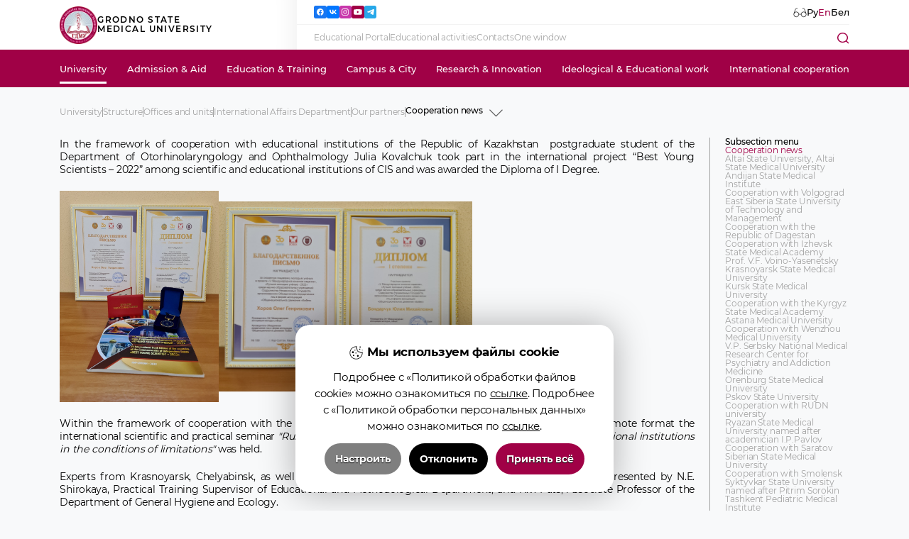

--- FILE ---
content_type: text/html; charset=UTF-8
request_url: http://www.grsmu.by/en/university/structure/departments/world/partnery/partner_news/
body_size: 44774
content:
<!DOCTYPE html>
<html lang="en">
<head>
	<title>Cooperation news | Our partners | International Affairs Department | Offices and units | Structure | University | Гродненский государственный медицинский университет</title>
	<link href="/en/rss/" type="application/rss+xml" title="rss" rel="alternate"/>
	<meta http-equiv="content-type" content="text/html; charset=utf-8;"/>
	<meta name="keywords" content=""/>
	<meta name="description" content=""/>
	<meta name="author" content="MEGA.BY (www.mega.by)"/>
	<meta name="copyright" content="Гродненский государственный медицинский университет (www.grsmu.by)"/>
	<meta name="geo.country" content="by"/>
	<meta name="geo.placename" content="Grodno"/>
	<meta name="msapplication-config" content="none"/>
	<meta name="viewport" content="width=device-width,initial-scale=1,maximum-scale=1,minimum-scale=1"/>
	<meta name="SKYPE_TOOLBAR" content="SKYPE_TOOLBAR_PARSER_COMPATIBLE"/>
	<meta name="format-detection" content="telephone=no"/>
	<meta property="og:type" content="website"/>
	<meta property="og:site_name" content="Гродненский государственный медицинский университет"/>
	<meta property="og:url" content="https://grsmu.by"/>
	<meta property="og:title" content="Cooperation news | Our partners | International Affairs Department | Offices and units | Structure | University | Гродненский государственный медицинский университет"/>
	<meta property="og:description" content=""/>
	<meta property="og:image" content="/_img/og-image.jpg"/>
	<meta property="og:image:type" content="image/jpeg"/>
	<meta property="og:image:width" content="600"/>
	<meta property="og:image:height" content="360"/>
	<meta name="theme-color" content="#a10146"/>
	<link rel="shortcut icon" href="/_img/favicon.ico" type="image/x-icon"/>
	<link rel="apple-touch-icon" href="/_img/apple-touch-icon.png"/>
	<link href="/_css/bvi/bvi.min.css?v=20" rel="stylesheet" type="text/css"/>
	<style>@font-face{font-family:"montserrat-regular";font-display:swap;src:url("/_css/font/montserrat-regular.eot");src:url("/_css/font/montserrat-regular.eot?#iefix")format("embedded-opentype"),url("/_css/font/montserrat-regular.woff")format("woff"),url("/_css/font/montserrat-regular.ttf")format("truetype");font-weight:normal;font-style:normal;font-stretch:normal}@font-face{font-family:"montserrat-light";font-display:swap;src:url("/_css/font/montserrat-light.eot");src:url("/_css/font/montserrat-light.eot?#iefix")format("embedded-opentype"),url("/_css/font/montserrat-light.woff")format("woff"),url("/_css/font/montserrat-light.ttf")format("truetype");font-weight:300;font-style:normal;font-stretch:normal}@font-face{font-family:"montserrat-extrabold";font-display:swap;src:url("/_css/font/montserrat-extrabold.eot");src:url("/_css/font/montserrat-extrabold.eot?#iefix")format("embedded-opentype"),url("/_css/font/montserrat-extrabold.woff")format("woff"),url("/_css/font/montserrat-extrabold.ttf")format("truetype");font-weight:800;font-style:normal;font-stretch:normal}@font-face{font-family:"montserrat-bold";font-display:swap;src:url("/_css/font/montserrat-bold.eot");src:url("/_css/font/montserrat-bold.eot?#iefix")format("embedded-opentype"),url("/_css/font/montserrat-bold.woff")format("woff"),url("/_css/font/montserrat-bold.ttf")format("truetype");font-weight:bold;font-style:normal;font-stretch:normal}@font-face{font-family:"montserrat-black";font-display:swap;src:url("/_css/font/montserrat-black.eot");src:url("/_css/font/montserrat-black.eot?#iefix")format("embedded-opentype"),url("/_css/font/montserrat-black.woff")format("woff"),url("/_css/font/montserrat-black.ttf")format("truetype");font-weight:900;font-style:normal;font-stretch:normal}@font-face{font-family:"montserrat-medium";font-display:swap;src:url("/_css/font/montserrat-medium.eot");src:url("/_css/font/montserrat-medium.eot?#iefix")format("embedded-opentype"),url("/_css/font/montserrat-medium.woff")format("woff"),url("/_css/font/montserrat-medium.ttf")format("truetype");font-weight:normal;font-style:normal;font-stretch:normal}@font-face{font-family:"montserrat-semibold";font-display:swap;src:url("/_css/font/montserrat-semibold.eot");src:url("/_css/font/montserrat-semibold.eot?#iefix")format("embedded-opentype"),url("/_css/font/montserrat-semibold.woff")format("woff"),url("/_css/font/montserrat-semibold.ttf")format("truetype");font-weight:normal;font-style:normal;font-stretch:normal}@font-face{font-family:"montserrat-italic";font-display:swap;src:url("/_css/font/montserrat-italic.eot");src:url("/_css/font/montserrat-italic.eot?#iefix")format("embedded-opentype"),url("/_css/font/montserrat-italic.woff")format("woff"),url("/_css/font/montserrat-italic.ttf")format("truetype");font-weight:normal;font-style:normal;font-stretch:normal}:root{--pagepadding:10rem;--black:#000;--white:#fff;--magenta:#a00146;--magenta-d:#910742;--bg:#f8f9fa;--d-grey:#444444;--s-grey:#c6c7c8;--grey:#a3a3a3;--l-grey:#f3f3f3;--font-regular:"montserrat-regular",Arial,Helvetica,sans-serif;--font-medium:"montserrat-medium",Arial,Helvetica,sans-serif;--font-semibold:"montserrat-semibold",Arial,Helvetica,sans-serif;--font-light:"montserrat-light",Arial,Helvetica,sans-serif;--font-extrabold:"montserrat-extrabold",Arial,Helvetica,sans-serif;--font-bold:"montserrat-bold",Arial,Helvetica,sans-serif;--font-black:"montserrat-black",Arial,Helvetica,sans-serif;--font-italic:"montserrat-italic",Arial,Helvetica,sans-serif;--underspace:-.02rem;--upperspace:.075rem;--shadow-right:-2.5rem 0px 2.5rem -2.5rem rgba(0,0,0,.08) inset;--shadow-bottom:0px -2.5rem 2.5rem -2.5rem rgba(0,0,0,.08) inset;--shadow-top:0px 2.5rem 2.5rem -2.5rem rgba(0,0,0,.08) inset}*{margin:0;padding:0;border:0;outline-style:none;-webkit-text-size-adjust:none;-moz-text-size-adjust:none;-ms-text-size-adjust:none;box-sizing:border-box;-moz-box-sizing:border-box;-webkit-box-sizing:border-box;-webkit-appearance:none;border-radius:0;-webkit-tap-highlight-color:transparent;word-wrap:break-word}html{width:100%;height:100%;font-size:1vw;position:relative}body{width:100%;height:100%;background:var(--bg);font-family:var(--font-medium);font-size:.95rem;line-height:normal;font-weight:normal;color:var(--black);-webkit-font-smoothing:antialiased;-webkit-text-size-adjust:100%;position:relative}body.adaptive{padding-top:7.5rem}::selection{background:var(--black);color:var(--white)}::-moz-selection{background:var(--black);color:var(--white)}::-webkit-selection{background:var(--black);color:var(--white)}textarea::-moz-placeholder{color:rgba(0,0,0,.4)}textarea::-webkit-input-placeholder{color:rgba(0,0,0,.4)}textarea:-ms-input-placeholder{color:rgba(0,0,0,.4)}input::-moz-placeholder{color:rgba(0,0,0,.4)}input::-webkit-input-placeholder{color:rgba(0,0,0,.4)}input:-ms-input-placeholder{color:rgba(0,0,0,.4)}textarea:disabled{background:rgba(0,0,0,.4)}input:disabled{background:rgba(0,0,0,.4)}textarea:disabled::-moz-placeholder{color:rgba(0,0,0,0)}textarea:disabled::-webkit-input-placeholder{color:rgba(0,0,0,0)}textarea:disabled:-ms-input-placeholder{color:rgba(0,0,0,0)}input:disabled::-moz-placeholder{color:rgba(0,0,0,0)}input:disabled::-webkit-input-placeholder{color:rgba(0,0,0,0)}input:disabled:-ms-input-placeholder{color:rgba(0,0,0,0)}::-webkit-scrollbar{width:10px;height:.7vw;min-width:5px;min-height:5px}::-webkit-scrollbar-track{border-radius:0;background:rgba(0,0,0,.1)}::-webkit-scrollbar-thumb{border-radius:0;background:var(--magenta)}::-webkit-scrollbar-thumb:window-inactive{background:var(--magenta)}::-webkit-scrollbar-button:single-button{background:var(--magenta);height:.7vw;display:none}::-webkit-scrollbar-button:single-button:vertical:decrement{border:0;border-radius:0}::-webkit-scrollbar-button:single-button:vertical:decrement:hover{background:var(--black)}::-webkit-scrollbar-button:single-button:vertical:increment{border:0;border-radius:0}::-webkit-scrollbar-button:vertical:single-button:increment:hover{background:var(--black)}svg,img,iframe,video,audio,picture{overflow:visible;vertical-align:middle;position:relative}a:link,a:visited,.custom-href{color:var(--magenta);text-decoration:underline;text-decoration-color:var(--magenta);text-underline-offset:.15em;text-decoration-thickness:1px;cursor:pointer;transition:color .3s}a:hover,a:hover.visited,.custom-href:hover{text-decoration:none;color:var(--magenta)}h1,h2,h3,h4,h5,h6,.h1,.h2,.h3,.h4,.h5,.h6{font-weight:normal;color:var(--black);hyphens:auto;display:block;text-align:left;line-height:1;margin:0 0 2rem 0;position:relative;font-family:var(--font-semibold)}h1,.h1{font-size:clamp(3vw, 3.6rem, 12vw)}h2,.h2{font-size:1.8rem}h3,.h3{font-size:1.6rem}h4,.h4{font-size:1.25rem}h5,.h5{font-size:1.1rem}h6,.h6{font-size:1rem}p{font-size:1.1rem;margin:0 0 1.5rem 0;font-weight:normal;text-align:justify;display:block;line-height:1.5;color:var(--black);hyphens:auto;position:relative;letter-spacing:-.02rem;font-family:var(--font-regular)}p b{font-family:var(--font-medium)!important}small,small *{display:inline-block;font-size:80%;line-height:1.3;color:var(--black);text-align:left}strong,b,.bold{font-family:var(--font-semibold)!important}br{font-size:0}br[clear="all"]{line-height:0;font-size:0;margin:0;padding:0}hr{display:block;margin:1.5rem 0;font-size:0;text-indent:-9999;height:1px;border:0;position:relative;background-color:var(--l-grey)}hr.redline{background-color:var(--magenta)}main.content table{overflow-x:auto!important;max-width:calc(100vw - var(--pagepadding) * 2)!important}table{border-collapse:collapse;margin:0 0 1.5rem 0;table-layout:fixed;border-top:.2rem solid rgba(0,0,0,1);}table *{line-height:1!important}table p{margin:0}table tr{position:relative;border-bottom:1px solid rgba(0,0,0,.1)}table tr:nth-child(2n+1){background:rgba(0,0,0,.01)}table td{padding:.5rem}table th{padding:.5rem;background:rgba(0,0,0,.03)}ul{font-size:1rem;padding:0;list-style-type:disc;padding-left:1.8rem;line-height:2;margin-bottom:1.5rem}ul li{margin:.5rem 0}ol{font-size:1rem;padding:0;list-style-type:decimal;padding-left:1.5rem;line-height:1.5;margin-bottom:1.5rem}ol li{margin:.5rem 0}.nowrap{white-space:nowrap!important}.text-align-left{text-align:left!important}.text-align-center{text-align:center!important}.text-align-right{text-align:right!important}.text-align-justify{text-align:justify!important}.vertical-align-top{vertical-align:top!important}.vertical-align-middle{vertical-align:middle!important}.vertical-align-bottom{vertical-align:bottom!important}.text-decoration-none{text-decoration:none!important}.text-transform-uppercase{text-transform:uppercase!important}.width-5p{width:5%!important}.width-10p{width:10%!important}.width-15p{width:15%!important}.width-20p{width:20%!important}.width-25p{width:25%!important}.width-30p{width:30%!important}.width-35p{width:35%!important}.width-40p{width:40%!important}.width-45p{width:45%!important}.width-50p{width:50%!important}.width-55p{width:55%!important}.width-60p{width:60%!important}.width-65p{width:65%!important}.width-70p{width:70%!important}.width-75p{width:75%!important}.width-80p{width:80%!important}.width-85p{width:85%!important}.width-90p{width:90%!important}.width-95p{width:95%!important}.width-100p{width:100%!important}.width-auto{width:auto!important}.padding-0{padding:0!important}.padding-top-0{padding-top:0!important}.padding-right-0{padding-right:0!important}.padding-bottom-0{padding-bottom:0!important}.padding-left-0{padding-left:0!important}.margin-0{margin:0!important}.margin-top-0{margin-top:0!important}.margin-top-2{margin-top:2rem!important}.margin-right-0{margin-right:0!important}.margin-bottom-0{margin-bottom:0!important}.margin-left-0{margin-left:0!important}.float-left{float:left!important}.float-right{float:right!important}.float-none{float:right!important}.display-none{display:none!important}.display-inline{display:inline!important;overflow:hidden!important}.display-block{display:block!important;overflow:hidden!important}.display-inline-block{display:inline-block!important}.display-table{display:table!important}.display-table-cell{display:table-cell!important}.visibility-hidden{visibility:hidden!important}.visibility-visible{visibility:visible!important}.overflow-x-hidden{overflow-x:hidden!important}.overflow-x-scroll{overflow-x:scroll!important}.overflow-y-hidden{overflow-y:hidden!important}.overflow-y-scroll{overflow-y:scroll!important}.overflow-hidden{overflow:hidden!important}.overflow-visible{overflow:visible!important}.position-relative{position:relative!important}.position-absolute{position:absolute!important}.clear-both{clear:both}.background-none{background:none!important}.border-0{border:0!important}.opacity-0{opacity:0!important}.opacity-1{opacity:1!important}.center-grid{display:grid;place-content:center}.lazyload,.lazyloading{opacity:0}.lazyloaded{opacity:1;transition:opacity .5s}ul.cols{display:table;table-layout:fixed;width:100%;padding:0;margin:0;border:0;position:relative;overflow:visible;list-style-type:none;line-height:1}ul.cols>li{display:table-cell;vertical-align:top;position:relative;padding:0;margin:0;border:0}ul.cols>li.blank{width:2rem}blockquote{font-family:var(--font-italic)}ul.sitemap{list-style-type:circle}.button{position:relative;display:inline-flex;justify-content:center;align-items:center;min-height:2.3em;font-size:.95rem;padding:.8em 2.4em;border-radius:.2rem;text-decoration:none!important;font-family:var(--font-medium);background:var(--magenta);transition:background .3s,box-shadow .2s!important;cursor:pointer;color:var(--white)!important;box-shadow:0 .5em 1em 0 rgba(163,1,72,.3);white-space:nowrap;user-select:none}.button.wide{min-height:3.33em;padding:1.5em 4.8em}.button:hover{background:var(--magenta-d);box-shadow:0 .2em .2em 0 rgba(163,1,72,.35)}.button-m{position:relative;display:inline-flex;justify-content:center;align-items:center;min-height:2.3em;font-size:.95rem;padding:.8em 2.4em;border-radius:.2rem;text-decoration:none!important;font-family:var(--font-medium);background:var(--bg);transition:background .3s,box-shadow .2s!important;cursor:pointer;color:var(--magenta)!important;white-space:nowrap;user-select:none;border:1px solid var(--magenta)}.button-m:hover{background:var(--white);box-shadow:0 .2em .2em 0 rgba(163,1,72,.35)}.button-g{position:relative;display:inline-flex;justify-content:center;align-items:center;min-height:2.3em;font-size:.95rem;padding:.8em 2.4em;border-radius:.2rem;text-decoration:none!important;font-family:var(--font-medium);background:var(--bg);transition:background .3s,box-shadow .2s!important;cursor:pointer;color:var(--d-grey)!important;white-space:nowrap;user-select:none;border:1px solid var(--d-grey)}.button-g:hover{background:var(--white);box-shadow:0 .2em .2em 0 rgba(0,0,0,.35)}.img-prev{position:absolute;z-index:60;opacity:.0;width:100%;pointer-events:none}.img-prev.on{opacity:.3}.hide-img{position:fixed;top:2rem;right:2rem;z-index:61}header{display:grid;grid-template-rows:5rem 3.75rem;align-items:stretch;background:var(--white);position:relative;z-index:50;width:100%;transition:transform .3s}header.adaptive{position:fixed;top:0;animation:header .3s forwards linear}@keyframes header{0%{transform:translateY(-7.5rem)}100%{transform:translateY(-5rem)}}header .header-h1{flex-basis:30%;font-size:.833rem;text-transform:uppercase;margin:0;letter-spacing:.1rem;line-height:1.18;box-shadow:var(--shadow-right);display:flex;align-items:center}header .header-h1 a{color:var(--black);text-decoration:none;display:inline-flex;align-items:center;justify-content:space-between;gap:1.25rem;transition:color .3s}header .header-h1 a:hover{color:var(--magenta)}header .header-h1 a:hover img{opacity:.75}header .header-h1 a img{width:3.75rem;height:3.75rem;transition:opacity .3s;user-select:none}.img-href{position:relative}.img-href img{position:relative;z-index:1}.img-href:before{content:"";display:block;position:absolute;top:50%;left:50%;transform:translate(-50%,-50%);width:150%;height:150%;border-radius:.2rem;background-color:transparent;z-index:0;transition:background-color .3s}.img-href:hover:before{background-color:var(--l-grey)}header .header-top{padding:0 var(--pagepadding);display:flex;align-items:stretch;justify-content:space-between}header .header-side{flex-grow:1;display:grid;height:100%;grid-template-rows:1fr 1fr;grid-template-columns:1fr}header .header-side-top{display:flex;align-items:center;justify-content:space-between;gap:.9rem;border-bottom:1px solid var(--l-grey);padding-left:1.75rem}header .header-side-top .language{display:flex;align-items:center;justify-content:center;gap:.9rem}header .header-side-top a.login{margin-left:1.2rem}header .header-side-top .language a{display:flex;align-items:center;justify-content:center;text-decoration:none;color:var(--black)}header .header-side-top .language span{color:var(--magenta);cursor:default}header .header-side-top .language a:hover{color:var(--magenta-d)}header .header-side-top a img{height:1.1rem;width:auto}header .header-side-bottom{display:flex;align-items:center;justify-content:space-between;gap:2.1rem;padding-left:1.75rem}nav .submenu{white-space:nowrap;display:flex;align-items:center;justify-content:flex-start;gap:2.5rem}nav .submenu a{text-decoration:none;color:var(--grey);font-family:var(--font-regular);font-size:.833rem;letter-spacing:var(--underspace);transition:color .3s}nav .submenu a:hover{color:var(--magenta)}nav.menu-top{display:flex;align-items:stretch;justify-content:space-between;background-color:var(--magenta);padding:0 var(--pagepadding);position:relative}nav.menu-top a.logo{position:absolute;height:100%;display:inline-flex;align-items:center;top:0;left:calc(var(--pagepadding) - 5.5rem);opacity:0;pointer-events:none}header.adaptive nav.menu-top a.logo{opacity:1;pointer-events:auto}nav.menu-top a.logo img{height:3.2rem;width:3.2rem}nav.menu-top>a.logo:after{width:3.5rem;left:-.15rem}nav.menu-top>a{display:inline-flex;align-items:center;justify-content:center;color:var(--white);position:relative;z-index:1}nav.menu-top>a:after{content:"";display:block;height:100%;width:calc(100% + 2rem);position:absolute;left:-1rem;top:0;z-index:-1;background-color:transparent;transition:background .3s}nav.menu-top>a:hover:after{background-color:var(--magenta-d)}nav.menu-top>a.on:before{content:"";display:block;height:.2rem;width:100%;position:absolute;left:0;bottom:.4rem;background:var(--white)}nav.menu-top .menu-box{opacity:0;width:calc(100% - (var(--pagepadding)*2) + 4rem);position:absolute;background:var(--white);top:3.75rem;left:calc(var(--pagepadding) - 2rem);overflow:hidden;transition:height .1s;height:0;padding:0 2rem;column-count:5;column-gap:2rem;box-shadow:0 .75rem 1.5rem 0 rgba(0,0,0,.2)}/*nav.menu-top .menu-box .sub-menu{display:grid;grid-template-columns:3fr;justify-items:start;gap:1rem;margin-bottom:1.875rem;transition:background .3s,outline .3s;outline:0rem solid var(--bg);box-sizing:content-box}*/nav.menu-top .menu-box .sub-menu{display:block;justify-items:start;transition:background .3s,outline .3s;outline:0rem solid var(--bg);box-sizing:content-box;z-index:1;margin-top:1vw}nav.menu-top .menu-box .sub-menu:first-child{margin-top:0}nav.menu-top .menu-box .sub-menu a.on{border-bottom:1px solid var(--magenta)}nav.menu-top .menu-box .sub-menu a.on:hover{text-decoration:none!important}nav.menu-top .sub-href.on{border-bottom:1px solid var(--magenta)}nav.menu-top .sub-href.on:hover{text-decoration:none!important}nav.menu-top .menu-box .sub-menu:has(.sub-href.on) a.on:not(.sub-href.on){border:none}nav.menu-top .menu-box .sub-menu:has(.sub-href.on) a.on:not(.sub-href.on):hover{text-decoration:underline!important}nav.menu-top .menu-box .sub-menu:has(.sub-href):hover{background:var(--bg);outline:1rem solid var(--bg)}nav.menu-top .menu-box .sub-menu a{text-decoration:none!important;margin-bottom:1vw;display:block}nav.menu-top .menu-box .sub-menu a:last-child{margin:0}a.blank-href{position:relative}a.blank-href:after{content:'';display:inline-block;margin-left:.2rem;width:.6rem;height:.6rem;background-image:url(/_img/blank-href.svg);background-repeat:no-repeat;background-position:center center;background-size:contain}nav.menu-top .menu-box .sub-menu a:hover{text-decoration:underline!important}nav.menu-top>a:hover+.menu-box,nav.menu-top .menu-box:hover{height:auto;padding:2rem 2rem;transition:opacity .1s;opacity:1;z-index:0}nav.menu-top .sub-href{color:var(--black);font-size:.833rem!important;font-family:var(--font-regular);line-height:1.2}nav .search{display:inline-block;width:1.15rem;height:1.15rem;cursor:pointer}.mob-menu{display:none}.search-block{display:grid;background-color:var(--white);width:100%;position:absolute;top:0;left:0;z-index:60;padding:2.3rem 28rem 4.5rem 28rem;transform:translateY(-110%);transition:transform .7s cubic-bezier(0.68, -0.55, 0.265, 1.55)}.search-block.on{transform:translateY(0%)}form.search{display:grid;grid-template-columns:auto min-content;align-items:center;z-index:10;gap:1.3rem}form.search input[type="text"]{z-index:2;height:2.5rem;font-size:.833rem;font-family:var(--font-regular);border:1px solid var(--d-grey);padding:0 1rem}.popular-searches .block-header{margin:3.5rem 0 2.2rem 0;display:inline-block}.popular-searches nav{display:grid;grid-template-columns:auto auto auto;gap:2.2rem;align-content:space-between}.popular-searches nav a{font-family:var(--font-regular)}.close-form{position:absolute;content:"";width:5rem;height:5rem;z-index:1;top:0;right:0;background-image:url(/_img/close.svg);background-repeat:no-repeat;background-position:top right;background-size:5rem 5rem;cursor:pointer;transition:background-color .3s;background-color:var(--magenta)}.close-form:hover{background-color:var(--magenta-d)}.megasocial{flex-grow:1;user-select:none}.megasocial ul{display:flex!important;align-items:center;justify-content:flex-start;gap:0.47rem}.megasocial ul li{margin:0!important;display:inline-flex!important;height:1.25rem!important;width:1.25rem!important;align-items:center;justify-content:center}.megasocial ul li a{display:inline-flex!important;height:1.25rem!important;width:1.25rem!important;align-items:center;justify-content:center;background-color:var(--magenta);border-radius:.2rem;transition:background-color .3s}.megasocial ul li a:hover{background-color:var(--magenta-d)!important}.megasocial ul li img{height:.72rem!important}.megasocial ul li a[href*="twitter"]{background-color:#1d9bf0}.megasocial ul li a[href*="facebook"]{background-color:#1877f2}.megasocial ul li a[href*="vk"]{background-color:#0077ff}.megasocial ul li a[href*="instagram"]{background-color:#c837ab}.megasocial ul li a[href*="t.me"]{background-color:#28a8e9}.megasocial ul li a[href*="linkedin"]{background-color:#0a66c2}main.content{position:relative;width:100%;padding:2rem var(--pagepadding);box-shadow:var(--shadow-bottom);min-height:50vh}main.content header{z-index:1}main.content.home{padding:0;box-shadow:none}main.content p img:not(.swiper-slide img, .social img){margin:.5rem;outline:1px solid var(--l-grey);padding:.5rem}main.content p{font-size:1rem!important;line-height:1.3!important;font-family:var(--font-regular)!important}main.content .quote{font-size:.833rem!important;font-family:var(--font-italic)!important;padding:1.5rem;background-color:var(--white);line-height:1.4!important;border-bottom:1px solid var(--l-grey)}main.content .outline{padding:1.5rem;border:1px solid var(--magenta);display:inline-block}main.content .outline-bold{padding:1.5rem;border:.35rem solid var(--magenta);display:inline-block}main.content p.outline-bold,main.content p.outline{display:block}main.content p.invert{font-family:var(--font-italic)!important;color:#fff!important;background-color:var(--d-grey)!important;padding:.5rem}main.content .answer{font-family:var(--font-italic)!important}main.content p span{font-size:1rem!important;line-height:1.3!important}main.content ul li span{font-size:1rem!important;line-height:1.3!important}main.content h2,main.content h3,main.content h4,main.content h5,main.content h6,main.content .h2,main.content .h3,main.content .h4,main.content .h5,main.content .h6{margin-bottom:1rem}main.content h2 span{font-size:1.8rem!important;color:var(--black)!important}main.content h3 span{font-size:1.6rem!important;color:var(--black)!important}main.content h4 span{font-size:1.25rem!important;color:var(--black)!important}main.content h5 span{font-size:1.1rem!important;color:var(--black)!important}main.content h6 span{font-size:1rem!important;color:var(--black)!important}main.content table span{font-size:.8rem!important;color:var(--black)!important}main.content .table_cover{overflow-x:auto;max-width:calc(100vw - var(--pagepadding) * 2)}main.content p b{font-family:var(--font-semibold)!important}main.content small,main.content small *{display:inline-block;font-size:80%;line-height:1.3;color:var(--black);text-align:left}main.content strong,main.content b,main.content .bold{font-family:var(--font-semibold)!important}.side-menu-wrapper section.content,.side-menu-wrapper section.template{padding:0}.side-menu-wrapper{position:relative;width:100%;display:grid;grid-template-columns:82fr 18fr;gap:1.5rem;align-items:start}.side-menu-wrapper .menuright{position:sticky;top:5rem;display:flex;flex-flow:column;align-items:start;gap:.75rem;font-family:var(--font-regular);border-left:1px solid var(--grey);padding-left:1.5rem;letter-spacing:-.01rem}.side-menu-wrapper .menuright a{font-size:.833rem;line-height:1.1;color:var(--grey);text-decoration:none;transition:color .3s}.side-menu-wrapper .menuright a.on{color:var(--magenta)}.side-menu-wrapper .menuright a:hover{color:var(--magenta)}.side-menu-wrapper .menuright span{font-size:.833rem;line-height:1.1;color:var(--black);font-family:var(--font-medium)}.menuright-adpt{display:none}.home-alt-swiper{width:100%;height:100%;position:relative}div.home-alt-swiper-wrapper{width:100%;height:29.831171875vw;position:relative;z-index:2;padding:2rem .9375rem}div.home-alt-swiper-wrapper .swiper-wrapper{position:relative;width:100%;height:29.831171875vw;z-index:1;flex-direction:column}div.home-alt-swiper-wrapper .swiper-wrapper .swiper-slide{position:relative;width:100%;height:100%;padding:.9375rem 1.6rem .9375rem .9375rem}div.home-alt-swiper-wrapper .swiper-wrapper .swiper-slide a{display:inline-block;position:relative;height:100%;width:100%;overflow:hidden;outline:1px solid var(--l-grey)}div.home-alt-swiper-wrapper .swiper-wrapper .swiper-slide a:hover img{transform:scale(1.05)}div.home-alt-swiper-wrapper .swiper-wrapper .swiper-slide img{position:absolute;width:100%;height:100%;object-fit:cover;transition:transform .3s,opacity .5s;transform-origin:center}.home-alt-swiper-wrapper .swiper-button{left:auto;right:2.5375rem;bottom:0;width:calc(100% - 4.4125rem);border-radius:0}.home-alt-swiper-wrapper .swiper-button.prev{top:0;right:2.5375rem}.home-alt-swiper-wrapper .swiper-button svg{transform:rotate(90deg)}.home-alt-swiper-wrapper .swiper-pagination.swiper-pagination-bullets{left:auto;right:0;display:flex;flex-direction:column;align-items:center;justify-content:end;gap:.6rem;width:.78rem!important;bottom:auto;top:0;justify-content:center;height:100%;transform:translate(0)}.home-alt-swiper-wrapper .swiper-pagination.swiper-pagination-bullets .swiper-pagination-bullet:not(.swiper-pagination.swiper-pagination-bullets .swiper-pagination-bullet:last-child){margin-right:0!important}section.home-wrapper{display:grid;grid-template-columns:67.75vw calc(100% - 67.75vw);width:100%;height:29.831171875vw;background-color:var(--bg);user-select:none}section.home-wrapper.wide{grid-template-columns:100%;padding:0 var(--pagepadding)}div.home-swiper-wrapper{width:100%;height:auto;position:relative}div.home-swiper-wrapper .swiper-wrapper{position:relative;width:100%;height:100%;z-index:1}div.home-swiper-wrapper .swiper-wrapper .swiper-slide{position:relative;width:100%;height:100%;overflow:hidden;aspect-ratio:16/7.045}div.home-swiper-wrapper .swiper-wrapper .swiper-slide a{display:inline-block;position:relative;height:100%;width:100%}div.home-swiper-wrapper .swiper-wrapper .swiper-slide img{position:relative;width:100%;height:100%;object-fit:contain;z-index:2}div.home-swiper-wrapper .swiper-wrapper .swiper-slide img.background-slide{position:absolute;width:100%;height:100%;object-fit:cover;filter:blur(9px);z-index:1;top:0;left:0;opacity:.2}.swiper-button{display:flex;justify-content:center;align-items:center;position:absolute;cursor:pointer;width:2.5rem;height:2.5rem;right:1.25rem;top:auto;left:auto;bottom:1.25rem;z-index:20;transition:background .3s, box-shadow.3s;border-radius:.47rem;background:var(--white);box-shadow:0 .5rem 1rem 0 rgba(0,0,0,.1)}.swiper-button:hover{background:var(--l-grey);box-shadow:0 .25rem .5rem 0 rgba(0,0,0,.1)}.swiper-button.prev{right:4.43rem}.swiper-button svg{width:auto;height:1.5rem}.swiper-button .arrow_lines{fill:none;stroke-width:2px;stroke:var(--black)}.swiper-pagination.swiper-pagination-bullets{left:var(--pagepadding);bottom:2rem}.swiper-pagination-bullet{width:.78rem!important;height:.78rem!important;background:var(--black)!important;opacity:.2!important}.swiper-pagination.swiper-pagination-bullets .swiper-pagination-bullet:not(.swiper-pagination.swiper-pagination-bullets .swiper-pagination-bullet:last-child){margin-right:.6rem!important}.swiper-pagination-bullet-active{background:var(--magenta)!important;opacity:1!important}.swiper-container-horizontal>.swiper-pagination-bullets{bottom:1rem!important}.slider-sub .swiper-container{padding-bottom:4rem!important}.slider-sub .swiper-button{top:auto;left:auto;right:1rem;bottom:1.25rem;opacity:0;pointer-events:none;transition:background .3s, box-shadow.3s, opacity .3s}.slider-sub:hover .swiper-button{opacity:1;pointer-events:auto}.slider-sub .swiper-button.prev{left:1rem;right:auto}.slider-sub .swiper-pagination.swiper-pagination-bullets{left:50%;transform:translateX(-50%);bottom:2rem}.important-news{padding:1.875rem;display:flex;align-items:center;justify-content:center;flex-direction:column;gap:1.875rem;position:relative}.important-news a{display:inline-flex;flex-flow:column;align-items:center;justify-content:center;width:100%;height:100%;position:relative;overflow:hidden;gap:.5rem;text-decoration:none}.important-news a:hover img{transform:scale(1.05)}.important-news a img{position:absolute;width:100%;height:100%;object-fit:cover;transition:transform .3s,opacity .5s;transform-origin:center}.important-news.days-to-counter a:nth-child(3){display:none}.important-news a.days-to{display:inline-flex}.important-news a.days-to:after{display:none;content:"";position:absolute;width:100%;height:100%;background:var(--magenta);z-index:1;opacity:.8;mix-blend-mode:multiply;}.important-news a.days-to span{position:relative;z-index:2;font-family:var(--font-regular);font-size:1.5rem;color:var(--white);letter-spacing:-.02em;text-align:center;padding:0 1rem;text-shadow:0 .1rem .3rem rgba(0,0,0,.55);}.important-news a.days-to span#days-to{font-family:var(--font-extrabold);font-size:4rem}article.news-events{position:relative;display:grid;width:100%;grid-template-columns:calc(67.75vw - var(--pagepadding)) auto;align-items:start;align-content:start;padding:0 0 0 var(--pagepadding);background-color:var(--white)}.news-block{position:sticky;top:0;box-shadow:var(--shadow-right);padding:3.5rem 1.875rem 1.875rem 0}.news-block-header{display:flex;align-items:center;justify-content:space-between;margin-bottom:2.5rem;user-select:none}.news-block-header .block-header{margin:0!important}.block-header{font-family:var(--font-semibold);font-size:1.25rem;margin:0}.block-href{font-family:var(--font-regular);font-size:1rem;margin:0}.news-block-items{display:grid;grid-template-columns:1fr 1fr;gap:1.458rem;position:relative}.news-block-items .news-item{border-bottom:1px solid var(--l-grey);padding-bottom:1.5rem;position:relative}.news-block-items .news-item .news-date{position:absolute;z-index:2;width:4.635rem;height:4.635rem;display:flex;align-items:center;justify-content:center;flex-direction:column;background:var(--white);top:0;right:0;left:auto;color:var(--d-grey);pointer-events:none}.news-block-items .news-item .news-date .news-date-d{font-family:var(--font-semibold);font-size:1.146rem}.news-block-items .news-item .news-date .news-date-m{text-transform:lowercase;font-family:var(--font-medium);font-size:.8333rem;letter-spacing:-.04rem}.news-block-items .news-item a.news-content{display:inline-block;width:100%;text-decoration:none}.news-block-items .news-item a img{width:100%;height:auto;box-shadow:0 .5rem 1rem 0 rgba(0,0,0,.1);transition:box-shadow .3s,transform .3s,opacity .5s;margin-bottom:1.5rem;aspect-ratio:16/9}.news-block-items .news-item a:hover img{box-shadow:0 .25rem .5rem 0 rgba(0,0,0,.1);transform:scale(.985)}.news-block-items .news-item a span{font-family:var(--font-medium);font-size:1.146rem;color:var(--black);transition:color .3s}.news-block-items .news-item a:hover span{color:var(--magenta)}.news-tags{margin-top:1.3rem;display:flex;align-items:flex-start;justify-content:flex-start;flex-wrap:wrap}.news-tags a{font-family:var(--font-regular);font-size:.729rem;margin-right:2.3rem;margin-bottom:.8rem;text-decoration:none;transition:color .3s;word-break:break-word}.news-tags a:hover{color:var(--black)}.news-events-side{position:sticky;top:0}.event-side-block{padding:3.5rem var(--pagepadding) 1.875rem 1.875rem;position:relative;box-shadow:var(--shadow-bottom)}.event-side-block:after{content:"";display:block;position:absolute;width:1px;height:calc(100% - 5.375rem);top:3.5rem;right:calc(var(--pagepadding) - 2.24rem);background-color:var(--l-grey)}.event-side-block:before{content:"";display:block;position:absolute;width:calc(100% - var(--pagepadding) + 2.24rem - 1px);height:4rem;top:2.15rem;left:0;background-color:var(--magenta)}.event-side-block .block-header{margin-bottom:2.5rem;color:var(--white)}.event-side-block .block-href{margin-top:1.45rem;display:inline-block}.event-side-block .event-item{display:inline-flex;align-items:flex-start;justify-content:center;flex-direction:column;border-bottom:1px solid var(--l-grey);padding-bottom:1.5rem;position:relative;padding-top:1.5rem;color:var(--black);text-decoration:none;transition:color .3s;gap:.3rem;width:100%}.event-side-block .event-item:hover .event-title{color:var(--magenta)}.event-side-block .event-item:first-of-type{padding-top:0}.event-side-block .event-item .date{font-family:var(--font-medium);color:var(--d-grey)}.event-side-block .event-item .date b{font-family:var(--font-semibold);color:var(--black)}.home-submenu-swiper-wrapper{width:100%;min-height:27vw;position:relative;box-shadow:var(--shadow-bottom)}.home-submenu-swiper-wrapper .swiper-slide{padding:0 var(--pagepadding);min-height:27vw;background-color:var(--bg);display:flex;align-items:flex-end;justify-content:center;flex-direction:column}.home-submenu-swiper-wrapper .slide-background-image{display:inline-block;width:50%;height:100%;position:absolute;z-index:0;left:0;top:0;overflow:hidden}.home-submenu-swiper-wrapper .slide-background-image:after{content:"";display:block;position:absolute;z-index:1;width:70%;height:100%;left:auto;top:0;right:0;background:linear-gradient(90deg,rgba(248,249,250,0)0%, rgba(248,249,250,1)80%)}.home-submenu-swiper-wrapper .slide-background-image img{position:absolute;width:99%;height:100%;object-position:center center;object-fit:cover;left:0}.home-submenu-swiper-wrapper .slide-href-header{position:relative;z-index:2;font-size:3rem;justify-self:start}.home-submenu-swiper-wrapper .slide-href-header a{text-decoration-thickness:.15rem}.home-submenu-swiper-wrapper .href-wrapper{position:relative;display:inline-grid;grid-template-columns:min-content;justify-items:end}.home-submenu-swiper-wrapper .slide-href-block{position:relative;z-index:2;column-gap:2rem;column-count:2;width:54rem}.home-submenu-swiper-wrapper .slide-href-block span{font-family:var(--font-regular);font-size:.85rem;margin-bottom:.75rem;margin-right:1rem;display:block;line-height:1.1;width:100%}.home-submenu-swiper-wrapper .slide-href-block span a.sub-href{display:none}.home-submenu-swiper-wrapper .swiper-button{right:var(--pagepadding)}.home-submenu-swiper-wrapper .swiper-button.prev{right:calc(var(--pagepadding) + 3.18rem)}.our-service-swiper-wrapper{position:relative;padding:3.5rem var(--pagepadding) 0 var(--pagepadding);box-shadow:var(--shadow-bottom)}.our-service-swiper-wrapper.slider-sub .swiper-button{right:2rem;top:50%;transform:translateY(calc((-100% - 4rem) / 2))}.our-service-swiper-wrapper.slider-sub .swiper-button.prev{left:2rem}.our-service-swiper-wrapper .swiper-container{width:calc(100% + 1.458rem);margin-left:-.729rem}.our-service-swiper-wrapper .swiper-container .swiper-slide{padding:0 .729rem;width:25%}.our-service-swiper-wrapper .swiper-container .swiper-slide a{position:relative;display:inline-block;height:100%;width:100%;border:1px solid var(--s-grey);overflow:hidden}.our-service-swiper-wrapper .swiper-container .swiper-slide a:hover img{opacity:.7}.our-service-swiper-wrapper .swiper-container .swiper-slide a img{position:relative;width:100%;height:auto;transition:opacity .3s}.our-service-swiper-wrapper .swiper-container .swiper-slide ab{position:relative;display:inline-block;height:100%;width:100%;border:1px solid var(--l-grey)}article.gallery-congrats{position:relative;display:grid;width:100%;grid-template-columns:calc(67.75vw - (var(--pagepadding) - 1.875rem)) 1fr;align-items:stretch;align-content:start;padding:0 0 0 calc(var(--pagepadding) - 1.875rem);background-color:var(--white);box-shadow:var(--shadow-bottom);overflow-x:hidden}.gallery-block .news-block-header{padding:0 1.875rem}.gallery-block{position:relative;padding:3.5rem 0 0 0;box-shadow:var(--shadow-right)}.gallery-block .swiper-container{width:calc(100% - 2.4rem);margin-left:1.2rem}.gallery-block .swiper-slide{padding:0 .729rem;width:50%;height:100%}.gallery-block .swiper-slide a{position:relative;display:inline-block;height:100%;width:100%;border-bottom:1px solid var(--l-grey);padding-bottom:1.5rem;text-decoration:none}.gallery-block .swiper-slide a img{width:100%;height:auto;box-shadow:0 .5rem 1rem 0 rgba(0,0,0,.1);transition:box-shadow .3s,transform .3s;margin-bottom:1.5rem;aspect-ratio:16/9}.gallery-block .swiper-slide a:hover img{box-shadow:0 .25rem .5rem 0 rgba(0,0,0,.1);transform:scale(.985)}.gallery-block .swiper-slide a span{font-family:var(--font-medium);font-size:1.146rem;color:var(--black);transition:color .3s}.gallery-block .swiper-slide a:hover span{color:var(--magenta)}.gallery-block .swiper-button{right:2rem;top:50%;transform:translateY(calc((-100% - 9rem) / 2))}.gallery-block .swiper-button.prev{left:2rem}.congrats-block.slider-sub{padding:3.5rem var(--pagepadding) 2.5rem 1.875rem;position:relative;box-shadow:var(--shadow-bottom);width:32.25vw}.congrats-block.slider-sub:after{content:"";display:block;position:absolute;width:1px;height:calc(100% - 5.375rem);top:3.5rem;right:calc(var(--pagepadding) - 2.24rem);background-color:var(--l-grey)}.congrats-block .block-href{position:absolute;bottom:1.875rem;z-index:65}.congrats-block .swiper-container{width:calc(32.25vw - var(--pagepadding) - 1.875rem);padding-bottom:5rem!important}.congrats-block .swiper-slide a{position:relative;display:inline-grid;width:100%;height:100%;align-items:start;justify-items:center;user-select:none;gap:.25rem;text-align:center;text-decoration:none}.congrats-block .swiper-slide a .shortdescr{color:var(--grey);font-family:var(--font-regular);line-height:1.4;font-size:.833rem}.congrats-block .swiper-slide a .date{font-family:var(--font-medium);color:var(--d-grey)}.congrats-block .swiper-slide a .announces-image{aspect-ratio:1 / 1;width:60%;height:auto;border-radius:50vw;overflow:hidden;border:.3rem solid var(--magenta);margin-bottom:.5rem}.congrats-block .swiper-slide a img{width:100%;height:100%;object-fit:cover}.congrats-block  .swiper-button{right:1rem;top:50%;transform:translateY(-7rem)}.congrats-block  .swiper-button.prev{left:1rem}.fotogalery-swiper .news-block-header{padding:0 1.875rem}.fotogalery-swiper{position:relative!important;padding:1rem 0 1rem 0!important;height:auto!important;width:100%}.fotogalery-swiper .swiper-slide{padding:0 .729rem;height:100%}.fotogalery-swiper .swiper-slide a{position:relative;display:inline-block;height:100%;width:100%;margin-bottom:3.5rem;text-decoration:none}.fotogalery-swiper .swiper-slide a img{width:100%;height:auto;box-shadow:0 .5rem 1rem 0 rgba(0,0,0,.1);transition:box-shadow .3s,transform .3s;aspect-ratio:16/9;min-height:5rem}.fotogalery-swiper .swiper-slide a:hover img{box-shadow:0 .25rem .5rem 0 rgba(0,0,0,.1);transform:scale(.985)}.fotogalery-swiper .swiper-button{right:2rem;top:50%;transform:translateY(calc((-100% - 3.5rem) / 2))}.fotogalery-swiper .swiper-button.prev{left:2rem}.fotogalery-swiper .swiper-pagination.swiper-pagination-bullets{left:50%;transform:translateX(-50%);bottom:1rem;width:100%}footer{display:grid;grid-template-columns:min-content auto}footer nav{flex-grow:1;background-color:var(--magenta);padding:2rem var(--pagepadding) 2rem 6rem;column-count:2;column-gap:2rem}footer nav a{color:var(--white)!important;font-family:var(--font-regular);font-size:.833rem;text-decoration-color:var(--white)!important;display:inline-block;width:100%;margin-bottom:.5rem;line-height:1.1}footer .contacts{flex-grow:0;box-shadow:var(--shadow-bottom);padding:3.85rem 6rem 2.8rem var(--pagepadding)}footer .footer-logo{font-size:.833rem;text-transform:uppercase;margin:0;letter-spacing:var(--upperspace);line-height:1.18;box-shadow:var(--shadow-rightright);display:flex;align-items:center;margin-bottom:1.5rem}footer .footer-logo a{color:var(--black);text-decoration:none;display:inline-flex;align-items:center;justify-content:space-between;gap:1.25rem;transition:color .3s}footer .footer-logo a:hover{color:var(--magenta)}footer .footer-logo a:hover img{opacity:.75}footer .footer-logo a img{width:3.75rem;height:3.75rem;transition:opacity .3s;user-select:none}footer address{font-style:normal;display:flex;flex-direction:column;align-items:flex-start;justify-content:flex-start;gap:1.35rem}footer address .footer-phones{display:grid;gap:1.5rem;grid-template-columns:1fr 1fr;margin-bottom:.65rem}footer address .footer-phones .phone-title{white-space:nowrap;color:var(--d-grey);font-family:var(--font-regular);font-size:.833rem;letter-spacing:var(--underspace);line-height:1.4}footer address .footer-phones a{white-space:nowrap;font-family:var(--font-regular)}footer .bottom{grid-column:1/3;padding-left:8.333rem;padding:2rem 0;display:flex;align-items:center;justify-content:space-between}footer .bottom .copyright{text-align:center;flex-grow:1}footer .bottom .copyright span{display:inline-block}footer .bottom .copyright span:first-child{margin-bottom:1rem}/*footer .bottom .copyright span:last-child{font-size:.833rem;line-height:1.4;font-family:var(--font-regular);color:var(--s-grey)}*/.megac{width:8.333rem;display:flex;align-items:center;justify-content:center}.megac .megaclogo a svg{border:1px solid var(--s-grey)!important}.megac .megaclogo a svg path{fill:var(--s-grey)!important}.posttaxon h1{margin:2vw 0 1vw 0}section.category{display:grid;grid-template-columns:1fr 1fr 1fr;gap:1.5rem;justify-content:center;align-items:stretch;justify-items:stretch}section.category a{white-space:normal;text-align:center}.pages{margin-top:2rem}.pages span{position:relative;display:inline-flex;justify-content:center;align-items:center;min-height:2.3em;font-size:.95rem;padding:.8em 2.4em;border-radius:.2rem;text-decoration:none!important;font-family:var(--font-medium);background:var(--d-grey);color:var(--white)!important;box-shadow:0 .2em .2em 0 rgba(0,0,0,.15);white-space:nowrap;user-select:none}.news-block-items.inline-news{grid-template-columns:1fr 1fr 1fr 1fr}.news-block-items.gallery-list{grid-template-columns:1fr 1fr 1fr}.news-block-items.inline-news .news-item a span{font-size:.95rem;line-height:1.4;word-break:break-word}.news-block-items.inline-news .news-item a span span{font-size:.833rem;line-height:1.4;font-family:var(--font-regular);color:var(--d-grey);margin-top:.25rem;display:inline-block}.news-block-items.questions{grid-template-columns:1fr}.news-block-items.questions .news-item .news-date{position:relative}.news-block-items.questions .news-item .sub-header{display:grid;grid-template-columns:min-content auto;align-items:center;gap:1.458rem}.news-block-items.questions .news-item .sub-header span.name{font-size:1.5rem;font-family:var(--font-light)}.news-block-items.questions .news-item .question{font-size:.95rem;margin:1rem 0;line-height:1.5}main.content .news-block-items.questions .news-item p.answer{font-size:.833rem;font-family:var(--font-italic);padding:1.5rem;background-color:var(--white);line-height:1.4}.news-block-items.questions .news-item a span{font-size:.95rem;line-height:1.4}.news-block-items.questions .news-item a span span{font-size:.833rem;line-height:1.4;font-family:var(--font-regular);color:var(--d-grey);margin-top:.25rem;display:inline-block}.news-more{display:grid;grid-template-columns:100%;row-gap:2rem;justify-items:start}.news-more .date{font-family:var(--font-medium);color:var(--d-grey);background-image:url(/_img/time.svg);background-repeat:no-repeat;background-position:center left;min-height:1rem;background-size:1rem 1rem;padding-left:1.5rem}.news-more .date b{font-family:var(--font-semibold);color:var(--black)}.news-more-header{font-size:2rem;font-family:var(--font-light);margin:0}.news-more img{width:50%;height:auto}.news-more img.announces-more-img{width:25vw}.news-more .news-content{font-size:1.1rem;margin:0 0 1rem 0;font-weight:normal;text-align:justify;display:block;line-height:1.8;color:var(--black);hyphens:auto;position:relative;letter-spacing:-.02rem;font-family:var(--font-regular);width:100%}.news-more .social{font-size:.833rem;line-height:1.4;font-family:var(--font-regular);color:var(--d-grey);display:flex;align-items:center;justify-content:flex-start}.news-more .social>div{margin-left:.5rem}.news-more .social ul li.ya-share2__item{margin:0 .47rem 0 0!important}.news-more .social ul li span.ya-share2__badge{line-height:normal!important;width:1.25rem!important;height:1.25rem!important;border-radius:.2rem!important}.news-more .social ul li span.ya-share2__icon{line-height:normal!important;width:1.25rem!important;height:1.25rem!important;background-size:1rem 1rem!important}.news-more .news-tags{margin:0}.news-more .swiper-container{width:100%}.news-more .swiper-container img{width:100%;height:auto}.news-more.announces-more{grid-template-columns:25vw auto;column-gap:2rem}.news-more.announces-more>div{display:grid;gap:2rem;align-content:center}.staff-list{display:grid;grid-template-columns:1fr 1fr 1fr 1fr;gap:1.458rem;position:relative}.staff-list .staff-item{border-bottom:1px solid var(--l-grey);padding-bottom:1.5rem;position:relative}.staff-list .staff-item a{display:inline-grid;grid-template-columns:1fr;gap:1rem;width:100%;text-decoration:none;justify-items:center;text-align:center}.staff-list .staff-item a .staff-image{display:inline-block;position:relative;width:100%;height:auto;aspect-ratio:5/6;overflow:hidden;box-shadow:0 .5rem 1rem 0 rgba(0,0,0,.1);transition:box-shadow .3s,transform .3s;margin-bottom:.5rem}.staff-list .staff-item a img{width:100%;height:100%;object-fit:cover}.staff-list .staff-item a:hover .staff-image{box-shadow:0 .25rem .5rem 0 rgba(0,0,0,.1);transform:scale(.985)}.staff-list .staff-item a span.name{font-family:var(--font-medium);font-size:1.146rem;color:var(--black);transition:color .3s}.staff-list .staff-item a span.job{font-size:.833rem;line-height:1.4;font-family:var(--font-regular);color:var(--d-grey);display:inline-block}.staff-list .staff-item a:hover span.name{color:var(--magenta)}.staff-more{display:grid;grid-template-columns:25vw auto;grid-gap:2rem;align-items:start;position:relative}.staff-more .staff-photo{display:grid;grid-template-columns:1fr;grid-gap:1rem;margin-bottom:2rem;justify-items:center;position:sticky;top:4rem}.staff-more .staff-photo div{display:grid;gap:1rem;grid-template-columns:1fr;text-align:center;border-bottom:1px solid var(--l-grey);padding-bottom:1.5rem;padding-top:1rem}.staff-more .staff-photo div span.name{font-family:var(--font-medium);font-size:1.146rem;color:var(--black);transition:color .3s}.staff-more .staff-photo div span.job{font-size:.833rem;line-height:1.4;font-family:var(--font-regular);color:var(--d-grey);display:inline-block}.staff-more .staff-photo img{width:100%;height:auto;border:1px solid var(--l-grey)}.answer{border-bottom:1px solid var(--l-grey);padding-bottom:1.5rem;padding-top:1rem}.answer .answer-taxon{display:inline-block;margin-bottom:.5rem}.answer p{margin-bottom:1rem}.banner-list{display:grid;grid-template-columns:1fr 1fr 1fr 1fr;gap:1.458rem}.banner-list a{display:inline-block;width:100%;text-decoration:none;position:relative}.banner-list a img{width:100%;height:auto;box-shadow:0 .5rem 1rem 0 rgba(0,0,0,.1);transition:box-shadow .3s,transform .3s}.banner-list a:hover img{box-shadow:0 .25rem .5rem 0 rgba(0,0,0,.1);transform:scale(.985)}.download-file-list{display:grid;grid-template-columns:1fr 1fr;gap:1.458rem;justify-items:start}.download-file-list a{display:inline-grid;grid-template-columns:min-content auto;align-items:center;gap:1rem}.download-file-list a img{height:3rem;width:auto;transition:transform .3s}.download-file-list a:hover img{transform:scale(1.1)}.posttaxon{display:flex;flex-wrap:wrap;gap:1rem;padding:0 0 2rem 0;position:relative;z-index:30}.posttaxon h1,.posttaxon a{font-size:.833rem;margin:0;letter-spacing:-.01rem;text-decoration:none;color:var(--grey);    font-family:var(--font-regular);transition:color .3s}.posttaxon .separator{background:var(--grey);width:1px}.posttaxon h1{font-family:var(--font-medium);color:var(--black);margin-right:1.75rem}.posttaxon a:hover{color:var(--magenta)}.posttaxon-sub-wrapper{position:relative;transition:outline .3s;outline-color:rgba(163,163,163,0)}nav.posttaxon-sub::-webkit-scrollbar{width:2px;height:.7vw;min-width:2px;min-height:5px}nav.posttaxon-sub{position:absolute;display:flex;flex-direction:column;max-height:50vh;gap:1rem;background:var(--white);box-shadow:0 .5rem 1rem 0 rgba(0,0,0,.1);padding:0 1rem;top:1.75rem;left:-1rem;transition:padding .3s;height:0;overflow-y:hidden;min-width:20vw}.posttaxon-sub-wrapper input[type="checkbox"]{cursor:pointer;opacity:0;position:absolute;width:100%;height:2rem;right:0;top:50%;z-index:1;transform:translateY(-50%)}.posttaxon-sub-wrapper:hover{outline:1px solid var(--grey);outline-offset:1rem}.posttaxon-sub-wrapper input[type="checkbox"]:checked~nav.posttaxon-sub{height:auto;padding:1rem 1rem;overflow-y:auto}.posttaxon-sub-wrapper .arrow{display:inline-block;width:2rem;height:2rem;position:absolute;right:-.5rem;top:50%;transform:translateY(-50%);transform-origin:center;background-image:url(/_img/arrow.svg);background-repeat:no-repeat;background-position:center;background-size:1.5rem 1.5rem;transition:background .3s}.posttaxon-sub-wrapper .arrow:after{content:"";display:block;width:1px;height:0;background:#606060;position:absolute;left:50%;top:50%;transform:translate(-50%, -50%) rotate(-45deg);transition:height .3s;transform-origin:center}.posttaxon-sub-wrapper .arrow:before{content:"";display:block;width:1px;height:0;background:#606060;position:absolute;left:50%;top:50%;transform:translate(-50%, -50%) rotate(45deg);transition:height .3s;transform-origin:center}.posttaxon-sub-wrapper input[type="checkbox"]:checked~.arrow{background-position:bottom -1.5rem center}.posttaxon-sub-wrapper input[type="checkbox"]:checked~.arrow:after{height:100%}.posttaxon-sub-wrapper input[type="checkbox"]:checked~.arrow:before{height:100%}iframe[src*=youtube]{position:relative;z-index:1;width:100%;height:auto;aspect-ratio:16/9}form.megaform li.blank{width:2rem!important}form.megaform{text-align:left;line-height:1;margin:0;display:block;position:relative;z-index:1}form.megaform input::-ms-clear{display:none}form.megaform input::-moz-placeholder{color:rgba(0,0,0,0)}form.megaform input::-webkit-input-placeholder{color:rgba(0,0,0,0)}form.megaform input:-ms-input-placeholder{color:rgba(0,0,0,0)}form.megaform label.on input::-moz-placeholder{color:rgba(0,0,0,.3)}form.megaform label.on input::-webkit-input-placeholder{color:rgba(0,0,0,.3)}form.megaform label.on input:-ms-input-placeholder{color:rgba(0,0,0,.3)}form.megaform label{position:relative;width:100%;margin:2rem 0rem .5rem;display:flex;align-items:center;justify-content:flex-start;min-height:2.86rem;font-size:1rem}form.megaform hr{width:100%;height:1rem;border-top:1px solid rgba(0,0,0,.2);margin:.5rem 0 0 0}form.megaform fieldset{position:relative}form.megaform .sub-header{display:block;font-size:1.05rem;font-family:var(--font-medium);margin:.75rem 0}form.megaform>fieldset:last-of-type{border-bottom:none}form.megaform label span{position:absolute;z-index:-1;height:auto;font-size:.8rem;font-family:var(--font-medium);transition:transform .5s,color .5s,opacity .5s;opacity:.7;color:var(--black);left:1rem}form.megaform span.text{font-size:.8rem;font-family:var(--font-medium);transition:transform .5s;opacity:.7;color:var(--black)}form.megaform input[type="text"],form.megaform input[type="tel"],form.megaform input[type="email"],form.megaform input[type="date"],form.megaform input[type="time"],form.megaform input[type="password"],input[type="url"]{font-family:var(--font-light);position:relative;width:100%;height:100%;z-index:1;background:none;padding:0 .5rem;color:var(--d-grey);border-left:1px solid var(--d-grey);border-top:1px solid var(--d-grey);border-right:1px solid var(--d-grey);border-bottom:1px solid var(--d-grey)!important;height:2.86rem;font-size:.9rem}form.megaform.arhive label{margin:2rem 0 0}form.megaform.arhive .button{align-self:end;min-height:2.86rem}form.megaform .pr50{width:50%}form.megaform .grid2{display:grid;column-gap:1.458rem;row-gap:2rem;grid-template-columns:1fr 1fr}form.megaform .grid3{display:grid;column-gap:1.458rem;row-gap:2rem;grid-template-columns:1fr 1fr 1fr}form.megaform .grid4{display:grid;column-gap:1.458rem;row-gap:2rem;grid-template-columns:1fr 1fr 1fr 1fr}form.megaform input:not(.button),form.megaform textarea,form.megaform select{box-shadow:none!important}form.megaform input::-webkit-clear-button{display:none}form.megaform input::-webkit-inner-spin-button{display:none}form.megaform label input[type="date"]::-webkit-datetime-edit-year-field{color:rgba(37,37,37,0)!important}form.megaform label input[type="date"]::-webkit-datetime-edit-month-field{color:rgba(37,37,37,0)!important}form.megaform label input[type="date"]::-webkit-datetime-edit-day-field{color:rgba(37,37,37,0)!important}form.megaform label.on input[type="date"]::-webkit-datetime-edit-year-field{color:rgba(37,37,37,1)!important}form.megaform label.on input[type="date"]::-webkit-datetime-edit-month-field{color:rgba(37,37,37,1)!important}form.megaform label.on input[type="date"]::-webkit-datetime-edit-day-field{color:rgba(37,37,37,1)!important}form.megaform fieldset{position:relative}form.megaform label:after{content:"";position:absolute;left:0px;bottom:0px;width:0;height:.2rem;background:var(--d-grey)!important;z-index:3;transition:width .5s,background .5s}form.megaform label.on:after{width:100%}form.megaform label.on.error:after{background-color:#ff3300!important}form.megaform label.on.error span{color:#ff3300!important}form.megaform label.radio.error span,form.megaform label.checkbox.error span{color:var(--black)!important}form.megaform label.on input:invalid{color:#ff3300!important;border-color:#ff3300}form.megaform label.on input{color:rgba(37,37,37,1)!important}form.megaform label.on textarea{color:rgba(37,37,37,1)!important}form.megaform label.on span{top:0;transform:translateY(-130%);opacity:1}form.megaform label.file{cursor:pointer;padding:0rem .5rem;height:2.86rem;background:none;border-bottom:1px solid var(--d-grey);-webkit-appearance:none;outline:none;border-left:1px solid var(--d-grey)!important;border-top:1px solid var(--d-grey)!important;border-right:1px solid var(--d-grey)!important}form.megaform label.file:after{bottom:0}form.megaform label.file figure{display:inline-block;background:var(--d-grey);transition:all .5s;width:2rem;height:2rem;position:relative;z-index:-1}form.megaform label.file:hover figure{background:rgba(0,0,0,.6)}form.megaform label.file svg{width:2rem;height:2rem;padding:.5rem;transition:transform .5s}form.megaform label.file svg line{fill:none;stroke:var(--white);stroke-width:1;stroke-linecap:round;stroke-miterlimit:10}form.megaform label.file.selected svg{transform:rotate(45deg)}form.megaform label.file span{opacity:.7!important;word-break:break-all;margin:0;transform:none;line-height:1.5;margin-left:2.2rem;top:auto}form.megaform label.file span:nth-of-type(2){display:none}form.megaform label.file span i{display:block;font-style:normal;font-size:.5rem}form.megaform label.file span i:last-child{margin:0}form.megaform label.file input[type="file"]{width:0px;height:0px;opacity:0;position:absolute;left:0;top:0}form.megaform input[type="submit"],form.megaform input[type="button"],.button input[type="submit"],.button input[type="button"]{position:relative;text-decoration:none!important}form.megaform label.radio,form.megaform label.checkbox{cursor:pointer;margin:0}form.megaform label.radio span,form.megaform label.checkbox span{position:relative;color:var(--d-grey);-webkit-user-select:none;-moz-user-select:-moz-none;-ms-user-select:none;user-select:none;opacity:1;font-size:1.05rem;letter-spacing:-.02rem;font-family:var(--font-light)}form.megaform label.radio figure,form.megaform label.checkbox figure{width:1.6rem;height:1.6rem;display:block;background:none;border:1px solid var(--d-grey);border-radius:.8rem;position:relative;flex-shrink:0}form.megaform label.radio figure:after,form.megaform label.checkbox figure:after{content:"";position:absolute;left:50%;top:50%;transform:translate(-50%,-50%);width:1.05rem;height:1.05rem;background:var(--d-grey);border-radius:50%;opacity:.1;transition:opacity .5s}form.megaform label.radio input,form.megaform label.checkbox input{position:absolute;width:0;height:0;font-size:0;opacity:0;left:0;top:0}form.megaform label.radio input:checked ~ figure:after,form.megaform label.checkbox input:checked ~ figure:after{opacity:1}form.megaform label.radio:hover figure:after,form.megaform label.checkbox:hover figure:after{opacity:.3}form.megaform label.checkbox figure:after{opacity:0}form.megaform label.radio:after,form.megaform label.checkbox:after{display:none}form.megaform label.checkbox figure{border-radius:0}form.megaform label.checkbox figure:after{border-radius:0}form.megaform label.select select{width:100%;font-size:1rem;height:2.86rem;font-family:var(--font-light);padding:0rem .5rem;background:none;cursor:pointer;border-bottom:1px solid var(--d-grey);-moz-appearance:window;-webkit-appearance:none;outline:none;border-left:1px solid var(--d-grey)!important;border-top:1px solid var(--d-grey)!important;border-right:1px solid var(--d-grey)!important}form.megaform label.select span{}form.megaform label.select figure{display:inline-block;position:absolute;top:50%;right:.5rem;background:var(--d-grey);transition:all .5s;z-index:-1;width:2rem;height:2rem;margin:0;transform:translateY(-50%)}form.megaform label.select:hover figure{background:#252525}form.megaform label.select svg{width:2rem;height:2rem;padding:.5rem;transition:all .5s;position:absolute;top:50%;transform:translateY(-50%)}form.megaform label.select svg line{fill:none;stroke:var(--white);stroke-width:1;stroke-linecap:round;stroke-miterlimit:10}form.megaform .antispam{display:grid;grid-template-columns:min-content 10rem min-content;column-gap:2rem;height:2.86rem;margin:2rem 0 1rem 0;align-items:center;justify-content:end}form.megaform .antispam label{margin:0}form.megaform .antispam span.button,form.megaform .promo span.button{height:2.86rem}form.megaform img[src*="number.png"]{width:auto;height:2.86rem;background:none}form.megaform input[name="number"]{font-size:1.5rem;text-align:center}form.megaform label.textarea{padding:1rem 0;border-left:1px solid var(--d-grey);border-top:1px solid var(--d-grey);border-right:1px solid var(--d-grey);border-bottom:1px solid var(--d-grey);margin:2rem 0rem .5rem;}form.megaform label.textarea textarea{width:100%;min-height:5rem;resize:vertical;font-size:1rem;font-family:var(--font-light);position:relative;color:rgba(37,37,37,0);background:none;transition:all .5s;resize:none;padding:0 1rem 0 1rem}form.megaform label.textarea span{top:1.3rem!important}form.megaform label.textarea.on span{transform:translateY(-2.35rem)!important}form.megaform label.textarea:after{bottom:0}form.megaform label input:read-only{color:var(--d-grey)!important;font-size:1.5rem;}form.megaform label input[name*="summ"]:read-only{color:var(--d-grey)!important;font-size:2rem!important}form.megaform label input[name*="return"]:read-only{color:var(--d-grey)!important;font-size:2rem!important}form.megaform ul.selectbox{position:absolute;left:0;top:6rem;z-index:99;width:100%;max-height:20rem;overflow-y:scroll;overflow-x:hidden;padding:0!important;margin:0!important;border:1px solid var(--d-grey);box-shadow:0 0 50px rgba(0,0,0,.2);background:#f0f0f0}form.megaform ul.selectbox li{list-style-type:none;margin:0!important;line-height:1;font-size:1rem;border-bottom:1px solid rgba(37,37,37,.1);padding:1rem;cursor:pointer}form.megaform ul.selectbox li:hover{background:#404041;color:var(--white)}form.megaform ul.selectbox::-webkit-scrollbar,form.megaform ul.selectbox::-webkit-scrollbar{width:.2rem;height:.2rem;background:rgba(0,0,0,.08)}form.megaform ul.selectbox::-webkit-scrollbar-thumb,form.megaform ul.selectbox::-webkit-scrollbar-thumb{background:var(--d-grey)}form.megaform label.range:after{display:none}form.megaform input[type=range]{height:2rem!important;-webkit-appearance:none!important;margin:0 0!important;width:100%!important;background:none!important;position:relative;z-index:1}form.megaform input[type=range]:focus{outline:none!important}form.megaform input[type=range]::-webkit-slider-runnable-track{width:100%!important;height:.2rem!important;background:var(--d-grey)!important;border:none;border-radius:5px!important}form.megaform input[type=range]:focus::-webkit-slider-runnable-track{border:0px!important}form.megaform input[type=range]::-webkit-slider-thumb{height:2rem!important;width:2rem!important;border-radius:100px!important;background:var(--d-grey);cursor:pointer!important;-webkit-appearance:none!important;margin-top:-.9rem!important;border:.08rem solid var(--white)!important;transition:all .2s}form.megaform input[type=range]::-moz-range-track{width:100%!important;height:.2rem!important;cursor:pointer!important;box-shadow:0px 0px 0px!important;background:var(--d-grey)!important;border-radius:5px!important;border:0px!important}form.megaform input[type=range]::-moz-range-thumb{height:1.5rem!important;width:1.5rem!important;border-radius:100px!important;background:var(--d-grey);cursor:pointer!important;-webkit-appearance:none!important;margin-top:-.7rem!important;border:.08rem solid var(--d-grey)!important;transition:all .2s}.counter-alt{height:100%;display:inline-flex;align-items:center;justify-content:center;flex-grow:10;gap:.35rem;font-size:.9rem;line-height:1}.counter-alt a{font-size:.9rem!important;line-height:1!important}.counter-alt img{height:2.38rem;width:auto;position:relative}.days-to-alt{font-family:var(--font-bold);font-size:1.1rem}.counter-alt.mobile{display:none}.swiper-container.slider{background:rgba(0,0,0,.02)}.swiper-container.slider .swiper-slide a{display:block;width:100%}.swiper-container.slider .swiper-slide img{width:100%;height:26vw}.swiper-container.slider .swiper-pagination{top:3vw!important;bottom:auto!important;left:3vw!important;text-align:left}.swiper-container.slider .swiper-pagination-progressbar .swiper-pagination-progressbar-fill{background:#bcaa9b!important}.swiper-container.slider .swiper-pagination .swiper-pagination-bullet{width:.8vw;height:.8vw;margin:0 .6vw 1vw 0}.swiper-container.slider .swiper-pagination .swiper-pagination-bullet-active{background:#bcaa9b!important}.swiper-container.slider .swiper-pagination .swiper-pagination-bullet{background:#404041;opacity:1}section.catalog{position:relative;margin:0 0 2vw 0;padding:0 0 2vw 0;border-bottom:.104vw solid rgba(0,0,0,.2)}section.catalog:first-child{padding-top:2vw;border-top:.104vw solid rgba(0,0,0,.2)}section.catalog.no{padding:0;border:0}section.catalog.int{margin:4vw 0 2vw 0}section.catalog.int:before{content:"";position:absolute;left:0;top:-2vw;width:100%;border-top:.104vw solid rgba(0,0,0,.2)}section.catalog h2{color:var(--black);display:inline-block;font-family:var(--font-black);font-size:1vw;line-height:1vw;text-transform:uppercase;letter-spacing:0;margin:0 0 1vw 0;position:relative;z-index:2;transform:translateY(-.5vw)}section.catalog h2 a{text-decoration:none}section.catalog h2 a:hover{opacity:.7}section.catalog h2.new a:hover{color:#39b54a;opacity:1}section.catalog h2.hit a:hover{color:#f6921a;opacity:1}section.catalog h2.sale a:hover{color:#ed1c24;opacity:1}section.catalog h2 span{margin:0 0 0 .5vw}section.catalog.last{border-bottom:.104vw solid #bcaa9b}span.label{font-family:var(--font-bold);line-height:0;font-size:.5vw;padding:.1vw .2vw;position:relative;top:-.2vw;margin:0 .5vw 0 0}span.label.new:before{content:"NEW"}span.label.new{background:#39b54a;color:var(--white)}span.label.hit:before{content:"HIT"}span.label.hit{background:#f6921a;color:var(--white)}span.label.sale:before{content:"SALE"}span.label.sale{background:#ed1c24;color:var(--white)}span.labels{display:block;position:relative;margin-bottom:1vw;line-height:.5vw}.swiper-container.catalog{width:100%;margin-top:-3vw;padding-top:3vw}.swiper-container.catalog .swiper-slide{overflow:hidden;width:15.833vw;min-height:21.458vw;border:.104vw solid rgba(0,0,0,.2);margin-right:calc(3% - .208vw)}.swiper-container.catalog .swiper-slide:hover{border-color:#bcaa9b}.swiper-container.catalog .swiper-slide a{display:block;padding:1.406vw;text-decoration:none;width:100%;min-height:21.458vw;position:relative}.swiper-container.catalog .swiper-slide a:hover img{opacity:.7}.swiper-container.catalog span.info{display:block;position:absolute;bottom:1.203vw;z-index:1;width:calc(100% - 2.8vw);text-shadow:0px 1px 1px rgba(255,255,255,1)}.swiper-container.catalog span.info:after{content:"";position:absolute;left:0;bottom:0;width:100%;height:150%;z-index:-1;background-image:linear-gradient(to bottom,rgba(255,255,255,0),rgba(255,255,255,1))}.swiper-container.catalog span.img{display:block}.swiper-container.catalog span.img img{width:100%;height:auto;transition:all .2s}.swiper-container.catalog span.labels{top:-.5vw;margin:0}.swiper-container.catalog span.name{display:block;font-size:.9vw;var(--font-bold);line-height:1vw;margin-bottom:.5vw}.swiper-container.catalog span.producer{font-size:.8vw}.swiper-container.catalog span.code{font-size:.8vw}.swiper-container.catalog span.price{display:block;font-size:1.55vw;var(--font-bold);color:#bcaa9b;line-height:1.55vw;position:relative}.swiper-container.catalog span.price.old{display:inline-block;font-size:.94vw;color:var(--black);line-height:.94vw;opacity:.2;}.swiper-container.catalog span.price.old:after{content:"";position:absolute;left:-.2vw;width:calc(100% + .4vw);border-bottom:1px solid var(--black);top:.4vw}.swiper-container.catalog .swiper-button-prev{background-color:rgba(0,0,0,.08);top:0!important;left:auto!important;right:calc(2vw + 1px)!important;background-size:1vw 1vw}.swiper-container.catalog .swiper-button-next{background-color:rgba(0,0,0,.08);top:0!important;right:0!important;background-size:1vw 1vw}.swiper-container.catalog .swiper-button-next,.swiper-container.catalog .swiper-button-prev{width:2vw;height:2vw;margin:0!important}.swiper-container.catalog .swiper-button-next:hover,.swiper-container.catalog .swiper-button-prev:hover{background-color:rgba(0,0,0,.2)}.swiper-container.logo{background:rgba(0,0,0,.02)}.swiper-container.logo .swiper-slide{height:5vw;line-height:5vw;text-align:center;opacity:.3}.swiper-container.logo .swiper-slide img{display:inline-block;width:auto;height:100%;max-height:2.3vw}div.ii{display:block;position:relative}.swiper-container.product{border:.104vw solid rgba(0,0,0,.2)}.swiper-container.product .swiper-slide a{display:block;width:100%}.swiper-container.product .swiper-slide img{width:100%;height:auto;padding:2vw}.swiper-container.product .swiper-slide iframe{width:100%;height:24.35vw;transform:translateY(35.5%)}.swiper-container.product .swiper-pagination{top:3vw!important;bottom:auto!important;left:3vw!important;text-align:left}.swiper-container.product.thumbs{width:calc(100% - 1vw);height:7vw;position:absolute;bottom:0vw;border:0px}.swiper-container.product.thumbs .swiper-slide{padding:0vw 0 1vw 1vw;width:7vw!important;height:7vw!important;cursor:pointer;transition:all .2s}.swiper-container.product.thumbs .swiper-slide:hover{opacity:.5}.swiper-container.product.thumbs .swiper-slide svg{position:absolute;z-index:2;width:2.5vw;height:auto;left:2.75vw;top:1.75vw}.swiper-container.product.thumbs .swiper-slide img{padding:0;width:100%!important;height:auto!important;border:.104vw solid rgba(0,0,0,.2)}.swiper-container.product.thumbs .swiper-slide-thumb-active img{border-color:#bcaa9b}.swiper-container{margin:0 auto;position:relative;overflow:hidden;list-style:none;padding:0;z-index:1}.swiper-container-no-flexbox .swiper-slide{float:left}.swiper-container-vertical>.swiper-wrapper{-webkit-box-orient:vertical;-webkit-box-direction:normal;-webkit-flex-direction:column;-ms-flex-direction:column;flex-direction:column}.swiper-wrapper{position:relative;width:100%;height:100%;z-index:1;display:-webkit-box;display:-webkit-flex;display:-ms-flexbox;display:flex;-webkit-transition-property:-webkit-transform;transition-property:-webkit-transform;-o-transition-property:transform;transition-property:transform;transition-property:transform,-webkit-transform;-webkit-box-sizing:content-box;box-sizing:content-box}.swiper-container-android .swiper-slide,.swiper-wrapper{-webkit-transform:translate3d(0,0,0);transform:translate3d(0,0,0)}.swiper-container-multirow>.swiper-wrapper{-webkit-flex-wrap:wrap;-ms-flex-wrap:wrap;flex-wrap:wrap}.swiper-container-free-mode>.swiper-wrapper{-webkit-transition-timing-function:ease-out;-o-transition-timing-function:ease-out;transition-timing-function:ease-out;margin:0 auto}.swiper-slide{-webkit-flex-shrink:0;-ms-flex-negative:0;flex-shrink:0;width:100%;height:100%;position:relative;-webkit-transition-property:-webkit-transform;transition-property:-webkit-transform;-o-transition-property:transform;transition-property:transform;transition-property:transform,-webkit-transform}.swiper-invisible-blank-slide{visibility:hidden}.swiper-container-autoheight,.swiper-container-autoheight .swiper-slide{height:auto}.swiper-container-autoheight .swiper-wrapper{-webkit-box-align:start;-webkit-align-items:flex-start;-ms-flex-align:start;align-items:flex-start;-webkit-transition-property:height,-webkit-transform;transition-property:height,-webkit-transform;-o-transition-property:transform,height;transition-property:transform,height;transition-property:transform,height,-webkit-transform}.swiper-container-3d{-webkit-perspective:1200px;perspective:1200px}.swiper-container-3d .swiper-cube-shadow,.swiper-container-3d .swiper-slide,.swiper-container-3d .swiper-slide-shadow-bottom,.swiper-container-3d .swiper-slide-shadow-left,.swiper-container-3d .swiper-slide-shadow-right,.swiper-container-3d .swiper-slide-shadow-top,.swiper-container-3d .swiper-wrapper{-webkit-transform-style:preserve-3d;transform-style:preserve-3d}.swiper-container-3d .swiper-slide-shadow-bottom,.swiper-container-3d .swiper-slide-shadow-left,.swiper-container-3d .swiper-slide-shadow-right,.swiper-container-3d .swiper-slide-shadow-top{position:absolute;left:0;top:0;width:100%;height:100%;pointer-events:none;z-index:10}.swiper-container-3d .swiper-slide-shadow-left{background-image:-webkit-gradient(linear,right top,left top,from(rgba(0,0,0,.5)),to(rgba(0,0,0,0)));background-image:-webkit-linear-gradient(right,rgba(0,0,0,.5),rgba(0,0,0,0));background-image:-o-linear-gradient(right,rgba(0,0,0,.5),rgba(0,0,0,0));background-image:linear-gradient(to left,rgba(0,0,0,.5),rgba(0,0,0,0))}.swiper-container-3d .swiper-slide-shadow-right{background-image:-webkit-gradient(linear,left top,right top,from(rgba(0,0,0,.5)),to(rgba(0,0,0,0)));background-image:-webkit-linear-gradient(left,rgba(0,0,0,.5),rgba(0,0,0,0));background-image:-o-linear-gradient(left,rgba(0,0,0,.5),rgba(0,0,0,0));background-image:linear-gradient(to right,rgba(0,0,0,.5),rgba(0,0,0,0))}.swiper-container-3d .swiper-slide-shadow-top{background-image:-webkit-gradient(linear,left bottom,left top,from(rgba(0,0,0,.5)),to(rgba(0,0,0,0)));background-image:-webkit-linear-gradient(bottom,rgba(0,0,0,.5),rgba(0,0,0,0));background-image:-o-linear-gradient(bottom,rgba(0,0,0,.5),rgba(0,0,0,0));background-image:linear-gradient(to top,rgba(0,0,0,.5),rgba(0,0,0,0))}.swiper-container-3d .swiper-slide-shadow-bottom{background-image:-webkit-gradient(linear,left top,left bottom,from(rgba(0,0,0,.5)),to(rgba(0,0,0,0)));background-image:-webkit-linear-gradient(top,rgba(0,0,0,.5),rgba(0,0,0,0));background-image:-o-linear-gradient(top,rgba(0,0,0,.5),rgba(0,0,0,0));background-image:linear-gradient(to bottom,rgba(0,0,0,.5),rgba(0,0,0,0))}.swiper-container-wp8-horizontal,.swiper-container-wp8-horizontal>.swiper-wrapper{-ms-touch-action:pan-y;touch-action:pan-y}.swiper-container-wp8-vertical,.swiper-container-wp8-vertical>.swiper-wrapper{-ms-touch-action:pan-x;touch-action:pan-x}.swiper-button-next,.swiper-button-prev{position:absolute;top:50%;width:27px;height:44px;margin-top:-22px;z-index:10;cursor:pointer;background-size:27px 44px;background-position:center;background-repeat:no-repeat}.swiper-button-next.swiper-button-disabled,.swiper-button-prev.swiper-button-disabled{opacity:.35;cursor:auto;pointer-events:none}.swiper-button-prev,.swiper-container-rtl .swiper-button-next{background-image:url("data:image/svg+xml;charset=utf-8,%3Csvg%20xmlns%3D'http%3A%2F%2Fwww.w3.org%2F2000%2Fsvg'%20viewBox%3D'0%200%2020%2040'%3E%3Cpolyline%20points%3D'18%2C2%202%2C19%2018%2C36'%20fill%3D'none'%20stroke%3D'%23252525'%20stroke-width%3D'2'%20stroke-miterlimit%3D'10'%2F%3E%3C%2Fsvg%3E");left:32px;right:auto}.swiper-button-next,.swiper-container-rtl .swiper-button-prev{background-image:url("data:image/svg+xml;charset=utf-8,%3Csvg%20xmlns%3D'http%3A%2F%2Fwww.w3.org%2F2000%2Fsvg'%20viewBox%3D'0%200%2020%2040'%3E%3Cpolyline%20points%3D'2%2C2%2018%2C19%202%2C36'%20fill%3D'none'%20stroke%3D'%23252525'%20stroke-width%3D'2'%20stroke-miterlimit%3D'10'%2F%3E%3C%2Fsvg%3E");right:32px;left:auto}.swiper-button-prev.swiper-button-white,.swiper-container-rtl .swiper-button-next.swiper-button-white{overflow:visible!important;background-image:url("data:image/svg+xml;charset=utf-8,%3Csvg%20xmlns%3D%27http%3A%2F%2Fwww.w3.org%2F2000%2Fsvg%27%20viewBox%3D%270%200%2020%2040%27%3E%3Cpolyline%20points%3D%2719.5%2C.5%20.5%2C19.5%2019.5%2C39.5%27%20fill%3D%27none%27%20stroke%3D%27%23ffffff%27%20stroke-width%3D%271%27%20stroke-miterlimit%3D%2710%27%2F%3E%3C%2Fsvg%3E")}.swiper-button-next.swiper-button-white,.swiper-container-rtl .swiper-button-prev.swiper-button-white{background-image:url("data:image/svg+xml;charset=utf-8,%3Csvg%20xmlns%3D%27http%3A%2F%2Fwww.w3.org%2F2000%2Fsvg%27%20viewBox%3D%270%200%2020%2040%27%3E%3Cpolyline%20points%3D%270.5%2C0.5%2019.5%2C19.5%20.5%2C39.5%27%20fill%3D%27none%27%20stroke%3D%27%23ffffff%27%20stroke-width%3D%271%27%20stroke-miterlimit%3D%2710%27%2F%3E%3C%2Fsvg%3E")}.swiper-button-prev.swiper-button-black,.swiper-container-rtl .swiper-button-next.swiper-button-black{background-image:url("data:image/svg+xml;charset=utf-8,%3Csvg%20xmlns%3D%27http%3A%2F%2Fwww.w3.org%2F2000%2Fsvg%27%20viewBox%3D%270%200%2020%2040%27%3E%3Cpolyline%20points%3D%2719.5%2C.5%20.5%2C19.5%2019.5%2C39.5%27%20fill%3D%27none%27%20stroke%3D%27%23528dd4%27%20stroke-width%3D%271%27%20stroke-miterlimit%3D%2710%27%2F%3E%3C%2Fsvg%3E")}.swiper-button-next.swiper-button-black,.swiper-container-rtl .swiper-button-prev.swiper-button-black{background-image:url("data:image/svg+xml;charset=utf-8,%3Csvg%20xmlns%3D%27http%3A%2F%2Fwww.w3.org%2F2000%2Fsvg%27%20viewBox%3D%270%200%2020%2040%27%3E%3Cpolyline%20points%3D%270.5%2C0.5%2019.5%2C19.5%20.5%2C39.5%27%20fill%3D%27none%27%20stroke%3D%27%23528dd4%27%20stroke-width%3D%271%27%20stroke-miterlimit%3D%2710%27%2F%3E%3C%2Fsvg%3E")}.swiper-button-lock{display:none}.swiper-pagination{position:absolute;text-align:center;-webkit-transition:.3s opacity;-o-transition:.3s opacity;transition:.3s opacity;-webkit-transform:translate3d(0,0,0);transform:translate3d(0,0,0);z-index:10}.swiper-pagination.swiper-pagination-hidden{opacity:0}.swiper-container-horizontal>.swiper-pagination-bullets,.swiper-pagination-custom,.swiper-pagination-fraction{bottom:10px;left:0;width:100%}.swiper-pagination-bullets-dynamic{overflow:hidden;font-size:0}.swiper-pagination-bullets-dynamic .swiper-pagination-bullet{-webkit-transform:scale(.33);-ms-transform:scale(.33);transform:scale(.33);position:relative}.swiper-pagination-bullets-dynamic .swiper-pagination-bullet-active{-webkit-transform:scale(1);-ms-transform:scale(1);transform:scale(1)}.swiper-pagination-bullets-dynamic .swiper-pagination-bullet-active-main{-webkit-transform:scale(1);-ms-transform:scale(1);transform:scale(1)}.swiper-pagination-bullets-dynamic .swiper-pagination-bullet-active-prev{-webkit-transform:scale(.66);-ms-transform:scale(.66);transform:scale(.66)}.swiper-pagination-bullets-dynamic .swiper-pagination-bullet-active-prev-prev{-webkit-transform:scale(.33);-ms-transform:scale(.33);transform:scale(.33)}.swiper-pagination-bullets-dynamic .swiper-pagination-bullet-active-next{-webkit-transform:scale(.66);-ms-transform:scale(.66);transform:scale(.66)}.swiper-pagination-bullets-dynamic .swiper-pagination-bullet-active-next-next{-webkit-transform:scale(.33);-ms-transform:scale(.33);transform:scale(.33)}.swiper-pagination-bullet{width:8px;height:8px;display:inline-block;border-radius:100%;background:var(--black);opacity:.2}button.swiper-pagination-bullet{border:none;margin:0;padding:0;-webkit-box-shadow:none;box-shadow:none;-webkit-appearance:none;-moz-appearance:none;appearance:none}.swiper-pagination-clickable .swiper-pagination-bullet{cursor:pointer}.swiper-pagination-bullet-active{opacity:1;background:#105bc1}.swiper-container-vertical>.swiper-pagination-bullets{right:10px;top:50%;-webkit-transform:translate3d(0,-50%,0);transform:translate3d(0,-50%,0)}.swiper-container-vertical>.swiper-pagination-bullets .swiper-pagination-bullet{margin:6px 0;display:block}.swiper-container-vertical>.swiper-pagination-bullets.swiper-pagination-bullets-dynamic{top:50%;-webkit-transform:translateY(-50%);-ms-transform:translateY(-50%);transform:translateY(-50%);width:8px}.swiper-container-vertical>.swiper-pagination-bullets.swiper-pagination-bullets-dynamic .swiper-pagination-bullet{display:inline-block;-webkit-transition:.2s top,.2s -webkit-transform;transition:.2s top,.2s -webkit-transform;-o-transition:.2s transform,.2s top;transition:.2s transform,.2s top;transition:.2s transform,.2s top,.2s -webkit-transform}.swiper-container-horizontal>.swiper-pagination-bullets .swiper-pagination-bullet{margin:0 4px}.swiper-container-horizontal>.swiper-pagination-bullets.swiper-pagination-bullets-dynamic{left:50%;-webkit-transform:translateX(-50%);-ms-transform:translateX(-50%);transform:translateX(-50%);white-space:nowrap}.swiper-container-horizontal>.swiper-pagination-bullets.swiper-pagination-bullets-dynamic .swiper-pagination-bullet{-webkit-transition:.2s left,.2s -webkit-transform;transition:.2s left,.2s -webkit-transform;-o-transition:.2s transform,.2s left;transition:.2s transform,.2s left;transition:.2s transform,.2s left,.2s -webkit-transform}.swiper-container-horizontal.swiper-container-rtl>.swiper-pagination-bullets-dynamic .swiper-pagination-bullet{-webkit-transition:.2s right,.2s -webkit-transform;transition:.2s right,.2s -webkit-transform;-o-transition:.2s transform,.2s right;transition:.2s transform,.2s right;transition:.2s transform,.2s right,.2s -webkit-transform}.swiper-pagination-progressbar{background:rgba(0,0,0,.1);position:absolute}.swiper-pagination-progressbar .swiper-pagination-progressbar-fill{background:#105bc1;position:absolute;left:0;top:0;width:100%;height:100%;-webkit-transform:scale(0);-ms-transform:scale(0);transform:scale(0);-webkit-transform-origin:left top;-ms-transform-origin:left top;transform-origin:left top}.swiper-container-rtl .swiper-pagination-progressbar .swiper-pagination-progressbar-fill{-webkit-transform-origin:right top;-ms-transform-origin:right top;transform-origin:right top}.swiper-container-horizontal>.swiper-pagination-progressbar,.swiper-container-vertical>.swiper-pagination-progressbar.swiper-pagination-progressbar-opposite{width:100%;height:4px;left:0;top:0}.swiper-container-horizontal>.swiper-pagination-progressbar.swiper-pagination-progressbar-opposite,.swiper-container-vertical>.swiper-pagination-progressbar{width:4px;height:100%;left:0;top:0}.swiper-pagination-white .swiper-pagination-bullet-active{background:var(--white)}.swiper-pagination-progressbar.swiper-pagination-white{background:rgba(255,255,255,.25)}.swiper-pagination-progressbar.swiper-pagination-white .swiper-pagination-progressbar-fill{background:var(--white)}.swiper-pagination-black .swiper-pagination-bullet-active{background:var(--black)}.swiper-pagination-progressbar.swiper-pagination-black{background:rgba(0,0,0,.1)}.swiper-pagination-progressbar.swiper-pagination-black .swiper-pagination-progressbar-fill{background:var(--black)}.swiper-pagination-lock{display:none}.swiper-scrollbar{border-radius:10px;position:relative;-ms-touch-action:none;background:rgba(0,0,0,.1)}.swiper-container-horizontal>.swiper-scrollbar{position:absolute;left:1%;bottom:3px;z-index:50;height:5px;width:98%}.swiper-container-vertical>.swiper-scrollbar{position:absolute;right:3px;top:1%;z-index:50;width:5px;height:98%}.swiper-scrollbar-drag{height:100%;width:100%;position:relative;background:rgba(0,0,0,.5);border-radius:10px;left:0;top:0}.swiper-scrollbar-cursor-drag{cursor:move}.swiper-scrollbar-lock{display:none}.swiper-zoom-container{width:100%;height:100%;display:-webkit-box;display:-webkit-flex;display:-ms-flexbox;display:flex;-webkit-box-pack:center;-webkit-justify-content:center;-ms-flex-pack:center;justify-content:center;-webkit-box-align:center;-webkit-align-items:center;-ms-flex-align:center;align-items:center;text-align:center}.swiper-zoom-container>canvas,.swiper-zoom-container>img,.swiper-zoom-container>svg{max-width:100%;max-height:100%;-o-object-fit:contain;object-fit:contain}.swiper-slide-zoomed{cursor:move}.swiper-lazy-preloader{width:30px;height:30px;position:absolute;left:50%;top:50%;margin-left:-15px;margin-top:-15px;z-index:10;-webkit-transform-origin:50%;-ms-transform-origin:50%;transform-origin:50%;-webkit-animation:swiper-preloader-spin 1s steps(12,end) infinite;animation:swiper-preloader-spin 1s steps(12,end) infinite}.swiper-lazy-preloader:after{display:block;content:'';width:100%;height:100%;background-image:url("data:image/svg+xml;charset=utf-8,%3Csvg%20viewBox%3D'0%200%20120%20120'%20xmlns%3D'http%3A%2F%2Fwww.w3.org%2F2000%2Fsvg'%20xmlns%3Axlink%3D'http%3A%2F%2Fwww.w3.org%2F1999%2Fxlink'%3E%3Cdefs%3E%3Cline%20id%3D'l'%20x1%3D'60'%20x2%3D'60'%20y1%3D'7'%20y2%3D'27'%20stroke%3D'%236c6c6c'%20stroke-width%3D'11'%20stroke-linecap%3D'round'%2F%3E%3C%2Fdefs%3E%3Cg%3E%3Cuse%20xlink%3Ahref%3D'%23l'%20opacity%3D'.27'%2F%3E%3Cuse%20xlink%3Ahref%3D'%23l'%20opacity%3D'.27'%20transform%3D'rotate(30%2060%2C60)'%2F%3E%3Cuse%20xlink%3Ahref%3D'%23l'%20opacity%3D'.27'%20transform%3D'rotate(60%2060%2C60)'%2F%3E%3Cuse%20xlink%3Ahref%3D'%23l'%20opacity%3D'.27'%20transform%3D'rotate(90%2060%2C60)'%2F%3E%3Cuse%20xlink%3Ahref%3D'%23l'%20opacity%3D'.27'%20transform%3D'rotate(120%2060%2C60)'%2F%3E%3Cuse%20xlink%3Ahref%3D'%23l'%20opacity%3D'.27'%20transform%3D'rotate(150%2060%2C60)'%2F%3E%3Cuse%20xlink%3Ahref%3D'%23l'%20opacity%3D'.37'%20transform%3D'rotate(180%2060%2C60)'%2F%3E%3Cuse%20xlink%3Ahref%3D'%23l'%20opacity%3D'.46'%20transform%3D'rotate(210%2060%2C60)'%2F%3E%3Cuse%20xlink%3Ahref%3D'%23l'%20opacity%3D'.56'%20transform%3D'rotate(240%2060%2C60)'%2F%3E%3Cuse%20xlink%3Ahref%3D'%23l'%20opacity%3D'.66'%20transform%3D'rotate(270%2060%2C60)'%2F%3E%3Cuse%20xlink%3Ahref%3D'%23l'%20opacity%3D'.75'%20transform%3D'rotate(300%2060%2C60)'%2F%3E%3Cuse%20xlink%3Ahref%3D'%23l'%20opacity%3D'.85'%20transform%3D'rotate(330%2060%2C60)'%2F%3E%3C%2Fg%3E%3C%2Fsvg%3E");background-position:50%;background-size:100%;background-repeat:no-repeat}.swiper-lazy-preloader-white:after{background-image:url("data:image/svg+xml;charset=utf-8,%3Csvg%20viewBox%3D'0%200%20120%20120'%20xmlns%3D'http%3A%2F%2Fwww.w3.org%2F2000%2Fsvg'%20xmlns%3Axlink%3D'http%3A%2F%2Fwww.w3.org%2F1999%2Fxlink'%3E%3Cdefs%3E%3Cline%20id%3D'l'%20x1%3D'60'%20x2%3D'60'%20y1%3D'7'%20y2%3D'27'%20stroke%3D'%23fff'%20stroke-width%3D'11'%20stroke-linecap%3D'round'%2F%3E%3C%2Fdefs%3E%3Cg%3E%3Cuse%20xlink%3Ahref%3D'%23l'%20opacity%3D'.27'%2F%3E%3Cuse%20xlink%3Ahref%3D'%23l'%20opacity%3D'.27'%20transform%3D'rotate(30%2060%2C60)'%2F%3E%3Cuse%20xlink%3Ahref%3D'%23l'%20opacity%3D'.27'%20transform%3D'rotate(60%2060%2C60)'%2F%3E%3Cuse%20xlink%3Ahref%3D'%23l'%20opacity%3D'.27'%20transform%3D'rotate(90%2060%2C60)'%2F%3E%3Cuse%20xlink%3Ahref%3D'%23l'%20opacity%3D'.27'%20transform%3D'rotate(120%2060%2C60)'%2F%3E%3Cuse%20xlink%3Ahref%3D'%23l'%20opacity%3D'.27'%20transform%3D'rotate(150%2060%2C60)'%2F%3E%3Cuse%20xlink%3Ahref%3D'%23l'%20opacity%3D'.37'%20transform%3D'rotate(180%2060%2C60)'%2F%3E%3Cuse%20xlink%3Ahref%3D'%23l'%20opacity%3D'.46'%20transform%3D'rotate(210%2060%2C60)'%2F%3E%3Cuse%20xlink%3Ahref%3D'%23l'%20opacity%3D'.56'%20transform%3D'rotate(240%2060%2C60)'%2F%3E%3Cuse%20xlink%3Ahref%3D'%23l'%20opacity%3D'.66'%20transform%3D'rotate(270%2060%2C60)'%2F%3E%3Cuse%20xlink%3Ahref%3D'%23l'%20opacity%3D'.75'%20transform%3D'rotate(300%2060%2C60)'%2F%3E%3Cuse%20xlink%3Ahref%3D'%23l'%20opacity%3D'.85'%20transform%3D'rotate(330%2060%2C60)'%2F%3E%3C%2Fg%3E%3C%2Fsvg%3E")}@-webkit-keyframes swiper-preloader-spin{100%{-webkit-transform:rotate(360deg);transform:rotate(360deg)}}@keyframes swiper-preloader-spin{100%{-webkit-transform:rotate(360deg);transform:rotate(360deg)}}.swiper-container .swiper-notification{position:absolute;left:0;top:0;pointer-events:none;opacity:0;z-index:-1000}.swiper-container-fade.swiper-container-free-mode .swiper-slide{-webkit-transition-timing-function:ease-out;-o-transition-timing-function:ease-out;transition-timing-function:ease-out}.swiper-container-fade .swiper-slide{pointer-events:none;-webkit-transition-property:opacity;-o-transition-property:opacity;transition-property:opacity}.swiper-container-fade .swiper-slide .swiper-slide{pointer-events:none}.swiper-container-fade .swiper-slide-active,.swiper-container-fade .swiper-slide-active .swiper-slide-active{pointer-events:auto}.swiper-container-cube{overflow:visible}.swiper-container-cube .swiper-slide{pointer-events:none;-webkit-backface-visibility:hidden;backface-visibility:hidden;z-index:1;visibility:hidden;-webkit-transform-origin:0 0;-ms-transform-origin:0 0;transform-origin:0 0;width:100%;height:100%}.swiper-container-cube .swiper-slide .swiper-slide{pointer-events:none}.swiper-container-cube.swiper-container-rtl .swiper-slide{-webkit-transform-origin:100% 0;-ms-transform-origin:100% 0;transform-origin:100% 0}.swiper-container-cube .swiper-slide-active,.swiper-container-cube .swiper-slide-active .swiper-slide-active{pointer-events:auto}.swiper-container-cube .swiper-slide-active,.swiper-container-cube .swiper-slide-next,.swiper-container-cube .swiper-slide-next+.swiper-slide,.swiper-container-cube .swiper-slide-prev{pointer-events:auto;visibility:visible}.swiper-container-cube .swiper-slide-shadow-bottom,.swiper-container-cube .swiper-slide-shadow-left,.swiper-container-cube .swiper-slide-shadow-right,.swiper-container-cube .swiper-slide-shadow-top{z-index:0;-webkit-backface-visibility:hidden;backface-visibility:hidden}.swiper-container-cube .swiper-cube-shadow{position:absolute;left:0;bottom:0;width:100%;height:100%;background:var(--black);opacity:.6;-webkit-filter:blur(50px);filter:blur(50px);z-index:0}.swiper-container-flip{overflow:visible}.swiper-container-flip .swiper-slide{pointer-events:none;-webkit-backface-visibility:hidden;backface-visibility:hidden;z-index:1}.swiper-container-flip .swiper-slide .swiper-slide{pointer-events:none}.swiper-container-flip .swiper-slide-active,.swiper-container-flip .swiper-slide-active .swiper-slide-active{pointer-events:auto}.swiper-container-flip .swiper-slide-shadow-bottom,.swiper-container-flip .swiper-slide-shadow-left,.swiper-container-flip .swiper-slide-shadow-right,.swiper-container-flip .swiper-slide-shadow-top{z-index:0;-webkit-backface-visibility:hidden;backface-visibility:hidden}.swiper-container-coverflow .swiper-wrapper{-ms-perspective:1200px}#cmegas-editor{position:fixed;z-index:9999;opacity:.4;top:50%;transform:translate(-90%,-50%);color:var(--white);text-align:left;background-color:#ff3300;padding:2.604rem;transition:transform .2s;border-radius:0 .365rem .365rem 0}#cmegas-editor:hover{transform:translate(0%,-50%);opacity:1}#cmegas-editor form{margin:0!important;padding:0!important}#cmegas-editor a{color:var(--white);text-decoration:underline;display:block}#cmegas-editor a:hover{color:var(--white);text-decoration:none}#cmegas-editor a:nth-child(2){position:relative;display:inline-flex;justify-content:center;align-items:center;min-height:2.3em;font-size:.95rem;padding:.8em 2.4em;border-radius:.2rem;text-decoration:none!important;font-family:var(--font-medium);background:var(--white);transition:background .3s,box-shadow .2s!important;cursor:pointer;color:var(--magenta)!important;box-shadow:0 .5em 1em 0 rgba(163,1,72,.3);white-space:nowrap}#cmegas-editor a:nth-child(2):hover{background:var(--l-grey);box-shadow:0 .2em .2em 0 rgba(163,1,72,.35)}dl{display:grid;grid-template-columns:auto auto}dt,dd{min-height:3rem;border-bottom:1px dashed var(--grey);display:flex;align-items:center;justify-content:flex-start}dt{grid-column:1/2;padding-right:1rem;font-family:var(--font-regular)}dd{grid-column:2/3;justify-content:flex-end;text-align:right}div.hide-content{position:relative;border-top:1px solid var(--grey);border-bottom:1px solid var(--grey);margin:.5rem 0;height:auto}div.hide-content-header{display:flex;align-items:center;justify-content:space-between;cursor:pointer;user-select:none;min-height:3rem;gap:1rem}div.hide-content-header:after{content:"";display:block;height:2rem;width:2rem;transform-origin:center;background-image:url(/_img/arrow.svg);background-repeat:no-repeat;background-position:center;background-size:1.5rem 1.5rem;transition:transform .3s}div.hide-content.on div.hide-content-header:after{transform:rotate(-180deg)}div.hide-block{max-height:0;overflow:hidden;position:relative;transition:max-height .2s}div.hide-content.on div.hide-block{max-height:1000vh;transition:max-height 1s}@media only screen and (min-width:640px) and (max-width:1024px){html{font-size:1.25vw}:root{--pagepadding:2rem;}.news-block-items.inline-news{grid-template-columns:1fr 1fr}.news-block-items.gallery-list{grid-template-columns:1fr 1fr}nav.menu-top a.logo{left:calc(var(--pagepadding) - 3.9rem)}nav.menu-top>a:after{width:calc(100% + 1rem);left:-.5rem}}@media only screen and (min-width:1024px) and (max-width:1280px){html{font-size:1.25vw}:root{--pagepadding:4rem;}.news-block-items.inline-news{grid-template-columns:1fr 1fr}}@media only screen and (min-width:1280px) and (max-width:1600px){html{font-size:1.1vw}:root{--pagepadding:6rem;}.news-block-items.inline-news{grid-template-columns:1fr 1fr 1fr}.news-block-items.gallery-list{grid-template-columns:1fr 1fr}}@media only screen and (min-width:2200px){html{font-size:.8vw}:root{--pagepadding:16rem;}.news-block-items.inline-news{grid-template-columns:1fr 1fr 1fr 1fr 1fr}}@media only screen and (max-width:640px){html{font-size:4.5vw}:root{--pagepadding:1rem;}body{overflow-x:hidden;width:100vw;padding-top:4rem}body.adaptive{padding-top:4rem}body.menu-on{max-height:100vh;overflow:hidden}main.content p img:not(.swiper-slide img, .social img){margin:1rem 0;outline:1px solid var(--l-grey);width:100%!important;height:auto!important}main.content iframe{overflow-x:auto}@keyframes header{0%{transform:translateY(-7.5rem)}100%{transform:translateY(0)}}header{width:100vw;grid-template-rows:4rem;height:4rem;position:fixed;top:0;animation:none;background:none}header.adaptive{position:fixed;top:0;animation:none}header .header-top{padding:0;display:grid;grid-template-columns:auto auto 3.5rem;gap:1rem;box-shadow:0px .5rem 1rem 0 rgba(0,0,0,.15);background-color:var(--white)}header .header-h1{font-size:.5rem;box-shadow:none;padding-left:2vw;padding-right:2rem}header .header-h1 a{gap:.5rem}header .header-h1 a img{width:3rem;height:3rem}header .header-side{grid-template-rows:1fr;grid-template-columns:1fr 1fr;border:none;display:inline-grid;gap:1rem}header .header-side-top,header .header-side-bottom{gap:0;padding-left:0}header .header-side .megasocial{position:absolute;top:5rem;left:1rem;transform:translateX(100vw);transition:transform .5s}header.menu-on{height:100vh}header.menu-on .header-side .megasocial{transform:translateX(0)}header .header-side .megasocial:before{content:"";position:absolute;background-color:var(--bg);width:100vw;height:3.22rem;left:-1rem;top:-1rem;z-index:-1;box-shadow:var(--shadow-top)}nav .submenu{display:none}header .header-side-top .language{position:absolute;top:5.22rem;padding-right:0;right:1rem;transform:translateX(100vw);transition:transform .5s}header.menu-on .header-side-top .language{transform:translateX(0)}header .header-side-top .login{display:none}#mob-menu-btn{position:relative;width:3.5rem;order:3;padding-right:1rem;display:flex;flex-direction:column;align-items:center;justify-content:center;overflow:hidden;z-index:30;background-color:var(--white);height:4rem;cursor:pointer}#mob-menu-btn span{position:absolute;height:1px;background-color:var(--magenta);width:80%;display:block;transition:transform .3s;transform-origin:center;pointer-events:none}#mob-menu-btn span:first-child{transform:translateY(-3vw)}#mob-menu-btn span:last-child{transform:translateY(3vw)}header.menu-on #mob-menu-btn span{transform:translateX(-100%)}header.menu-on #mob-menu-btn span:first-child{transform:translateY(0) rotate(135deg)}header.menu-on #mob-menu-btn span:last-child{transform:translateY(0) rotate(-135deg)}nav.menu-top a.logo{display:none}header .menu-top{display:grid;grid-template-columns:1fr;height:calc(100vh - 7.22rem);position:absolute;width:100vw;left:0;top:7.22rem;transition:transform .5s;overflow:hidden;padding:0;transform:translateX(100vw);overflow-x:hidden}header.menu-on .menu-top{transform:translateX(0)}nav.menu-top>a,nav.menu-top>span{display:none}nav.menu-top .mob-menu{max-height:calc(100vh - 7.22rem);height:calc(100vh - 7.22rem);overflow-y:auto;column-count:1;display:grid;overflow-x:hidden;z-index:3;width:100vw;box-shadow:none;align-items:stretch;justify-items:stretch}nav.menu-top .mob-menu-box{display:flex;align-items:center;justify-content:space-between;width:100%;border-bottom:1px solid rgba(255,255,255,.2);min-height:10vw}nav.menu-top .mob-menu-box.in{min-height:20vw;align-self:start;background:var(--magenta);position:sticky;top:0;z-index:6}nav.menu-top .mob-menu-box.on>a:before{content:"";display:inline-block;position:absolute;width:1.5vw;height:16vw;top:50%;left:calc(var(--pagepadding) * -1);transform:translateY(-50%);background:var(--magenta);z-index:1;pointer-events:none}nav.menu-top .mob-menu>.mob-menu-box.on>a:before{background:var(--white);left:0}nav.menu-top .mob-menu-box.in span:not(.mob-menu-arrow){padding-right:var(--pagepadding);color:var(--white)}nav.menu-top .mob-menu-box.in .mob-menu-arrow{background-image:url(/_img/arrow-back.svg)}nav.menu-top .mob-menu-box .mob-menu-arrow{min-width:16vw;width:16vw;height:100%;background-image:url(/_img/arrow-forw.svg);background-repeat:no-repeat;background-position:center center;background-size:10vw 10vw;min-height:16vw}nav.menu-top .mob-menu-box a{color:var(--white);position:relative;z-index:1;padding-left:var(--pagepadding)}nav.menu-top .mob-menu-box .mob-menu-box-sub{position:absolute;transform:translateX(100vw);width:100%;height:100%;overflow-y:scroll;bottom:0;display:grid;grid-template-columns:1fr;background:var(--bg);transition:transform .5s;z-index:5}nav.menu-top .mob-menu-box .mob-menu-box-sub.show{transform:translateX(0)}nav.menu-top .mob-menu-box .mob-menu-box-sub a{color:var(--black);border-bottom:1px solid rgba(0,0,0,.2);padding:1rem var(--pagepadding);text-decoration:none}nav.menu-top .mob-menu-box .mob-menu-box-sub .sub-menu-l2 a{color:var(--black);border-bottom:none;padding:0;text-decoration:none}nav.menu-top .mob-menu-box .mob-menu-box-sub .sub-menu-l2 .mob-menu-box{border-bottom:1px solid rgba(0,0,0,.2);min-height:16vw;padding-left:var(--pagepadding)}nav.menu-top .mob-menu-box .mob-menu-box-sub .sub-menu-l2 .mob-menu-box a{padding-right:var(--pagepadding)}nav.menu-top .mob-menu-box .mob-menu-box-sub .sub-menu-l2 .mob-menu-box.droparrow a{max-width:calc(100vw - 16vw - var(--pagepadding) * 2)}nav.menu-top .mob-menu-box .mob-menu-box-sub .sub-menu-l2{display:grid}nav.menu-top .mob-menu-box .mob-menu-box-sub .sub-menu-l3{display:none;height:auto;max-height:0;overflow-y:auto;padding-left:var(--pagepadding)}nav.menu-top .mob-menu-box .mob-menu-box-sub .sub-menu-l3.show{max-height:10000vh;display:grid}nav.menu-top .mob-menu-box .mob-menu-box-sub .sub-menu-l3 a{color:var(--black);padding:0;text-decoration:none}nav.menu-top .mob-menu-box .mob-menu-box-sub .sub-menu-l3.show .sub-menu-l2{border-left:1px solid rgba(0,0,0,.2);background-color:hsl(0,0%,98%)}nav.menu-top .mob-menu-box .mob-menu-box-sub .sub-menu-l3.show .sub-menu-l2 .sub-menu-l3.show .sub-menu-l2{background-color:hsl(0,0%,96%)}nav.menu-top .mob-menu-box .mob-menu-box-sub .sub-menu-l3.show .sub-menu-l2 .sub-menu-l3.show .sub-menu-l2 .sub-menu-l3.show .sub-menu-l2{background-color:hsl(0,0%,94%)}nav.menu-top .mob-menu-box .mob-menu-box-sub .sub-menu-l3.show .sub-menu-l2 .sub-menu-l3.show .sub-menu-l2 .sub-menu-l3.show .sub-menu-l2 .sub-menu-l3.show .sub-menu-l2{background-color:hsl(0,0%,92%)}.sub-menu-low{border-left:1px solid rgba(0,0,0,.2);border-bottom:1px solid rgba(0,0,0,.2);display:grid;padding-left:2vw}.sub-menu-low a{padding-left:0}.sub-menu-low:last-child{border-bottom:none}nav.menu-top .mob-menu-box .mob-menu-box-sub .sub-menu-l3 .sub-menu-low a:last-child{border-bottom:none}nav.menu-top .sub-menu-l2 .mob-menu-box .mob-menu-arrow{display:inline-block;background-image:url(/_img/arrow.svg);height:2rem;background-size:1.5rem 1.5rem;transform-origin:center;transition:background .3s;position:relative}nav.menu-top .sub-menu-l2 .mob-menu-box .mob-menu-arrow:after{content:"";display:block;width:1px;height:0;background:#606060;position:absolute;left:50%;top:50%;transform:translate(-50%, -50%) rotate(-45deg);transition:height .3s;transform-origin:center}nav.menu-top .sub-menu-l2 .mob-menu-box .mob-menu-arrow:before{content:"";display:block;width:1px;height:0;background:#606060;position:absolute;left:50%;top:50%;transform:translate(-50%, -50%) rotate(45deg);transition:height .3s;transform-origin:center}nav.menu-top .sub-menu-l2 .mob-menu-box .mob-menu-arrow.show{background-position:bottom -1.5rem center}nav.menu-top .sub-menu-l2 .mob-menu-box .mob-menu-arrow.show:after{height:100%}nav.menu-top .sub-menu-l2 .mob-menu-box .mob-menu-arrow.show:before{height:100%}main.content:has(.menuright-adpt) .posttaxon{padding-bottom:.75rem;margin-bottom:.65rem;border-bottom:1px solid  rgba(0,0,0,.2)}.menuright-adpt{display:block;position:relative;grid-row:1/2;padding-bottom:.5rem}.menuright-adpt .arrow{right:0}.menuright-adpt a{font-size:.833rem;margin:0;letter-spacing:-.01rem;text-decoration:none;color:var(--grey);    font-family:var(--font-regular);transition:color .3s}.side-menu-wrapper{grid-template-columns:1fr}.side-menu-wrapper .menuright{display:none}.search-block{padding:4.5rem var(--pagepadding) 2rem var(--pagepadding)}.close-form{width:3.5rem;height:3.5rem;background-size:3.5rem 3.5rem}.popular-searches nav{grid-template-columns:1fr;gap:1.2rem}.button{padding:.8em 1.5em}form.search{grid-template-columns:1fr}form.search.width-50p{width:100%!important}.popular-searches{display:none}section.home-wrapper{grid-template-columns:1fr;height:auto}section.home-wrapper.wide{padding:0}div.home-alt-swiper-wrapper{padding:var(--pagepadding)}div.home-alt-swiper-wrapper .swiper-wrapper,div.home-alt-swiper-wrapper{aspect-ratio:16/9;height:auto}div.home-alt-swiper-wrapper .swiper-wrapper .swiper-slide{padding:0}.home-alt-swiper-wrapper .swiper-button{right:1vw;left:auto;width:2.5rem;top:50%;bottom:auto;transform:translateY(-50%);border-radius:.47rem}.home-alt-swiper-wrapper .swiper-button svg{transform:rotate(0)}.home-alt-swiper-wrapper .swiper-button.prev{top:50%;bottom:auto;transform:translateY(-50%)}.home-alt-swiper-wrapper .swiper-pagination.swiper-pagination-bullets{flex-direction:row;width:100%!important;right:auto;top:auto;bottom:.5rem;left:auto;height:.78rem!important;transform:translate(0)}div.home-swiper-wrapper{width:100vw;height:auto}.home-swiper-wrapper .swiper-button{top:50%;bottom:auto;transform:translateY(-50%)}.important-news{padding:var(--pagepadding);gap:var(--pagepadding)}.important-news a{height:9.5rem}.swiper-button.prev{left:1vw}.swiper-button{right:1vw}.swiper-pagination.swiper-pagination-bullets{left:50%;transform:translateX(-50%);bottom:.5rem;width:100%}article.news-events{grid-template-columns:1fr;padding-left:0}.news-block{position:relative;padding:3.5rem var(--pagepadding) 0  var(--pagepadding)}.news-block-items{grid-template-columns:1fr}.event-side-block{padding:3.5rem var(--pagepadding) 1.875rem var(--pagepadding)}main.content{overflow-x:hidden}.home-submenu-swiper-wrapper .slide-href-header{font-size:2rem}.home-submenu-swiper-wrapper .swiper-slide{height:60vh;padding:2rem var(--pagepadding) 0 var(--pagepadding);display:grid;align-items:start}.home-submenu-swiper-wrapper .href-wrapper{padding:0;display:grid;width:100%;grid-template-columns:1fr;padding:0 1rem}.home-submenu-swiper-wrapper .href-wrapper h2{margin:0;text-align:center;width:100%}.home-submenu-swiper-wrapper .slide-href-block span:last-child{margin-bottom:0}.home-submenu-swiper-wrapper .slide-href-block{column-count:1;width:100%;height:auto;display:none}.home-submenu-swiper-wrapper .slide-background-image{position:relative;width:100vw;top:auto;bottom:0;grid-row:2/3}.home-submenu-swiper-wrapper .slide-background-image img{position:relative;width:auto;height:60vh}.home-submenu-swiper-wrapper .slide-background-image:after{width:100%;background:linear-gradient(0deg,rgba(248,249,250,0)70%, rgba(248,249,250,1)99%)}article.gallery-congrats{width:100vw;position:relative;grid-template-columns:1fr;justify-content:center}.gallery-block.slider-sub{width:100vw}.gallery-block.slider-sub .swiper-container{width:100%;min-height:10rem;margin-left:0}.congrats-block .swiper-container{width:100vw;margin-left:-1rem}.congrats-block .swiper-slide a img{width:60vw;height:60vw}.congrats-block.slider-sub{padding:.5rem var(--pagepadding) 3.5rem var(--pagepadding);width:100vw}.congrats-block.slider-sub:after{display:none}.slider-sub .swiper-button{opacity:1}.our-service-swiper-wrapper .swiper-container{width:100vw;margin-left:-1rem}.congrats-block .swiper-button{right:1vw}.congrats-block .swiper-button.prev{left:1vw}.gallery-block .swiper-button{right:1vw}.gallery-block .swiper-button.prev{left:1vw}.home-submenu-swiper-wrapper .swiper-button{right:1vw;bottom:auto;top:50%}.home-submenu-swiper-wrapper .swiper-button.prev{left:1vw}.our-service-swiper-wrapper.slider-sub .swiper-button{right:1vw}.our-service-swiper-wrapper.slider-sub .swiper-button.prev{left:1vw}footer{display:block}footer .contacts{padding:3.85rem var(--pagepadding) 2.8rem var(--pagepadding)}footer nav{display:none}footer address{align-items:center}footer .footer-logo{justify-content:center}footer .footer-logo a{display:inline-grid;justify-items:center;text-align:center}footer address .adress{text-align:center}footer address .footer-phones{grid-template-columns:1fr;justify-items:center}footer address .footer-phones .phone{display:grid;grid-template-columns:1fr;justify-items:center}footer .bottom{padding:1rem;flex-direction:column;height:auto;gap:1rem}.pages{display:flex;flex-wrap:wrap;gap:.5rem}section.category{grid-template-columns:1fr}.posttaxon-sub-wrapper{display:block}nav.posttaxon-sub{left:0;width:calc(100vw - var(--pagepadding) * 2)}.posttaxon-sub-wrapper:hover{outline:none}.news-more-header{font-size:1.5rem}.news-more img.announces-more-img{width:100%}.news-more .social{flex-wrap:wrap;justify-content:flex-start;gap:.5rem}.news-more .social>div{margin-left:0}form.megaform .grid3{grid-template-columns:1fr;row-gap:1rem;margin-bottom:2rem}form.megaform .pr50{width:100%}form.megaform.arhive label{margin:.5rem 0 0}.news-block-items.gallery-list,.staff-list,.news-block-items.inline-news,.banner-list,.staff-more,.download-file-list,form.megaform .grid2,form.megaform .grid3,form.megaform .grid4,.news-more.announces-more{grid-template-columns:1fr}.fotogalery-swiper .swiper-button{right:.5rem}.fotogalery-swiper .swiper-button.prev{left:.5rem}form.megaform .grid2{grid-template-columns:1fr;row-gap:0}form.megaform .antispam{grid-template-columns:1fr 1fr;row-gap:1rem;margin:1.5rem 0;height:auto}form.megaform .antispam .button{grid-column:1/3}form.megaform label.textarea,form.megaform label{margin:1rem 0 .5rem}table td{padding:.2rem}table th{padding:.2rem}.counter-alt{display:none}.counter-alt.mobile a{font-size:1.4rem}.counter-alt.mobile{display:inline-flex;padding:var(--pagepadding) var(--pagepadding) 0 var(--pagepadding);font-size:1.4rem;text-align:center}.counter-alt img{display:none}.days-to-alt{font-size:1.5rem}}</style>
	<script>var mega_arr_func=new Array();function megaload(func,run_func){if(func==='run'){mega_arr_func.map(function(obj){obj.func(obj.callback);});}else if(typeof func==='string'){if(typeof run_func!=='function') run_func=function() {};mega_arr_func.push({func:function(callback){$.ajax({url:func,dataType:"script",cache:true,success:function(){callback();}});},callback:run_func});} else if (typeof func==='function'){mega_arr_func.push({func:func,callback:function(){}});}if (window.megaloaded===true && func!=='run')megaload('run');};document.addEventListener("DOMContentLoaded",function load(){if(!window.jQuery) return setTimeout(load,50);megaload('run');window.megaloaded=true;});</script>
</head>
<body>
		<script type="text/javascript">
/*<!--*/
function check_login_form() {
	if ($('#auth_login').val()=='') {
		if (!$('#auth_login').hasClass('error')) {
			$('#auth_login').after('<div id="error">Login entered incorrectly</div>');
			$('#auth_login').addClass('error');
		}
		$('#auth_login').focus();
		return false;
	} else if ($('#auth_login').hasClass('error')) {
		$('#error').empty().remove();
		$('#auth_login').removeClass('error');
	}
	if ($('#auth_password').val()=='') {
		if (!$('#auth_password').hasClass('error')) {
			$('#auth_password').after('<div id="error">The password is incorrect</div>');
			$('#auth_password').addClass('error');
		}
		$('#auth_password').focus();
		return false;
	} else if ($('#auth_password').hasClass('error')) {
		$('#error').empty().remove();
		$('#auth_password').removeClass('error');
	}
	var RegNumber = new RegExp("^[0-9]+$");
	if(!RegNumber.test($('#auth_number').val())) {
		if (!$('#auth_number').hasClass('error')) {
			$('#auth_number').after('<div id="error-number">The number entered is incorrect</div>');
			$('#auth_number').addClass('error');
		}
		$('#auth_number').focus();
		return false;
	} else if ($('#auth_number').hasClass('error')) {
		$('#error-number').empty().remove();
		$('#auth_number').removeClass('error');
	}	
	return true;
}
/* --> */
</script>
<div id="login-form" style="display:none">
	<form action="" method="post" onsubmit="return check_login_form()">
		<div class="title"><h3>Authorization</h3></div>
		<div class="containter">
			<label>
				Login:<br/>
				<input class="text" type="text" id="auth_login" name="auth_login" value=""/>
			</label><label>
				Password:<br/>
				<input class="text" type="password" id="auth_password" maxlength="64" name="auth_password" value=""/>
			</label>
			<br clear="all"/>
			<div class="capcha">
				<!--noindex--><img class="number-img" width="136" height="40" src="/_img/number.png?id=20" alt="" rel="nofollow"/><!--/noindex-->
				<input class="number" type="text" id="auth_number" name="auth_number" value="" maxlength="4"/>
				<input type="submit" value="Войти"/>
			</div>
		</div>
	</form>
	</div>

	<header class="inline">
		<div class="header-top">
			<div id="mob-menu-btn"><span></span><span></span><span></span></div>
			<h2 class="header-h1"><a class="logo en" href="/en/">
				<img alt="Cooperation news | Our partners | International Affairs Department | Offices and units | Structure | University | Гродненский государственный медицинский университет" class="lazyload" src="/_img/logo.png">Grodno State<br/> Medical University</a>
			</h2>
			<div class="header-side">
				<div class="header-side-top">
					<div div data-megasocial-color="#000000,#ffffff" class="megasocial" data-megasocial-notarget="false" data-megasocial-width="0" data-megasocial-height="0" data-megasocial="fb:https://www.facebook.com/ooit.grsmu;vk:https://vk.com/club87011072;instagram:https://instagram.com/grsmu/;youtube:https://www.youtube.com/channel/UCqSJMkxM9m375T9QuM4YoNw;telegram:https://t.me/grsmu_by/"></div>										<a href="#bvi" class="bvi img-href"><img alt="Версия для слабовидящих" class="lazyload" src="/_img/blind.svg"></a>
					<div class="language">
										<a href="/ru/university/structure/departments/world/partnery/partner_news/">Ру</a>					<span>En</span>					<a href="/by/university/structure/departments/world/partnery/partner_news/">Бел</a>		
					</div>		
					
				</div>
				<nav class="header-side-bottom">
					<span class="submenu"><a target="blank" href="http://edu.grsmu.by/">Educational Portal</a>
<a href="/en/university/structure/departments/work-people/">Educational activities</a>
<a href="http://www.grsmu.by/ru/university/about/contacts/">Contacts</a>
<a href="/en/university/press-center/one-window/">One window</a>
</span>
					<span class="search img-href"><img alt="поиск" class="lazyload" src="/_img/search.svg"></span>
				</nav>
			</div>
						<section class="search-block">
				<form id="frm_search_top" action="/en/search/" method="get" autocomplete="off" class="search">
					<input type="text" id="search_top" name="search" placeholder="Поиск на сайте" value="">
					<input type="submit" class="button" value="Найти">
				</form>
				<div class="popular-searches">
										<div class="block-header">Popular search</div>
						<nav><a href="/ru/university/press_centr/65let-grgmu/">Юбилей университета</a>
<a href="/ru/entrants/admissions-office/">Приемная комиссия</a>
<a href="/ru/search/?search=распределение">Распределение</a>
<a href="/ru/university/structure/chairs/cafedry_26/process/mat_dlia_stud/kurs1/">Расписание</a>
<a href="/ru/university/about/bank_rekvizit/">Общежитие</a>
<a href="/ru/university/oo/">Общественные объединения</a>
<a href="/ru/university/structure/departments/world/podacha_docum_dlya_postupleniya/servises/1-kurs/">Стоимость обучения</a>
<a href="/ru/students/pamjatka_pervokursniky/karta/">Карта корпусов</a></nav>
									</div>
					<div class="close-form"></div>
			</section>
					</div>
		<nav class="menu-top">
<a class="logo en" href="/en/"><img alt="Cooperation news | Our partners | International Affairs Department | Offices and units | Structure | University | Гродненский государственный медицинский университет" class="lazyload" src="/_img/logo.png"></a>
	<a class="on" href="/en/university/">University</a><span class="menu-box">			<span class="sub-menu">			<a href="/en/university/about/">				About University			</a>												<a href="/en/university/about/mission-and-policy/" class="sub-href">			Mission / Vision and Quality Policy		</a>				<a href="/en/university/about/quality/" class="sub-href">			Quality Objectives		</a>				<a href="/en/university/about/about_history/" class="sub-href">			History		</a>				<a href="http://www.grsmu.by/en/university/structure/quality-management-system/sertificaty/" target="_blank" class="sub-href">			Conformity certificate		</a>				<a href="http://hi360v.com/other/gmu/" target="_blank" class="sub-href">			Virtual tour		</a>				<a href="http://www.grsmu.by/en/ig/rb/" target="_blank" class="sub-href">			Belarus and Grodno		</a>							</span>				<span class="sub-menu">			<a href="/en/university/structure/" class="on">				Structure			</a>												<a href="/en/university/structure/management/" class="sub-href">			Administration		</a>				<a href="/en/university/structure/quality-management-system/" class="sub-href">			Quality Management System Department		</a>				<a href="/en/university/structure/faculties/" class="sub-href">			Faculties		</a>				<a href="/en/university/structure/chairs/" class="sub-href">			Academic departments		</a>				<a href="/en/university/structure/departments/" class="sub-href on">			Offices and units		</a>							</span>				<span class="sub-menu">			<a href="/en/university/therapeutic-activity/">				Affiliated institutions			</a>						</span>				<span class="sub-menu">			<a href="http://library.grsmu.by/index.php" target="_blank" class="blank-href">				Library			</a>						</span>	</span><a href="/en/admission-aid/">Admission & Aid</a><span class="menu-box">			<span class="sub-menu">			<a href="http://www.grsmu.by/en/university/structure/departments/world/podacha_docum_dlya_postupleniya/servises/podgotov_otdel/" target="_blank" class="blank-href">				Preparatory courses			</a>						</span>				<span class="sub-menu">			<a href="http://www.grsmu.by/en/university/structure/faculties/01/" target="_blank" class="blank-href">				Medical Faculty for International Students			</a>						</span>				<span class="sub-menu">			<a href="http://www.grsmu.by/en/university/structure/departments/world/podacha_docum_dlya_postupleniya/servises/" target="_blank" class="blank-href">				Educational programs for international students			</a>						</span>				<span class="sub-menu">			<a href="http://www.grsmu.by/en/university/structure/departments/world/podacha_docum_dlya_postupleniya/" target="_blank" class="blank-href">				Admission formalities			</a>						</span>				<span class="sub-menu">			<a href="http://www.grsmu.by/en/university/structure/faculties/01/info/" target="_blank" class="blank-href">				Tuition fee			</a>						</span>	</span><a href="/en/students/">Education & Training</a><span class="menu-box">			<span class="sub-menu">			<a href="/en/students/timetables/">				Student class schedule			</a>						</span>				<span class="sub-menu">			<a href="http://www.grsmu.by/en/university/structure/faculties/01/dekanat/" target="_blank" class="blank-href">				Dean’s office			</a>						</span>				<span class="sub-menu">			<a href="/en/students/library/">				Library			</a>						</span>	</span><a href="/en/ig/">Campus & City</a><span class="menu-box">			<span class="sub-menu">			<a href="/en/ig/rb/">				Information about Belarus and Grodno			</a>						</span>				<span class="sub-menu">			<a href="/en/ig/student_hostel_and_canteen/">				Student hostel and canteen			</a>						</span>				<span class="sub-menu">			<a href="/en/ig/events/">				Amateur art			</a>						</span>				<span class="sub-menu">			<a href="/en/ig/sports/">				Sports			</a>						</span>				<span class="sub-menu">			<a href="/en/ig/medik/">				Sports Club “Medik”			</a>						</span>				<span class="sub-menu">			<a href="http://www.grsmu.by/en/university/structure/departments/spps/" target="_blank" class="blank-href">				The social, pedagogical and psychological sector			</a>						</span>				<span class="sub-menu">			<a href="http://www.grsmu.by/en/university/structure/departments/spps/zapis_psychologist/" target="_blank" class="blank-href">				Psychological support			</a>						</span>				<span class="sub-menu">			<a href="/en/ig/health/">				Zdravpunkt			</a>						</span>	</span><a href="/en/scientific/">Research & Innovation</a><span class="menu-box">			<span class="sub-menu">			<a href="/en/scientific/scientific_activites/">				Scientific activities			</a>												<a href="/en/scientific/scientific_activites/scientific_schools/" class="sub-href">			Scientific schools		</a>				<a href="/en/scientific/scientific_activites/main_research_areas/" class="sub-href">			Area of research		</a>				<a href="/en/scientific/scientific_activites/clinical_work/" class="sub-href">			Clinical work		</a>				<a href="/en/scientific/scientific_activites/students_scientific_society/" class="sub-href">			Students’ Scientific Society		</a>				<a href="/en/scientific/scientific_activites/young_scientists_council/" class="sub-href">			Young Scientists Council		</a>							</span>				<span class="sub-menu">			<a href="http://www.grsmu.by/en/university/structure/departments/world/sss/" target="_blank" class="blank-href">				International Students' Scientific Society GrSMU			</a>						</span>	</span><a href="/en/ivr/">Ideological & Educational work</a><span class="menu-box">			<span class="sub-menu">			<a href="/en/ivr/press_centr/">				Press-center			</a>						</span>	</span><a href="/en/cooperation/">International cooperation</a><span class="menu-box">			<span class="sub-menu">			<a href="http://www.grsmu.by/en/university/structure/departments/world/" target="_blank" class="blank-href">				International Affairs Department			</a>						</span>				<span class="sub-menu">			<a href="http://www.grsmu.by/en/university/structure/departments/world/mezhd_proekty/" target="_blank" class="blank-href">				International projects			</a>						</span>				<span class="sub-menu">			<a href="http://www.grsmu.by/en/university/structure/departments/world/partnery/" target="_blank" class="blank-href">				University partners			</a>						</span>	</span><div class="mob-menu"><div class="mob-menu-box  on"><a href="/en/university/">University</a><span class="mob-menu-arrow"></span><div class="mob-menu-box-sub  current"><span class="mob-menu-box in"><span class="mob-menu-arrow"></span><span>University</span></span>			<span class="sub-menu-l2">			<span class="mob-menu-box drop-arrow ">				<a href="/en/university/about/">					About University				</a>									<span class="mob-menu-arrow"></span>							</span>			<span class="sub-menu-l3">												<span class="sub-menu-l2">			<span class="mob-menu-box ">				<a href="/en/university/about/mission-and-policy/">					Mission / Vision and Quality Policy				</a>							</span>			<span class="sub-menu-l3">							</span>		</span>				<span class="sub-menu-l2">			<span class="mob-menu-box ">				<a href="/en/university/about/quality/">					Quality Objectives				</a>							</span>			<span class="sub-menu-l3">							</span>		</span>				<span class="sub-menu-l2">			<span class="mob-menu-box ">				<a href="/en/university/about/about_history/">					History				</a>							</span>			<span class="sub-menu-l3">							</span>		</span>				<span class="sub-menu-l2">			<span class="mob-menu-box ">				<a href="http://www.grsmu.by/en/university/structure/quality-management-system/sertificaty/" target="_blank" class="blank-href">					Conformity certificate				</a>							</span>			<span class="sub-menu-l3">							</span>		</span>				<span class="sub-menu-l2">			<span class="mob-menu-box ">				<a href="http://hi360v.com/other/gmu/" target="_blank" class="blank-href">					Virtual tour				</a>							</span>			<span class="sub-menu-l3">							</span>		</span>				<span class="sub-menu-l2">			<span class="mob-menu-box ">				<a href="http://www.grsmu.by/en/ig/rb/" target="_blank" class="blank-href">					Belarus and Grodno				</a>							</span>			<span class="sub-menu-l3">							</span>		</span>								</span>		</span>				<span class="sub-menu-l2">			<span class="mob-menu-box drop-arrow  on">				<a href="/en/university/structure/">					Structure				</a>									<span class="mob-menu-arrow"></span>							</span>			<span class="sub-menu-l3">												<span class="sub-menu-l2">			<span class="mob-menu-box ">				<a href="/en/university/structure/management/">					Administration				</a>							</span>			<span class="sub-menu-l3">							</span>		</span>				<span class="sub-menu-l2">			<span class="mob-menu-box drop-arrow ">				<a href="/en/university/structure/quality-management-system/">					Quality Management System Department				</a>									<span class="mob-menu-arrow"></span>							</span>			<span class="sub-menu-l3">												<span class="sub-menu-l2">			<span class="mob-menu-box ">				<a href="/en/university/structure/quality-management-system/kontakt/">					Contacts				</a>							</span>			<span class="sub-menu-l3">							</span>		</span>				<span class="sub-menu-l2">			<span class="mob-menu-box ">				<a href="/en/university/structure/quality-management-system/sotrud_smk/">					Department staff				</a>							</span>			<span class="sub-menu-l3">							</span>		</span>				<span class="sub-menu-l2">			<span class="mob-menu-box ">				<a href="/en/university/structure/quality-management-system/info_cmk/">					Main activities				</a>							</span>			<span class="sub-menu-l3">							</span>		</span>				<span class="sub-menu-l2">			<span class="mob-menu-box ">				<a href="/en/university/structure/quality-management-system/sertificaty/">					Conformity certificate				</a>							</span>			<span class="sub-menu-l3">							</span>		</span>								</span>		</span>				<span class="sub-menu-l2">			<span class="mob-menu-box drop-arrow ">				<a href="/en/university/structure/faculties/">					Faculties				</a>									<span class="mob-menu-arrow"></span>							</span>			<span class="sub-menu-l3">												<span class="sub-menu-l2">			<span class="mob-menu-box drop-arrow ">				<a href="/en/university/structure/faculties/02/">					Faculty of General Medicine				</a>									<span class="mob-menu-arrow"></span>							</span>			<span class="sub-menu-l3">												<span class="sub-menu-l2">			<span class="mob-menu-box ">				<a href="/en/university/structure/faculties/02/history/">					History				</a>							</span>			<span class="sub-menu-l3">							</span>		</span>				<span class="sub-menu-l2">			<span class="mob-menu-box ">				<a href="/en/university/structure/faculties/02/dekanat/">					Dean's office				</a>							</span>			<span class="sub-menu-l3">							</span>		</span>								</span>		</span>				<span class="sub-menu-l2">			<span class="mob-menu-box drop-arrow ">				<a href="/en/university/structure/faculties/05/">					Faculty of Pediatrics				</a>									<span class="mob-menu-arrow"></span>							</span>			<span class="sub-menu-l3">												<span class="sub-menu-l2">			<span class="mob-menu-box ">				<a href="/en/university/structure/faculties/05/istoriya/">					History				</a>							</span>			<span class="sub-menu-l3">							</span>		</span>				<span class="sub-menu-l2">			<span class="mob-menu-box ">				<a href="/en/university/structure/faculties/05/dekanat/">					Dean's office				</a>							</span>			<span class="sub-menu-l3">							</span>		</span>								</span>		</span>				<span class="sub-menu-l2">			<span class="mob-menu-box drop-arrow ">				<a href="/en/university/structure/faculties/03/">					Faculty of Medical Diagnostics				</a>									<span class="mob-menu-arrow"></span>							</span>			<span class="sub-menu-l3">												<span class="sub-menu-l2">			<span class="mob-menu-box ">				<a href="/en/university/structure/faculties/03/dekanat/">					Dean's office				</a>							</span>			<span class="sub-menu-l3">							</span>		</span>								</span>		</span>				<span class="sub-menu-l2">			<span class="mob-menu-box drop-arrow ">				<a href="/en/university/structure/faculties/04/">					Faculty of Mental Health Medicine				</a>									<span class="mob-menu-arrow"></span>							</span>			<span class="sub-menu-l3">												<span class="sub-menu-l2">			<span class="mob-menu-box ">				<a href="/en/university/structure/faculties/04/istoriya/">					History				</a>							</span>			<span class="sub-menu-l3">							</span>		</span>				<span class="sub-menu-l2">			<span class="mob-menu-box ">				<a href="/en/university/structure/faculties/04/dekanat/">					Dean's office				</a>							</span>			<span class="sub-menu-l3">							</span>		</span>				<span class="sub-menu-l2">			<span class="mob-menu-box ">				<a href="/en/university/structure/faculties/04/obrazovatelnyiprocess/">					Educational process				</a>							</span>			<span class="sub-menu-l3">							</span>		</span>								</span>		</span>				<span class="sub-menu-l2">			<span class="mob-menu-box drop-arrow ">				<a href="/en/university/structure/faculties/01/">					Medical Faculty for International Students				</a>									<span class="mob-menu-arrow"></span>							</span>			<span class="sub-menu-l3">												<span class="sub-menu-l2">			<span class="mob-menu-box ">				<a href="/en/university/structure/faculties/01/history/">					History				</a>							</span>			<span class="sub-menu-l3">							</span>		</span>				<span class="sub-menu-l2">			<span class="mob-menu-box ">				<a href="/en/university/structure/faculties/01/info_f/">					Information about the Faculty				</a>							</span>			<span class="sub-menu-l3">							</span>		</span>				<span class="sub-menu-l2">			<span class="mob-menu-box drop-arrow ">				<a href="/en/university/structure/faculties/01/dekanat/">					Dean's office				</a>									<span class="mob-menu-arrow"></span>							</span>			<span class="sub-menu-l3">												<span class="sub-menu-l2">			<span class="mob-menu-box ">				<a href="/en/university/structure/faculties/01/dekanat/dekanat_staff/">					Dean’s office personnel				</a>							</span>			<span class="sub-menu-l3">							</span>		</span>								</span>		</span>				<span class="sub-menu-l2">			<span class="mob-menu-box ">				<a href="/en/university/structure/faculties/01/admission_enrollment/">					Arrival, application formalities and admission to the University				</a>							</span>			<span class="sub-menu-l3">							</span>		</span>				<span class="sub-menu-l2">			<span class="mob-menu-box ">				<a href="/en/university/structure/faculties/01/registration/">					Temporary registration				</a>							</span>			<span class="sub-menu-l3">							</span>		</span>				<span class="sub-menu-l2">			<span class="mob-menu-box ">				<a href="/en/university/structure/faculties/01/obrazovatelnyiprocess/">					Educational process				</a>							</span>			<span class="sub-menu-l3">							</span>		</span>				<span class="sub-menu-l2">			<span class="mob-menu-box ">				<a href="/en/university/structure/faculties/01/info/">					Educational programmes and tuition fee				</a>							</span>			<span class="sub-menu-l3">							</span>		</span>				<span class="sub-menu-l2">			<span class="mob-menu-box ">				<a href="/files/file/university/faculty/inostrannuh-ychashihsia/files/Are_you_going_to_practical_training.pptx">					Information for practice				</a>							</span>			<span class="sub-menu-l3">							</span>		</span>				<span class="sub-menu-l2">			<span class="mob-menu-box ">				<a href="/en/university/structure/faculties/01/groups/">					Best groups				</a>							</span>			<span class="sub-menu-l3">							</span>		</span>				<span class="sub-menu-l2">			<span class="mob-menu-box drop-arrow ">				<a href="/en/university/structure/faculties/01/science/">					Scientific achievements				</a>									<span class="mob-menu-arrow"></span>							</span>			<span class="sub-menu-l3">												<span class="sub-menu-l2">			<span class="mob-menu-box ">				<a href="/en/university/structure/faculties/01/science/sno/">					Scientific society of students. Conferences and Olympiads				</a>							</span>			<span class="sub-menu-l3">							</span>		</span>								</span>		</span>				<span class="sub-menu-l2">			<span class="mob-menu-box ">				<a href="/en/university/structure/faculties/01/kodex/">					Ethical student's code				</a>							</span>			<span class="sub-menu-l3">							</span>		</span>				<span class="sub-menu-l2">			<span class="mob-menu-box ">				<a href="/en/university/structure/faculties/01/pervokursniku/">					Memo for 1st year students				</a>							</span>			<span class="sub-menu-l3">							</span>		</span>				<span class="sub-menu-l2">			<span class="mob-menu-box ">				<a href="/en/university/structure/faculties/01/kuratoru/">					Tutor's work				</a>							</span>			<span class="sub-menu-l3">							</span>		</span>				<span class="sub-menu-l2">			<span class="mob-menu-box drop-arrow ">				<a href="/en/university/structure/faculties/01/nationalunions/">					National Unions				</a>									<span class="mob-menu-arrow"></span>							</span>			<span class="sub-menu-l3">												<span class="sub-menu-l2">			<span class="mob-menu-box ">				<a href="/en/university/structure/faculties/01/nationalunions/lideru/">					Leaders of National Unions				</a>							</span>			<span class="sub-menu-l3">							</span>		</span>				<span class="sub-menu-l2">			<span class="mob-menu-box ">				<a href="/en/university/structure/faculties/01/nationalunions/community-council/">					National Unions (Associations)				</a>							</span>			<span class="sub-menu-l3">							</span>		</span>				<span class="sub-menu-l2">			<span class="mob-menu-box ">				<a href="/en/university/structure/faculties/01/nationalunions/polozhenie/">					General Regulations of the Statute on International Students Unions				</a>							</span>			<span class="sub-menu-l3">							</span>		</span>				<span class="sub-menu-l2">			<span class="mob-menu-box ">				<a href="/en/university/structure/faculties/01/nationalunions/poloz_o_sovete/">					General Regulations of the Statute on Council of International...				</a>							</span>			<span class="sub-menu-l3">							</span>		</span>				<span class="sub-menu-l2">			<span class="mob-menu-box ">				<a href="/en/university/structure/faculties/01/nationalunions/blank/">					Application sample for joining in union				</a>							</span>			<span class="sub-menu-l3">							</span>		</span>				<span class="sub-menu-l2">			<span class="mob-menu-box ">				<a href="/en/university/structure/faculties/01/nationalunions/annual_reports/">					Annual Reports of National Unions				</a>							</span>			<span class="sub-menu-l3">							</span>		</span>								</span>		</span>				<span class="sub-menu-l2">			<span class="mob-menu-box drop-arrow ">				<a href="/en/university/structure/faculties/01/foreign_association/">					The Association of Graduates				</a>									<span class="mob-menu-arrow"></span>							</span>			<span class="sub-menu-l3">												<span class="sub-menu-l2">			<span class="mob-menu-box ">				<a href="/files/file/university/faculty/inostrannuh-ychashihsia/files/graduates_2019.pptx">					Graduates of the year				</a>							</span>			<span class="sub-menu-l3">							</span>		</span>								</span>		</span>				<span class="sub-menu-l2">			<span class="mob-menu-box drop-arrow ">				<a href="/en/university/structure/faculties/01/vospitanie/">					Extra-curricular Activities				</a>									<span class="mob-menu-arrow"></span>							</span>			<span class="sub-menu-l3">												<span class="sub-menu-l2">			<span class="mob-menu-box ">				<a href="/files/file/university/faculty/inostrannuh-ychashihsia/files/extra_activities(1).pptx">					Presentation				</a>							</span>			<span class="sub-menu-l3">							</span>		</span>				<span class="sub-menu-l2">			<span class="mob-menu-box ">				<a href="/en/university/structure/faculties/01/vospitanie/students-life/">					Student’s Life				</a>							</span>			<span class="sub-menu-l3">							</span>		</span>				<span class="sub-menu-l2">			<span class="mob-menu-box ">				<a href="/files/file/university/faculty/inostrannuh-ychashihsia/files/Good_Manners_of_Behaviour.pptx">					Good Manners of Behaviour				</a>							</span>			<span class="sub-menu-l3">							</span>		</span>				<span class="sub-menu-l2">			<span class="mob-menu-box drop-arrow ">				<a href="/en/university/structure/faculties/01/vospitanie/volonterstvo/">					Volunteering				</a>									<span class="mob-menu-arrow"></span>							</span>			<span class="sub-menu-l3">												<span class="sub-menu-l2">			<span class="mob-menu-box ">				<a href="http://www.grsmu.by/files/file/university/faculty/inostrannuh-ychashihsia/files/volonter_rabota_FIU.pdf" target="_blank" class="blank-href">					Presentation				</a>							</span>			<span class="sub-menu-l3">							</span>		</span>				<span class="sub-menu-l2">			<span class="mob-menu-box ">				<a href="/en/university/structure/faculties/01/vospitanie/volonterstvo/medgive/">					MEDGIVE				</a>							</span>			<span class="sub-menu-l3">							</span>		</span>								</span>		</span>				<span class="sub-menu-l2">			<span class="mob-menu-box ">				<a href="/en/university/structure/faculties/01/vospitanie/gallery/">					Photogallery				</a>							</span>			<span class="sub-menu-l3">							</span>		</span>				<span class="sub-menu-l2">			<span class="mob-menu-box drop-arrow ">				<a href="/en/university/structure/faculties/01/vospitanie/archive-fiu/">					Event archive				</a>									<span class="mob-menu-arrow"></span>							</span>			<span class="sub-menu-l3">												<span class="sub-menu-l2">			<span class="mob-menu-box ">				<a href="/en/university/structure/faculties/01/vospitanie/archive-fiu/announcement/">					Announcement				</a>							</span>			<span class="sub-menu-l3">							</span>		</span>				<span class="sub-menu-l2">			<span class="mob-menu-box ">				<a href="/en/university/structure/faculties/01/vospitanie/archive-fiu/news-2023-2024/">					News and events				</a>							</span>			<span class="sub-menu-l3">							</span>		</span>				<span class="sub-menu-l2">			<span class="mob-menu-box ">				<a href="/en/university/structure/faculties/01/vospitanie/archive-fiu/2022-2023/">					2022-2023				</a>							</span>			<span class="sub-menu-l3">							</span>		</span>				<span class="sub-menu-l2">			<span class="mob-menu-box ">				<a href="/en/university/structure/faculties/01/vospitanie/archive-fiu/news_2021_2022/">					2021-2022				</a>							</span>			<span class="sub-menu-l3">							</span>		</span>				<span class="sub-menu-l2">			<span class="mob-menu-box ">				<a href="/en/university/structure/faculties/01/vospitanie/archive-fiu/year2020_2021/">					2020-2021				</a>							</span>			<span class="sub-menu-l3">							</span>		</span>				<span class="sub-menu-l2">			<span class="mob-menu-box ">				<a href="/en/university/structure/faculties/01/vospitanie/archive-fiu/2019_2020_ac/">					2019-2020				</a>							</span>			<span class="sub-menu-l3">							</span>		</span>				<span class="sub-menu-l2">			<span class="mob-menu-box ">				<a href="/en/university/structure/faculties/01/vospitanie/archive-fiu/2018_2019_year/">					2018-2019				</a>							</span>			<span class="sub-menu-l3">							</span>		</span>								</span>		</span>								</span>		</span>				<span class="sub-menu-l2">			<span class="mob-menu-box ">				<a href="/en/university/structure/faculties/01/2024-2025/">					News and events				</a>							</span>			<span class="sub-menu-l3">							</span>		</span>				<span class="sub-menu-l2">			<span class="mob-menu-box ">				<a href="/en/university/structure/faculties/01/vopros_dekany/">					Ask your dean				</a>							</span>			<span class="sub-menu-l3">							</span>		</span>				<span class="sub-menu-l2">			<span class="mob-menu-box ">				<a href="/en/university/structure/faculties/01/information/">					Useful information				</a>							</span>			<span class="sub-menu-l3">							</span>		</span>								</span>		</span>				<span class="sub-menu-l2">			<span class="mob-menu-box ">				<a href="/en/university/structure/faculties/faculty_of_advanced_training/">					Faculty of advanced training and retraining				</a>							</span>			<span class="sub-menu-l3">							</span>		</span>								</span>		</span>				<span class="sub-menu-l2">			<span class="mob-menu-box drop-arrow ">				<a href="/en/university/structure/chairs/">					Academic departments				</a>									<span class="mob-menu-arrow"></span>							</span>			<span class="sub-menu-l3">												<span class="sub-menu-l2">			<span class="mob-menu-box drop-arrow ">				<a href="/en/university/structure/chairs/cafedry_1/">					Department of Internal Medicine I				</a>									<span class="mob-menu-arrow"></span>							</span>			<span class="sub-menu-l3">												<span class="sub-menu-l2">			<span class="mob-menu-box ">				<a href="/en/university/structure/chairs/cafedry_1/history/">					History				</a>							</span>			<span class="sub-menu-l3">							</span>		</span>				<span class="sub-menu-l2">			<span class="mob-menu-box ">				<a href="/en/university/structure/chairs/cafedry_1/sostav/">					Academic staff				</a>							</span>			<span class="sub-menu-l3">							</span>		</span>				<span class="sub-menu-l2">			<span class="mob-menu-box drop-arrow ">				<a href="/en/university/structure/chairs/cafedry_1/process/">					Educational activities				</a>									<span class="mob-menu-arrow"></span>							</span>			<span class="sub-menu-l3">												<span class="sub-menu-l2">			<span class="mob-menu-box ">				<a href="/en/university/structure/chairs/cafedry_1/process/skills/">					Requirements to knowledge and practical skills				</a>							</span>			<span class="sub-menu-l3">							</span>		</span>								</span>		</span>				<span class="sub-menu-l2">			<span class="mob-menu-box ">				<a href="/en/university/structure/chairs/cafedry_1/science/">					Research activities				</a>							</span>			<span class="sub-menu-l3">							</span>		</span>				<span class="sub-menu-l2">			<span class="mob-menu-box ">				<a href="/en/university/structure/chairs/cafedry_1/clinic/">					Clinical activities				</a>							</span>			<span class="sub-menu-l3">							</span>		</span>				<span class="sub-menu-l2">			<span class="mob-menu-box ">				<a href="/en/university/structure/chairs/cafedry_1/news/">					News and events				</a>							</span>			<span class="sub-menu-l3">							</span>		</span>								</span>		</span>				<span class="sub-menu-l2">			<span class="mob-menu-box drop-arrow ">				<a href="/en/university/structure/chairs/cafedry_2/">					Department of Pediatrics I				</a>									<span class="mob-menu-arrow"></span>							</span>			<span class="sub-menu-l3">												<span class="sub-menu-l2">			<span class="mob-menu-box ">				<a href="/en/university/structure/chairs/cafedry_2/history/">					History				</a>							</span>			<span class="sub-menu-l3">							</span>		</span>				<span class="sub-menu-l2">			<span class="mob-menu-box ">				<a href="/en/university/structure/chairs/cafedry_2/sostav/">					Academic staff				</a>							</span>			<span class="sub-menu-l3">							</span>		</span>				<span class="sub-menu-l2">			<span class="mob-menu-box drop-arrow ">				<a href="/en/university/structure/chairs/cafedry_2/process/">					Educational activities				</a>									<span class="mob-menu-arrow"></span>							</span>			<span class="sub-menu-l3">												<span class="sub-menu-l2">			<span class="mob-menu-box ">				<a href="/en/university/structure/chairs/cafedry_2/process/skills/">					Requirements to knowledge and practical skills				</a>							</span>			<span class="sub-menu-l3">							</span>		</span>				<span class="sub-menu-l2">			<span class="mob-menu-box ">				<a href="/en/university/structure/chairs/cafedry_2/process/time_tables/">					Time-tables of practical classes, optional courses and making up...				</a>							</span>			<span class="sub-menu-l3">							</span>		</span>				<span class="sub-menu-l2">			<span class="mob-menu-box ">				<a href="/en/university/structure/chairs/cafedry_2/process/edu_source/">					Educational source				</a>							</span>			<span class="sub-menu-l3">							</span>		</span>								</span>		</span>				<span class="sub-menu-l2">			<span class="mob-menu-box ">				<a href="/en/university/structure/chairs/cafedry_2/science/">					Research activities				</a>							</span>			<span class="sub-menu-l3">							</span>		</span>				<span class="sub-menu-l2">			<span class="mob-menu-box ">				<a href="/en/university/structure/chairs/cafedry_2/clinic/">					Clinical activities				</a>							</span>			<span class="sub-menu-l3">							</span>		</span>				<span class="sub-menu-l2">			<span class="mob-menu-box ">				<a href="/en/university/structure/chairs/cafedry_2/sno/">					Student Research Club				</a>							</span>			<span class="sub-menu-l3">							</span>		</span>				<span class="sub-menu-l2">			<span class="mob-menu-box ">				<a href="/en/university/structure/chairs/cafedry_2/news/">					News and events				</a>							</span>			<span class="sub-menu-l3">							</span>		</span>				<span class="sub-menu-l2">			<span class="mob-menu-box ">				<a href="/en/university/structure/chairs/cafedry_2/for_use/">					Information for use				</a>							</span>			<span class="sub-menu-l3">							</span>		</span>								</span>		</span>				<span class="sub-menu-l2">			<span class="mob-menu-box drop-arrow ">				<a href="/en/university/structure/chairs/cafedry_3/">					1-st Department of Surgical Diseases				</a>									<span class="mob-menu-arrow"></span>							</span>			<span class="sub-menu-l3">												<span class="sub-menu-l2">			<span class="mob-menu-box ">				<a href="/en/university/structure/chairs/cafedry_3/history/">					History				</a>							</span>			<span class="sub-menu-l3">							</span>		</span>				<span class="sub-menu-l2">			<span class="mob-menu-box ">				<a href="/en/university/structure/chairs/cafedry_3/sostav/">					Academic staff				</a>							</span>			<span class="sub-menu-l3">							</span>		</span>				<span class="sub-menu-l2">			<span class="mob-menu-box drop-arrow ">				<a href="/en/university/structure/chairs/cafedry_3/process/">					Educational activities				</a>									<span class="mob-menu-arrow"></span>							</span>			<span class="sub-menu-l3">												<span class="sub-menu-l2">			<span class="mob-menu-box ">				<a href="/en/university/structure/chairs/cafedry_3/process/skills/">					Requirements to knowledge and practical skills				</a>							</span>			<span class="sub-menu-l3">							</span>		</span>				<span class="sub-menu-l2">			<span class="mob-menu-box ">				<a href="/en/university/structure/chairs/cafedry_3/process/time_tables/">					Time-tables of practical classes, optional courses, making up...				</a>							</span>			<span class="sub-menu-l3">							</span>		</span>				<span class="sub-menu-l2">			<span class="mob-menu-box ">				<a href="/en/university/structure/chairs/cafedry_3/process/edu_source/">					Educational source				</a>							</span>			<span class="sub-menu-l3">							</span>		</span>								</span>		</span>				<span class="sub-menu-l2">			<span class="mob-menu-box ">				<a href="/en/university/structure/chairs/cafedry_3/postgraduate/">					Postgraduated education				</a>							</span>			<span class="sub-menu-l3">							</span>		</span>				<span class="sub-menu-l2">			<span class="mob-menu-box drop-arrow ">				<a href="/en/university/structure/chairs/cafedry_3/science/">					Research activities				</a>									<span class="mob-menu-arrow"></span>							</span>			<span class="sub-menu-l3">												<span class="sub-menu-l2">			<span class="mob-menu-box ">				<a href="/en/university/structure/chairs/cafedry_3/science/publications/">					Publications				</a>							</span>			<span class="sub-menu-l3">							</span>		</span>								</span>		</span>				<span class="sub-menu-l2">			<span class="mob-menu-box ">				<a href="/en/university/structure/chairs/cafedry_3/clinic/">					Clinical activities				</a>							</span>			<span class="sub-menu-l3">							</span>		</span>				<span class="sub-menu-l2">			<span class="mob-menu-box ">				<a href="/en/university/structure/chairs/cafedry_3/vospit_rab/">					Ideological and educational work				</a>							</span>			<span class="sub-menu-l3">							</span>		</span>				<span class="sub-menu-l2">			<span class="mob-menu-box ">				<a href="/en/university/structure/chairs/cafedry_3/news/">					News and events				</a>							</span>			<span class="sub-menu-l3">							</span>		</span>								</span>		</span>				<span class="sub-menu-l2">			<span class="mob-menu-box drop-arrow ">				<a href="/en/university/structure/chairs/cafedry_4/">					Department of Internal Medicine II				</a>									<span class="mob-menu-arrow"></span>							</span>			<span class="sub-menu-l3">												<span class="sub-menu-l2">			<span class="mob-menu-box ">				<a href="/en/university/structure/chairs/cafedry_4/history/">					History				</a>							</span>			<span class="sub-menu-l3">							</span>		</span>				<span class="sub-menu-l2">			<span class="mob-menu-box ">				<a href="/en/university/structure/chairs/cafedry_4/prof/">					Academic staff				</a>							</span>			<span class="sub-menu-l3">							</span>		</span>				<span class="sub-menu-l2">			<span class="mob-menu-box drop-arrow ">				<a href="/en/university/structure/chairs/cafedry_4/process/">					Educational activities				</a>									<span class="mob-menu-arrow"></span>							</span>			<span class="sub-menu-l3">												<span class="sub-menu-l2">			<span class="mob-menu-box ">				<a href="/en/university/structure/chairs/cafedry_4/process/skills/">					Requirements to knowledge and practical skills				</a>							</span>			<span class="sub-menu-l3">							</span>		</span>				<span class="sub-menu-l2">			<span class="mob-menu-box ">				<a href="/en/university/structure/chairs/cafedry_4/process/time_tables/">					Time-tables of practical classes, optional courses and making up...				</a>							</span>			<span class="sub-menu-l3">							</span>		</span>				<span class="sub-menu-l2">			<span class="mob-menu-box ">				<a href="/en/university/structure/chairs/cafedry_4/process/edu_source/">					Educational source				</a>							</span>			<span class="sub-menu-l3">							</span>		</span>								</span>		</span>				<span class="sub-menu-l2">			<span class="mob-menu-box ">				<a href="/en/university/structure/chairs/cafedry_4/science/">					Research activities				</a>							</span>			<span class="sub-menu-l3">							</span>		</span>				<span class="sub-menu-l2">			<span class="mob-menu-box ">				<a href="/en/university/structure/chairs/cafedry_4/clinic/">					Clinical activities				</a>							</span>			<span class="sub-menu-l3">							</span>		</span>				<span class="sub-menu-l2">			<span class="mob-menu-box ">				<a href="/en/university/structure/chairs/cafedry_4/sno/">					STUDENTS  SCIENTIFIC SOCIETY				</a>							</span>			<span class="sub-menu-l3">							</span>		</span>				<span class="sub-menu-l2">			<span class="mob-menu-box ">				<a href="/en/university/structure/chairs/cafedry_4/news/">					News and events				</a>							</span>			<span class="sub-menu-l3">							</span>		</span>				<span class="sub-menu-l2">			<span class="mob-menu-box ">				<a href="/en/university/structure/chairs/cafedry_4/for_use/">					Information for use				</a>							</span>			<span class="sub-menu-l3">							</span>		</span>								</span>		</span>				<span class="sub-menu-l2">			<span class="mob-menu-box drop-arrow ">				<a href="/en/university/structure/chairs/cafedry_5/">					Department of Pediatrics II				</a>									<span class="mob-menu-arrow"></span>							</span>			<span class="sub-menu-l3">												<span class="sub-menu-l2">			<span class="mob-menu-box ">				<a href="/en/university/structure/chairs/cafedry_5/history/">					History				</a>							</span>			<span class="sub-menu-l3">							</span>		</span>				<span class="sub-menu-l2">			<span class="mob-menu-box ">				<a href="/en/university/structure/chairs/cafedry_5/sostav/">					Academic staff				</a>							</span>			<span class="sub-menu-l3">							</span>		</span>				<span class="sub-menu-l2">			<span class="mob-menu-box drop-arrow ">				<a href="/en/university/structure/chairs/cafedry_5/process/">					Educational activities				</a>									<span class="mob-menu-arrow"></span>							</span>			<span class="sub-menu-l3">												<span class="sub-menu-l2">			<span class="mob-menu-box ">				<a href="/en/university/structure/chairs/cafedry_5/process/skills/">					Reqiurements to knowledge and practical skills				</a>							</span>			<span class="sub-menu-l3">							</span>		</span>				<span class="sub-menu-l2">			<span class="mob-menu-box ">				<a href="/en/university/structure/chairs/cafedry_5/process/time_tables/">					Time-tables of practical classes, optional courses and making up...				</a>							</span>			<span class="sub-menu-l3">							</span>		</span>				<span class="sub-menu-l2">			<span class="mob-menu-box ">				<a href="/en/university/structure/chairs/cafedry_5/process/edu_source/">					Educational source				</a>							</span>			<span class="sub-menu-l3">							</span>		</span>								</span>		</span>				<span class="sub-menu-l2">			<span class="mob-menu-box ">				<a href="/en/university/structure/chairs/cafedry_5/internam/">					Training courses				</a>							</span>			<span class="sub-menu-l3">							</span>		</span>				<span class="sub-menu-l2">			<span class="mob-menu-box ">				<a href="/en/university/structure/chairs/cafedry_5/clinic/">					Clinical activities				</a>							</span>			<span class="sub-menu-l3">							</span>		</span>				<span class="sub-menu-l2">			<span class="mob-menu-box ">				<a href="/en/university/structure/chairs/cafedry_5/science/">					Research activities				</a>							</span>			<span class="sub-menu-l3">							</span>		</span>				<span class="sub-menu-l2">			<span class="mob-menu-box ">				<a href="/en/university/structure/chairs/cafedry_5/news/">					News and events				</a>							</span>			<span class="sub-menu-l3">							</span>		</span>				<span class="sub-menu-l2">			<span class="mob-menu-box ">				<a href="/en/university/structure/chairs/cafedry_5/for_use/">					Information for use				</a>							</span>			<span class="sub-menu-l3">							</span>		</span>								</span>		</span>				<span class="sub-menu-l2">			<span class="mob-menu-box drop-arrow ">				<a href="/en/university/structure/chairs/cafedry_6/">					Department of Surgical Diseases II				</a>									<span class="mob-menu-arrow"></span>							</span>			<span class="sub-menu-l3">												<span class="sub-menu-l2">			<span class="mob-menu-box ">				<a href="/en/university/structure/chairs/cafedry_6/history_kaf/">					History				</a>							</span>			<span class="sub-menu-l3">							</span>		</span>				<span class="sub-menu-l2">			<span class="mob-menu-box ">				<a href="/en/university/structure/chairs/cafedry_6/sostav/">					Academic staff				</a>							</span>			<span class="sub-menu-l3">							</span>		</span>				<span class="sub-menu-l2">			<span class="mob-menu-box drop-arrow ">				<a href="/en/university/structure/chairs/cafedry_6/process/">					Educational activities				</a>									<span class="mob-menu-arrow"></span>							</span>			<span class="sub-menu-l3">												<span class="sub-menu-l2">			<span class="mob-menu-box ">				<a href="/en/university/structure/chairs/cafedry_6/process/skills/">					Requirements to knowledge and practical skills				</a>							</span>			<span class="sub-menu-l3">							</span>		</span>				<span class="sub-menu-l2">			<span class="mob-menu-box ">				<a href="/en/university/structure/chairs/cafedry_6/process/time_tables/">					Time-tables of practical classes, optional courses and making up...				</a>							</span>			<span class="sub-menu-l3">							</span>		</span>				<span class="sub-menu-l2">			<span class="mob-menu-box ">				<a href="/en/university/structure/chairs/cafedry_6/process/edu_source/">					Educational source				</a>							</span>			<span class="sub-menu-l3">							</span>		</span>								</span>		</span>				<span class="sub-menu-l2">			<span class="mob-menu-box ">				<a href="/en/university/structure/chairs/cafedry_6/science/">					Research activities				</a>							</span>			<span class="sub-menu-l3">							</span>		</span>				<span class="sub-menu-l2">			<span class="mob-menu-box ">				<a href="/en/university/structure/chairs/cafedry_6/clinic/">					Clinical activities				</a>							</span>			<span class="sub-menu-l3">							</span>		</span>				<span class="sub-menu-l2">			<span class="mob-menu-box ">				<a href="/en/university/structure/chairs/cafedry_6/news_kaf/">					News and events				</a>							</span>			<span class="sub-menu-l3">							</span>		</span>				<span class="sub-menu-l2">			<span class="mob-menu-box ">				<a href="/en/university/structure/chairs/cafedry_6/for_use/">					Information for use				</a>							</span>			<span class="sub-menu-l3">							</span>		</span>								</span>		</span>				<span class="sub-menu-l2">			<span class="mob-menu-box drop-arrow ">				<a href="/en/university/structure/chairs/cafedry_7/">					Department of Obsterics and Gynecology				</a>									<span class="mob-menu-arrow"></span>							</span>			<span class="sub-menu-l3">												<span class="sub-menu-l2">			<span class="mob-menu-box ">				<a href="/en/university/structure/chairs/cafedry_7/history/">					History				</a>							</span>			<span class="sub-menu-l3">							</span>		</span>				<span class="sub-menu-l2">			<span class="mob-menu-box ">				<a href="/en/university/structure/chairs/cafedry_7/sostav/">					Academic staff				</a>							</span>			<span class="sub-menu-l3">							</span>		</span>				<span class="sub-menu-l2">			<span class="mob-menu-box drop-arrow ">				<a href="/en/university/structure/chairs/cafedry_7/process/">					Educational activities				</a>									<span class="mob-menu-arrow"></span>							</span>			<span class="sub-menu-l3">												<span class="sub-menu-l2">			<span class="mob-menu-box ">				<a href="/en/university/structure/chairs/cafedry_7/process/skills/">					Requirements to knowledge and practical skills				</a>							</span>			<span class="sub-menu-l3">							</span>		</span>				<span class="sub-menu-l2">			<span class="mob-menu-box ">				<a href="/en/university/structure/chairs/cafedry_7/process/time_tables/">					Time-tables of practical classes, optional courses and making up...				</a>							</span>			<span class="sub-menu-l3">							</span>		</span>				<span class="sub-menu-l2">			<span class="mob-menu-box ">				<a href="/en/university/structure/chairs/cafedry_7/process/edu_source/">					Educational source				</a>							</span>			<span class="sub-menu-l3">							</span>		</span>								</span>		</span>				<span class="sub-menu-l2">			<span class="mob-menu-box ">				<a href="/en/university/structure/chairs/cafedry_7/science/">					Research activities				</a>							</span>			<span class="sub-menu-l3">							</span>		</span>				<span class="sub-menu-l2">			<span class="mob-menu-box ">				<a href="/en/university/structure/chairs/cafedry_7/clinic/">					Clinical activities				</a>							</span>			<span class="sub-menu-l3">							</span>		</span>				<span class="sub-menu-l2">			<span class="mob-menu-box ">				<a href="/en/university/structure/chairs/cafedry_7/news/">					News and events				</a>							</span>			<span class="sub-menu-l3">							</span>		</span>				<span class="sub-menu-l2">			<span class="mob-menu-box ">				<a href="/en/university/structure/chairs/cafedry_7/for_use/">					Information for use				</a>							</span>			<span class="sub-menu-l3">							</span>		</span>								</span>		</span>				<span class="sub-menu-l2">			<span class="mob-menu-box drop-arrow ">				<a href="/en/university/structure/chairs/cafedry_8/">					Department of Anesthesiology and Emergency Medicine				</a>									<span class="mob-menu-arrow"></span>							</span>			<span class="sub-menu-l3">												<span class="sub-menu-l2">			<span class="mob-menu-box ">				<a href="/en/university/structure/chairs/cafedry_8/history/">					History				</a>							</span>			<span class="sub-menu-l3">							</span>		</span>				<span class="sub-menu-l2">			<span class="mob-menu-box ">				<a href="/en/university/structure/chairs/cafedry_8/8_sostav/">					Academic staff				</a>							</span>			<span class="sub-menu-l3">							</span>		</span>				<span class="sub-menu-l2">			<span class="mob-menu-box drop-arrow ">				<a href="/en/university/structure/chairs/cafedry_8/process/">					Educational activities				</a>									<span class="mob-menu-arrow"></span>							</span>			<span class="sub-menu-l3">												<span class="sub-menu-l2">			<span class="mob-menu-box ">				<a href="/en/university/structure/chairs/cafedry_8/process/skills/">					Requirements to knowledge and practical skills				</a>							</span>			<span class="sub-menu-l3">							</span>		</span>				<span class="sub-menu-l2">			<span class="mob-menu-box ">				<a href="/en/university/structure/chairs/cafedry_8/process/time_tables/">					Time-tables of practical classes, optional courses and making up...				</a>							</span>			<span class="sub-menu-l3">							</span>		</span>				<span class="sub-menu-l2">			<span class="mob-menu-box ">				<a href="/en/university/structure/chairs/cafedry_8/process/edu_source/">					Educational source				</a>							</span>			<span class="sub-menu-l3">							</span>		</span>								</span>		</span>				<span class="sub-menu-l2">			<span class="mob-menu-box ">				<a href="/en/university/structure/chairs/cafedry_8/clinic/">					Clinical activities				</a>							</span>			<span class="sub-menu-l3">							</span>		</span>				<span class="sub-menu-l2">			<span class="mob-menu-box ">				<a href="/en/university/structure/chairs/cafedry_8/science/">					Research activities				</a>							</span>			<span class="sub-menu-l3">							</span>		</span>				<span class="sub-menu-l2">			<span class="mob-menu-box ">				<a href="/en/university/structure/chairs/cafedry_8/ideology/">					Ideological and Educational activities				</a>							</span>			<span class="sub-menu-l3">							</span>		</span>				<span class="sub-menu-l2">			<span class="mob-menu-box ">				<a href="/en/university/structure/chairs/cafedry_8/sno/">					Student Research Club				</a>							</span>			<span class="sub-menu-l3">							</span>		</span>				<span class="sub-menu-l2">			<span class="mob-menu-box ">				<a href="/en/university/structure/chairs/cafedry_8/for_use/">					Information for use				</a>							</span>			<span class="sub-menu-l3">							</span>		</span>								</span>		</span>				<span class="sub-menu-l2">			<span class="mob-menu-box drop-arrow ">				<a href="/en/university/structure/chairs/cafedry_9/">					Department of Biochemistry				</a>									<span class="mob-menu-arrow"></span>							</span>			<span class="sub-menu-l3">												<span class="sub-menu-l2">			<span class="mob-menu-box ">				<a href="/en/university/structure/chairs/cafedry_9/history/">					History				</a>							</span>			<span class="sub-menu-l3">							</span>		</span>				<span class="sub-menu-l2">			<span class="mob-menu-box ">				<a href="/en/university/structure/chairs/cafedry_9/sostav/">					Academic staff				</a>							</span>			<span class="sub-menu-l3">							</span>		</span>				<span class="sub-menu-l2">			<span class="mob-menu-box drop-arrow ">				<a href="/en/university/structure/chairs/cafedry_9/process/">					Educational activities				</a>									<span class="mob-menu-arrow"></span>							</span>			<span class="sub-menu-l3">												<span class="sub-menu-l2">			<span class="mob-menu-box ">				<a href="/en/university/structure/chairs/cafedry_9/process/skills/">					Requirements to knowledge and practical skills				</a>							</span>			<span class="sub-menu-l3">							</span>		</span>				<span class="sub-menu-l2">			<span class="mob-menu-box ">				<a href="/en/university/structure/chairs/cafedry_9/process/time_tables/">					Time-tables of practical classes, optional courses and making up...				</a>							</span>			<span class="sub-menu-l3">							</span>		</span>				<span class="sub-menu-l2">			<span class="mob-menu-box ">				<a href="/en/university/structure/chairs/cafedry_9/process/edu_source/">					Educational source				</a>							</span>			<span class="sub-menu-l3">							</span>		</span>								</span>		</span>				<span class="sub-menu-l2">			<span class="mob-menu-box ">				<a href="/en/university/structure/chairs/cafedry_9/science/">					Research activities				</a>							</span>			<span class="sub-menu-l3">							</span>		</span>				<span class="sub-menu-l2">			<span class="mob-menu-box ">				<a href="/en/university/structure/chairs/cafedry_9/news/">					News and events				</a>							</span>			<span class="sub-menu-l3">							</span>		</span>				<span class="sub-menu-l2">			<span class="mob-menu-box ">				<a href="/en/university/structure/chairs/cafedry_9/for_use/">					Information for use				</a>							</span>			<span class="sub-menu-l3">							</span>		</span>								</span>		</span>				<span class="sub-menu-l2">			<span class="mob-menu-box drop-arrow ">				<a href="/en/university/structure/chairs/cafedry_10/">					Department of Military Studies				</a>									<span class="mob-menu-arrow"></span>							</span>			<span class="sub-menu-l3">												<span class="sub-menu-l2">			<span class="mob-menu-box ">				<a href="/en/university/structure/chairs/cafedry_10/history/">					History				</a>							</span>			<span class="sub-menu-l3">							</span>		</span>				<span class="sub-menu-l2">			<span class="mob-menu-box ">				<a href="/en/university/structure/chairs/cafedry_10/znak_kavedry/">					The Sleeve Insignia				</a>							</span>			<span class="sub-menu-l3">							</span>		</span>				<span class="sub-menu-l2">			<span class="mob-menu-box drop-arrow ">				<a href="/en/university/structure/chairs/cafedry_10/process/">					Educational activities				</a>									<span class="mob-menu-arrow"></span>							</span>			<span class="sub-menu-l3">												<span class="sub-menu-l2">			<span class="mob-menu-box ">				<a href="/en/university/structure/chairs/cafedry_10/process/skills/">					Requirements to knowledge and practical skills				</a>							</span>			<span class="sub-menu-l3">							</span>		</span>				<span class="sub-menu-l2">			<span class="mob-menu-box ">				<a href="/en/university/structure/chairs/cafedry_10/process/time_tables/">					Time-tables of practical classes, optional courses and making up...				</a>							</span>			<span class="sub-menu-l3">							</span>		</span>				<span class="sub-menu-l2">			<span class="mob-menu-box ">				<a href="/en/university/structure/chairs/cafedry_10/process/edu_source/">					Educational source				</a>							</span>			<span class="sub-menu-l3">							</span>		</span>								</span>		</span>				<span class="sub-menu-l2">			<span class="mob-menu-box ">				<a href="/en/university/structure/chairs/cafedry_10/science/">					Research activities				</a>							</span>			<span class="sub-menu-l3">							</span>		</span>				<span class="sub-menu-l2">			<span class="mob-menu-box ">				<a href="/en/university/structure/chairs/cafedry_10/ideology/">					Ideological and social educational activities				</a>							</span>			<span class="sub-menu-l3">							</span>		</span>				<span class="sub-menu-l2">			<span class="mob-menu-box ">				<a href="/en/university/structure/chairs/cafedry_10/news/">					News and events				</a>							</span>			<span class="sub-menu-l3">							</span>		</span>				<span class="sub-menu-l2">			<span class="mob-menu-box ">				<a href="/en/university/structure/chairs/cafedry_10/for_use/">					Information for use				</a>							</span>			<span class="sub-menu-l3">							</span>		</span>								</span>		</span>				<span class="sub-menu-l2">			<span class="mob-menu-box drop-arrow ">				<a href="/en/university/structure/chairs/cafedry_26/">					Department of Hygiene and Epidemiology				</a>									<span class="mob-menu-arrow"></span>							</span>			<span class="sub-menu-l3">												<span class="sub-menu-l2">			<span class="mob-menu-box ">				<a href="/en/university/structure/chairs/cafedry_26/history/">					History				</a>							</span>			<span class="sub-menu-l3">							</span>		</span>				<span class="sub-menu-l2">			<span class="mob-menu-box ">				<a href="/en/university/structure/chairs/cafedry_26/prof/">					Academic staff				</a>							</span>			<span class="sub-menu-l3">							</span>		</span>				<span class="sub-menu-l2">			<span class="mob-menu-box drop-arrow ">				<a href="/en/university/structure/chairs/cafedry_26/process/">					Educational activities				</a>									<span class="mob-menu-arrow"></span>							</span>			<span class="sub-menu-l3">												<span class="sub-menu-l2">			<span class="mob-menu-box ">				<a href="/en/university/structure/chairs/cafedry_26/process/skills/">					Requirements to knowledge and practical skills				</a>							</span>			<span class="sub-menu-l3">							</span>		</span>				<span class="sub-menu-l2">			<span class="mob-menu-box ">				<a href="/en/university/structure/chairs/cafedry_26/process/time_tables/">					Time-tables of practical classes, optional courses and making up...				</a>							</span>			<span class="sub-menu-l3">							</span>		</span>				<span class="sub-menu-l2">			<span class="mob-menu-box ">				<a href="/en/university/structure/chairs/cafedry_26/process/edu_source/">					Educational source				</a>							</span>			<span class="sub-menu-l3">							</span>		</span>								</span>		</span>				<span class="sub-menu-l2">			<span class="mob-menu-box drop-arrow ">				<a href="/en/university/structure/chairs/cafedry_26/science/">					Research activities				</a>									<span class="mob-menu-arrow"></span>							</span>			<span class="sub-menu-l3">												<span class="sub-menu-l2">			<span class="mob-menu-box ">				<a href="/en/university/structure/chairs/cafedry_26/science/publ/">					Publications				</a>							</span>			<span class="sub-menu-l3">							</span>		</span>								</span>		</span>				<span class="sub-menu-l2">			<span class="mob-menu-box ">				<a href="/en/university/structure/chairs/cafedry_26/vosp/">					Ideological and social educational activities				</a>							</span>			<span class="sub-menu-l3">							</span>		</span>				<span class="sub-menu-l2">			<span class="mob-menu-box ">				<a href="/en/university/structure/chairs/cafedry_26/sno_/">					Student Research Club				</a>							</span>			<span class="sub-menu-l3">							</span>		</span>				<span class="sub-menu-l2">			<span class="mob-menu-box ">				<a href="/en/university/structure/chairs/cafedry_26/novosti/">					News and events				</a>							</span>			<span class="sub-menu-l3">							</span>		</span>				<span class="sub-menu-l2">			<span class="mob-menu-box ">				<a href="/en/university/structure/chairs/cafedry_26/for_use/">					Information for use				</a>							</span>			<span class="sub-menu-l3">							</span>		</span>								</span>		</span>				<span class="sub-menu-l2">			<span class="mob-menu-box drop-arrow ">				<a href="/en/university/structure/chairs/cafedry_11/">					Department of Histology, Cytology and Embryology				</a>									<span class="mob-menu-arrow"></span>							</span>			<span class="sub-menu-l3">												<span class="sub-menu-l2">			<span class="mob-menu-box ">				<a href="/en/university/structure/chairs/cafedry_11/hitory/">					History				</a>							</span>			<span class="sub-menu-l3">							</span>		</span>				<span class="sub-menu-l2">			<span class="mob-menu-box ">				<a href="/en/university/structure/chairs/cafedry_11/sostav/">					Academic staff				</a>							</span>			<span class="sub-menu-l3">							</span>		</span>				<span class="sub-menu-l2">			<span class="mob-menu-box drop-arrow ">				<a href="/en/university/structure/chairs/cafedry_11/process/">					Educational activities				</a>									<span class="mob-menu-arrow"></span>							</span>			<span class="sub-menu-l3">												<span class="sub-menu-l2">			<span class="mob-menu-box ">				<a href="/en/university/structure/chairs/cafedry_11/process/skills/">					Requirements to knowledge and practical skills				</a>							</span>			<span class="sub-menu-l3">							</span>		</span>				<span class="sub-menu-l2">			<span class="mob-menu-box ">				<a href="/en/university/structure/chairs/cafedry_11/process/time_tables/">					Time-tables of practical classes, optional courses and making up...				</a>							</span>			<span class="sub-menu-l3">							</span>		</span>				<span class="sub-menu-l2">			<span class="mob-menu-box ">				<a href="/en/university/structure/chairs/cafedry_11/process/edu_source/">					Educational source				</a>							</span>			<span class="sub-menu-l3">							</span>		</span>								</span>		</span>				<span class="sub-menu-l2">			<span class="mob-menu-box ">				<a href="/en/university/structure/chairs/cafedry_11/science/">					Research activities				</a>							</span>			<span class="sub-menu-l3">							</span>		</span>				<span class="sub-menu-l2">			<span class="mob-menu-box ">				<a href="/en/university/structure/chairs/cafedry_11/news/">					News and events				</a>							</span>			<span class="sub-menu-l3">							</span>		</span>				<span class="sub-menu-l2">			<span class="mob-menu-box ">				<a href="/en/university/structure/chairs/cafedry_11/for_use/">					Information for use				</a>							</span>			<span class="sub-menu-l3">							</span>		</span>								</span>		</span>				<span class="sub-menu-l2">			<span class="mob-menu-box drop-arrow ">				<a href="/en/university/structure/chairs/cafedry_13/">					Department of Dermatovenerology				</a>									<span class="mob-menu-arrow"></span>							</span>			<span class="sub-menu-l3">												<span class="sub-menu-l2">			<span class="mob-menu-box ">				<a href="/en/university/structure/chairs/cafedry_13/history/">					History				</a>							</span>			<span class="sub-menu-l3">							</span>		</span>				<span class="sub-menu-l2">			<span class="mob-menu-box ">				<a href="/en/university/structure/chairs/cafedry_13/sostav/">					Academic staff				</a>							</span>			<span class="sub-menu-l3">							</span>		</span>				<span class="sub-menu-l2">			<span class="mob-menu-box ">				<a href="/en/university/structure/chairs/cafedry_13/process/">					Educational activities				</a>							</span>			<span class="sub-menu-l3">							</span>		</span>				<span class="sub-menu-l2">			<span class="mob-menu-box ">				<a href="/en/university/structure/chairs/cafedry_13/science/">					Research activities				</a>							</span>			<span class="sub-menu-l3">							</span>		</span>				<span class="sub-menu-l2">			<span class="mob-menu-box ">				<a href="/en/university/structure/chairs/cafedry_13/clinic/">					Clinical activities				</a>							</span>			<span class="sub-menu-l3">							</span>		</span>				<span class="sub-menu-l2">			<span class="mob-menu-box ">				<a href="/en/university/structure/chairs/cafedry_13/news/">					News and events				</a>							</span>			<span class="sub-menu-l3">							</span>		</span>								</span>		</span>				<span class="sub-menu-l2">			<span class="mob-menu-box drop-arrow ">				<a href="/en/university/structure/chairs/cafedry_14/">					Department of Pediatric Surgery				</a>									<span class="mob-menu-arrow"></span>							</span>			<span class="sub-menu-l3">												<span class="sub-menu-l2">			<span class="mob-menu-box ">				<a href="/en/university/structure/chairs/cafedry_14/hitory/">					History				</a>							</span>			<span class="sub-menu-l3">							</span>		</span>				<span class="sub-menu-l2">			<span class="mob-menu-box ">				<a href="/en/university/structure/chairs/cafedry_14/sostav/">					Academic staff				</a>							</span>			<span class="sub-menu-l3">							</span>		</span>				<span class="sub-menu-l2">			<span class="mob-menu-box drop-arrow ">				<a href="/en/university/structure/chairs/cafedry_14/process/">					Educational activities				</a>									<span class="mob-menu-arrow"></span>							</span>			<span class="sub-menu-l3">												<span class="sub-menu-l2">			<span class="mob-menu-box ">				<a href="/en/university/structure/chairs/cafedry_14/process/skills/">					Requirements to knowledge and practical skills				</a>							</span>			<span class="sub-menu-l3">							</span>		</span>				<span class="sub-menu-l2">			<span class="mob-menu-box ">				<a href="/en/university/structure/chairs/cafedry_14/process/time_tables/">					Time-tables of practical classes, optional courses and making up...				</a>							</span>			<span class="sub-menu-l3">							</span>		</span>				<span class="sub-menu-l2">			<span class="mob-menu-box ">				<a href="/en/university/structure/chairs/cafedry_14/process/edu_source/">					Educational source				</a>							</span>			<span class="sub-menu-l3">							</span>		</span>								</span>		</span>				<span class="sub-menu-l2">			<span class="mob-menu-box ">				<a href="/en/university/structure/chairs/cafedry_14/science/">					Research activities				</a>							</span>			<span class="sub-menu-l3">							</span>		</span>				<span class="sub-menu-l2">			<span class="mob-menu-box ">				<a href="/en/university/structure/chairs/cafedry_14/clinic/">					Clinical activities				</a>							</span>			<span class="sub-menu-l3">							</span>		</span>				<span class="sub-menu-l2">			<span class="mob-menu-box ">				<a href="/en/university/structure/chairs/cafedry_14/news/">					News and events				</a>							</span>			<span class="sub-menu-l3">							</span>		</span>				<span class="sub-menu-l2">			<span class="mob-menu-box ">				<a href="/en/university/structure/chairs/cafedry_14/for_use/">					Information for use				</a>							</span>			<span class="sub-menu-l3">							</span>		</span>								</span>		</span>				<span class="sub-menu-l2">			<span class="mob-menu-box drop-arrow ">				<a href="/en/university/structure/chairs/cafedry_15/">					Department of Foreign Languages				</a>									<span class="mob-menu-arrow"></span>							</span>			<span class="sub-menu-l3">												<span class="sub-menu-l2">			<span class="mob-menu-box ">				<a href="/en/university/structure/chairs/cafedry_15/history/">					History				</a>							</span>			<span class="sub-menu-l3">							</span>		</span>				<span class="sub-menu-l2">			<span class="mob-menu-box ">				<a href="/en/university/structure/chairs/cafedry_15/sostav/">					Academic staff				</a>							</span>			<span class="sub-menu-l3">							</span>		</span>				<span class="sub-menu-l2">			<span class="mob-menu-box drop-arrow ">				<a href="/en/university/structure/chairs/cafedry_15/process/">					Educational activities				</a>									<span class="mob-menu-arrow"></span>							</span>			<span class="sub-menu-l3">												<span class="sub-menu-l2">			<span class="mob-menu-box ">				<a href="/en/university/structure/chairs/cafedry_15/process/skills/">					Requirements to knowledge and practical skills				</a>							</span>			<span class="sub-menu-l3">							</span>		</span>				<span class="sub-menu-l2">			<span class="mob-menu-box drop-arrow ">				<a href="/en/university/structure/chairs/cafedry_15/process/edu_source/">					Educational source				</a>									<span class="mob-menu-arrow"></span>							</span>			<span class="sub-menu-l3">												<span class="sub-menu-l2">			<span class="mob-menu-box ">				<a href="/en/university/structure/chairs/cafedry_15/process/edu_source/latin/">					Latin for International Students				</a>							</span>			<span class="sub-menu-l3">							</span>		</span>								</span>		</span>								</span>		</span>				<span class="sub-menu-l2">			<span class="mob-menu-box drop-arrow ">				<a href="/en/university/structure/chairs/cafedry_15/science/">					Research activities				</a>									<span class="mob-menu-arrow"></span>							</span>			<span class="sub-menu-l3">												<span class="sub-menu-l2">			<span class="mob-menu-box ">				<a href="/files/file/university/cafedry/inostrannuh-yazukov/files/3.pdf">					Publications				</a>							</span>			<span class="sub-menu-l3">							</span>		</span>								</span>		</span>				<span class="sub-menu-l2">			<span class="mob-menu-box ">				<a href="/en/university/structure/chairs/cafedry_15/ideol_vospit_rab/">					Educational extracurricular activities				</a>							</span>			<span class="sub-menu-l3">							</span>		</span>				<span class="sub-menu-l2">			<span class="mob-menu-box ">				<a href="/en/university/structure/chairs/cafedry_15/news/">					News and events				</a>							</span>			<span class="sub-menu-l3">							</span>		</span>				<span class="sub-menu-l2">			<span class="mob-menu-box ">				<a href="/en/university/structure/chairs/cafedry_15/for_use/">					Information for use				</a>							</span>			<span class="sub-menu-l3">							</span>		</span>								</span>		</span>				<span class="sub-menu-l2">			<span class="mob-menu-box drop-arrow ">				<a href="/en/university/structure/chairs/cafedry_16/">					Department of Infectious Diseases and Pediatric Infections				</a>									<span class="mob-menu-arrow"></span>							</span>			<span class="sub-menu-l3">												<span class="sub-menu-l2">			<span class="mob-menu-box ">				<a href="/en/university/structure/chairs/cafedry_16/news/">					News and events				</a>							</span>			<span class="sub-menu-l3">							</span>		</span>								</span>		</span>				<span class="sub-menu-l2">			<span class="mob-menu-box drop-arrow ">				<a href="/en/university/structure/chairs/cafedry_17/">					Department of Clinical Laboratory Diagnostics and Immunology				</a>									<span class="mob-menu-arrow"></span>							</span>			<span class="sub-menu-l3">												<span class="sub-menu-l2">			<span class="mob-menu-box ">				<a href="/en/university/structure/chairs/cafedry_17/history/">					History				</a>							</span>			<span class="sub-menu-l3">							</span>		</span>				<span class="sub-menu-l2">			<span class="mob-menu-box ">				<a href="/en/university/structure/chairs/cafedry_17/sostav/">					Academic staff				</a>							</span>			<span class="sub-menu-l3">							</span>		</span>				<span class="sub-menu-l2">			<span class="mob-menu-box drop-arrow ">				<a href="/en/university/structure/chairs/cafedry_17/process/">					Educational activities				</a>									<span class="mob-menu-arrow"></span>							</span>			<span class="sub-menu-l3">												<span class="sub-menu-l2">			<span class="mob-menu-box ">				<a href="/en/university/structure/chairs/cafedry_17/process/skills/">					Requirements to knowledge and practical skills				</a>							</span>			<span class="sub-menu-l3">							</span>		</span>				<span class="sub-menu-l2">			<span class="mob-menu-box ">				<a href="/en/university/structure/chairs/cafedry_17/process/time_tables/">					Time-tables of practical classes, optional courses and making up...				</a>							</span>			<span class="sub-menu-l3">							</span>		</span>				<span class="sub-menu-l2">			<span class="mob-menu-box ">				<a href="/en/university/structure/chairs/cafedry_17/process/edu_source/">					Educational source				</a>							</span>			<span class="sub-menu-l3">							</span>		</span>								</span>		</span>				<span class="sub-menu-l2">			<span class="mob-menu-box ">				<a href="/en/university/structure/chairs/cafedry_17/science/">					Research activities				</a>							</span>			<span class="sub-menu-l3">							</span>		</span>				<span class="sub-menu-l2">			<span class="mob-menu-box ">				<a href="/en/university/structure/chairs/cafedry_17/clinic/">					Clinical activities				</a>							</span>			<span class="sub-menu-l3">							</span>		</span>				<span class="sub-menu-l2">			<span class="mob-menu-box ">				<a href="/en/university/structure/chairs/cafedry_17/news/">					News and events				</a>							</span>			<span class="sub-menu-l3">							</span>		</span>				<span class="sub-menu-l2">			<span class="mob-menu-box ">				<a href="/en/university/structure/chairs/cafedry_17/for_use/">					Information for use				</a>							</span>			<span class="sub-menu-l3">							</span>		</span>								</span>		</span>				<span class="sub-menu-l2">			<span class="mob-menu-box drop-arrow ">				<a href="/en/university/structure/chairs/cafedry_18/">					Department of Radiodiagnostics				</a>									<span class="mob-menu-arrow"></span>							</span>			<span class="sub-menu-l3">												<span class="sub-menu-l2">			<span class="mob-menu-box ">				<a href="/en/university/structure/chairs/cafedry_18/history/">					History				</a>							</span>			<span class="sub-menu-l3">							</span>		</span>				<span class="sub-menu-l2">			<span class="mob-menu-box ">				<a href="/en/university/structure/chairs/cafedry_18/sostav/">					Academic Staff				</a>							</span>			<span class="sub-menu-l3">							</span>		</span>				<span class="sub-menu-l2">			<span class="mob-menu-box drop-arrow ">				<a href="/en/university/structure/chairs/cafedry_18/process/">					Educational activities				</a>									<span class="mob-menu-arrow"></span>							</span>			<span class="sub-menu-l3">												<span class="sub-menu-l2">			<span class="mob-menu-box ">				<a href="/en/university/structure/chairs/cafedry_18/process/skills/">					Requirements to knowledge and practical skills				</a>							</span>			<span class="sub-menu-l3">							</span>		</span>				<span class="sub-menu-l2">			<span class="mob-menu-box ">				<a href="/en/university/structure/chairs/cafedry_18/process/time_tables/">					Time-tables of practical classes, optional courses and making up...				</a>							</span>			<span class="sub-menu-l3">							</span>		</span>				<span class="sub-menu-l2">			<span class="mob-menu-box ">				<a href="/en/university/structure/chairs/cafedry_18/process/plans/">					Thematic plans of practical classes				</a>							</span>			<span class="sub-menu-l3">							</span>		</span>				<span class="sub-menu-l2">			<span class="mob-menu-box ">				<a href="/en/university/structure/chairs/cafedry_18/process/edu_source/">					Educational source				</a>							</span>			<span class="sub-menu-l3">							</span>		</span>								</span>		</span>				<span class="sub-menu-l2">			<span class="mob-menu-box ">				<a href="/en/university/structure/chairs/cafedry_18/cafedry_18_clinic/">					Clinical activities				</a>							</span>			<span class="sub-menu-l3">							</span>		</span>				<span class="sub-menu-l2">			<span class="mob-menu-box ">				<a href="/en/university/structure/chairs/cafedry_18/ideology/">					Ideological and educational work				</a>							</span>			<span class="sub-menu-l3">							</span>		</span>				<span class="sub-menu-l2">			<span class="mob-menu-box ">				<a href="/en/university/structure/chairs/cafedry_18/obshchestvrabota/">					Social work				</a>							</span>			<span class="sub-menu-l3">							</span>		</span>				<span class="sub-menu-l2">			<span class="mob-menu-box drop-arrow ">				<a href="/en/university/structure/chairs/cafedry_18/news/">					News and events				</a>									<span class="mob-menu-arrow"></span>							</span>			<span class="sub-menu-l3">												<span class="sub-menu-l2">			<span class="mob-menu-box ">				<a href="/en/university/structure/chairs/cafedry_18/news/conf/">					Conferences				</a>							</span>			<span class="sub-menu-l3">							</span>		</span>								</span>		</span>				<span class="sub-menu-l2">			<span class="mob-menu-box ">				<a href="/en/university/structure/chairs/cafedry_18/for_use/">					Information for use				</a>							</span>			<span class="sub-menu-l3">							</span>		</span>								</span>		</span>				<span class="sub-menu-l2">			<span class="mob-menu-box drop-arrow ">				<a href="/en/university/structure/chairs/cafedry_19/">					Department of Medical Biology and Genetics				</a>									<span class="mob-menu-arrow"></span>							</span>			<span class="sub-menu-l3">												<span class="sub-menu-l2">			<span class="mob-menu-box ">				<a href="/en/university/structure/chairs/cafedry_19/hitory/">					History				</a>							</span>			<span class="sub-menu-l3">							</span>		</span>				<span class="sub-menu-l2">			<span class="mob-menu-box ">				<a href="/en/university/structure/chairs/cafedry_19/cafedry_19_sostav/">					Academic staff				</a>							</span>			<span class="sub-menu-l3">							</span>		</span>				<span class="sub-menu-l2">			<span class="mob-menu-box drop-arrow ">				<a href="/en/university/structure/chairs/cafedry_19/process/">					Educational activities				</a>									<span class="mob-menu-arrow"></span>							</span>			<span class="sub-menu-l3">												<span class="sub-menu-l2">			<span class="mob-menu-box ">				<a href="/en/university/structure/chairs/cafedry_19/process/skills/">					Requirements to knowledge and practical skills				</a>							</span>			<span class="sub-menu-l3">							</span>		</span>				<span class="sub-menu-l2">			<span class="mob-menu-box ">				<a href="/en/university/structure/chairs/cafedry_19/process/edu_source/">					Educational source				</a>							</span>			<span class="sub-menu-l3">							</span>		</span>								</span>		</span>				<span class="sub-menu-l2">			<span class="mob-menu-box ">				<a href="/en/university/structure/chairs/cafedry_19/science/">					Research activities				</a>							</span>			<span class="sub-menu-l3">							</span>		</span>				<span class="sub-menu-l2">			<span class="mob-menu-box ">				<a href="/en/university/structure/chairs/cafedry_19/ideology/">					Ideological and educational work				</a>							</span>			<span class="sub-menu-l3">							</span>		</span>				<span class="sub-menu-l2">			<span class="mob-menu-box ">				<a href="/en/university/structure/chairs/cafedry_19/news/">					News and events				</a>							</span>			<span class="sub-menu-l3">							</span>		</span>				<span class="sub-menu-l2">			<span class="mob-menu-box ">				<a href="/en/university/structure/chairs/cafedry_19/for_use/">					Information for use				</a>							</span>			<span class="sub-menu-l3">							</span>		</span>								</span>		</span>				<span class="sub-menu-l2">			<span class="mob-menu-box drop-arrow ">				<a href="/en/university/structure/chairs/cafedry_20/">					Department of Medical and Biological Physics				</a>									<span class="mob-menu-arrow"></span>							</span>			<span class="sub-menu-l3">												<span class="sub-menu-l2">			<span class="mob-menu-box ">				<a href="/en/university/structure/chairs/cafedry_20/history/">					History				</a>							</span>			<span class="sub-menu-l3">							</span>		</span>				<span class="sub-menu-l2">			<span class="mob-menu-box ">				<a href="/en/university/structure/chairs/cafedry_20/sostav/">					Academic staff				</a>							</span>			<span class="sub-menu-l3">							</span>		</span>				<span class="sub-menu-l2">			<span class="mob-menu-box drop-arrow ">				<a href="/en/university/structure/chairs/cafedry_20/process/">					Educational activities				</a>									<span class="mob-menu-arrow"></span>							</span>			<span class="sub-menu-l3">												<span class="sub-menu-l2">			<span class="mob-menu-box ">				<a href="/en/university/structure/chairs/cafedry_20/process/skills/">					Requirements to knowledge and practical skills				</a>							</span>			<span class="sub-menu-l3">							</span>		</span>				<span class="sub-menu-l2">			<span class="mob-menu-box ">				<a href="/en/university/structure/chairs/cafedry_20/process/time_tables/">					Time-tables of practical classes, optional courses and making up...				</a>							</span>			<span class="sub-menu-l3">							</span>		</span>				<span class="sub-menu-l2">			<span class="mob-menu-box ">				<a href="/en/university/structure/chairs/cafedry_20/process/edu_source/">					Educational source				</a>							</span>			<span class="sub-menu-l3">							</span>		</span>								</span>		</span>				<span class="sub-menu-l2">			<span class="mob-menu-box ">				<a href="/en/university/structure/chairs/cafedry_20/science/">					Research activities				</a>							</span>			<span class="sub-menu-l3">							</span>		</span>				<span class="sub-menu-l2">			<span class="mob-menu-box ">				<a href="/en/university/structure/chairs/cafedry_20/vospit_rab/">					Extra-Curricular Activities				</a>							</span>			<span class="sub-menu-l3">							</span>		</span>				<span class="sub-menu-l2">			<span class="mob-menu-box ">				<a href="/en/university/structure/chairs/cafedry_20/news/">					News and events				</a>							</span>			<span class="sub-menu-l3">							</span>		</span>				<span class="sub-menu-l2">			<span class="mob-menu-box ">				<a href="/en/university/structure/chairs/cafedry_20/for_use/">					Information for use				</a>							</span>			<span class="sub-menu-l3">							</span>		</span>								</span>		</span>				<span class="sub-menu-l2">			<span class="mob-menu-box drop-arrow ">				<a href="/en/university/structure/chairs/cafedry_22/">					Department of Medical Rehabilitation				</a>									<span class="mob-menu-arrow"></span>							</span>			<span class="sub-menu-l3">												<span class="sub-menu-l2">			<span class="mob-menu-box ">				<a href="/en/university/structure/chairs/cafedry_22/history/">					History				</a>							</span>			<span class="sub-menu-l3">							</span>		</span>				<span class="sub-menu-l2">			<span class="mob-menu-box ">				<a href="/en/university/structure/chairs/cafedry_22/sostav/">					Academic staff				</a>							</span>			<span class="sub-menu-l3">							</span>		</span>				<span class="sub-menu-l2">			<span class="mob-menu-box drop-arrow ">				<a href="/en/university/structure/chairs/cafedry_22/process/">					Educational activities				</a>									<span class="mob-menu-arrow"></span>							</span>			<span class="sub-menu-l3">												<span class="sub-menu-l2">			<span class="mob-menu-box ">				<a href="/en/university/structure/chairs/cafedry_22/process/skills/">					Requirements to knowledge and practical skills				</a>							</span>			<span class="sub-menu-l3">							</span>		</span>				<span class="sub-menu-l2">			<span class="mob-menu-box ">				<a href="/en/university/structure/chairs/cafedry_22/process/time_tables/">					Time-tables of practical classes, optional courses and making up...				</a>							</span>			<span class="sub-menu-l3">							</span>		</span>				<span class="sub-menu-l2">			<span class="mob-menu-box ">				<a href="/en/university/structure/chairs/cafedry_22/process/edu_source/">					Educational source				</a>							</span>			<span class="sub-menu-l3">							</span>		</span>								</span>		</span>				<span class="sub-menu-l2">			<span class="mob-menu-box ">				<a href="/en/university/structure/chairs/cafedry_22/science/">					Research activities				</a>							</span>			<span class="sub-menu-l3">							</span>		</span>				<span class="sub-menu-l2">			<span class="mob-menu-box ">				<a href="/en/university/structure/chairs/cafedry_22/clinic/">					Clinical activities				</a>							</span>			<span class="sub-menu-l3">							</span>		</span>				<span class="sub-menu-l2">			<span class="mob-menu-box ">				<a href="/en/university/structure/chairs/cafedry_22/news/">					News and events				</a>							</span>			<span class="sub-menu-l3">							</span>		</span>				<span class="sub-menu-l2">			<span class="mob-menu-box ">				<a href="/en/university/structure/chairs/cafedry_22/for_use/">					Information for use				</a>							</span>			<span class="sub-menu-l3">							</span>		</span>								</span>		</span>				<span class="sub-menu-l2">			<span class="mob-menu-box drop-arrow ">				<a href="/en/university/structure/chairs/cafedry_23/">					Department of Microbiology, Virology and Immunology named after S....				</a>									<span class="mob-menu-arrow"></span>							</span>			<span class="sub-menu-l3">												<span class="sub-menu-l2">			<span class="mob-menu-box ">				<a href="/en/university/structure/chairs/cafedry_23/history/">					History				</a>							</span>			<span class="sub-menu-l3">							</span>		</span>				<span class="sub-menu-l2">			<span class="mob-menu-box ">				<a href="/en/university/structure/chairs/cafedry_23/sostav/">					Academic staff				</a>							</span>			<span class="sub-menu-l3">							</span>		</span>				<span class="sub-menu-l2">			<span class="mob-menu-box drop-arrow ">				<a href="/en/university/structure/chairs/cafedry_23/cafedry_23_process/">					Educational activities				</a>									<span class="mob-menu-arrow"></span>							</span>			<span class="sub-menu-l3">												<span class="sub-menu-l2">			<span class="mob-menu-box ">				<a href="/en/university/structure/chairs/cafedry_23/cafedry_23_process/skills/">					Requirements to knowledge and practical skills				</a>							</span>			<span class="sub-menu-l3">							</span>		</span>				<span class="sub-menu-l2">			<span class="mob-menu-box ">				<a href="/en/university/structure/chairs/cafedry_23/cafedry_23_process/plans/">					Thematic plans and Curriculum				</a>							</span>			<span class="sub-menu-l3">							</span>		</span>								</span>		</span>				<span class="sub-menu-l2">			<span class="mob-menu-box ">				<a href="/en/university/structure/chairs/cafedry_23/science/">					Research activities				</a>							</span>			<span class="sub-menu-l3">							</span>		</span>				<span class="sub-menu-l2">			<span class="mob-menu-box ">				<a href="/en/university/structure/chairs/cafedry_23/sno/">					SSS				</a>							</span>			<span class="sub-menu-l3">							</span>		</span>				<span class="sub-menu-l2">			<span class="mob-menu-box ">				<a href="/en/university/structure/chairs/cafedry_23/news/">					News and events				</a>							</span>			<span class="sub-menu-l3">							</span>		</span>				<span class="sub-menu-l2">			<span class="mob-menu-box ">				<a href="/en/university/structure/chairs/cafedry_23/for_use/">					Information for use				</a>							</span>			<span class="sub-menu-l3">							</span>		</span>								</span>		</span>				<span class="sub-menu-l2">			<span class="mob-menu-box drop-arrow ">				<a href="/en/university/structure/chairs/cafedry_24/">					Department of Neurology and Neurosurgery				</a>									<span class="mob-menu-arrow"></span>							</span>			<span class="sub-menu-l3">												<span class="sub-menu-l2">			<span class="mob-menu-box ">				<a href="/en/university/structure/chairs/cafedry_24/history/">					History				</a>							</span>			<span class="sub-menu-l3">							</span>		</span>				<span class="sub-menu-l2">			<span class="mob-menu-box ">				<a href="/en/university/structure/chairs/cafedry_24/sostav/">					Academic staff				</a>							</span>			<span class="sub-menu-l3">							</span>		</span>				<span class="sub-menu-l2">			<span class="mob-menu-box drop-arrow ">				<a href="/en/university/structure/chairs/cafedry_24/process/">					Educational activities				</a>									<span class="mob-menu-arrow"></span>							</span>			<span class="sub-menu-l3">												<span class="sub-menu-l2">			<span class="mob-menu-box ">				<a href="/en/university/structure/chairs/cafedry_24/process/skills/">					Requirements to knowledge and practical skills				</a>							</span>			<span class="sub-menu-l3">							</span>		</span>				<span class="sub-menu-l2">			<span class="mob-menu-box ">				<a href="/en/university/structure/chairs/cafedry_24/process/time_tables/">					Time-tables of practical classes, optional courses and making up...				</a>							</span>			<span class="sub-menu-l3">							</span>		</span>				<span class="sub-menu-l2">			<span class="mob-menu-box ">				<a href="/en/university/structure/chairs/cafedry_24/process/edu_source/">					Educational source				</a>							</span>			<span class="sub-menu-l3">							</span>		</span>								</span>		</span>				<span class="sub-menu-l2">			<span class="mob-menu-box ">				<a href="/en/university/structure/chairs/cafedry_24/science/">					Research activities				</a>							</span>			<span class="sub-menu-l3">							</span>		</span>				<span class="sub-menu-l2">			<span class="mob-menu-box ">				<a href="/en/university/structure/chairs/cafedry_24/clinic/">					Clinical activities				</a>							</span>			<span class="sub-menu-l3">							</span>		</span>				<span class="sub-menu-l2">			<span class="mob-menu-box ">				<a href="/en/university/structure/chairs/cafedry_24/ideology/">					Ideological and educational work				</a>							</span>			<span class="sub-menu-l3">							</span>		</span>				<span class="sub-menu-l2">			<span class="mob-menu-box ">				<a href="/en/university/structure/chairs/cafedry_24/news/">					News and events				</a>							</span>			<span class="sub-menu-l3">							</span>		</span>				<span class="sub-menu-l2">			<span class="mob-menu-box ">				<a href="/en/university/structure/chairs/cafedry_24/for_use/">					Information for use				</a>							</span>			<span class="sub-menu-l3">							</span>		</span>								</span>		</span>				<span class="sub-menu-l2">			<span class="mob-menu-box drop-arrow ">				<a href="/en/university/structure/chairs/cafedry_25/">					Department of Normal Anatomy				</a>									<span class="mob-menu-arrow"></span>							</span>			<span class="sub-menu-l3">												<span class="sub-menu-l2">			<span class="mob-menu-box ">				<a href="/en/university/structure/chairs/cafedry_25/history/">					History				</a>							</span>			<span class="sub-menu-l3">							</span>		</span>				<span class="sub-menu-l2">			<span class="mob-menu-box ">				<a href="/en/university/structure/chairs/cafedry_25/prof/">					Academic staff				</a>							</span>			<span class="sub-menu-l3">							</span>		</span>				<span class="sub-menu-l2">			<span class="mob-menu-box drop-arrow ">				<a href="/en/university/structure/chairs/cafedry_25/process/">					Educational activities				</a>									<span class="mob-menu-arrow"></span>							</span>			<span class="sub-menu-l3">												<span class="sub-menu-l2">			<span class="mob-menu-box ">				<a href="/en/university/structure/chairs/cafedry_25/process/skills/">					Requirements to knowledge and practical skills				</a>							</span>			<span class="sub-menu-l3">							</span>		</span>				<span class="sub-menu-l2">			<span class="mob-menu-box ">				<a href="/en/university/structure/chairs/cafedry_25/process/time_tables/">					Time-tables of practical classes, optional courses and making up...				</a>							</span>			<span class="sub-menu-l3">							</span>		</span>				<span class="sub-menu-l2">			<span class="mob-menu-box ">				<a href="/en/university/structure/chairs/cafedry_25/process/edu_source/">					Educational source				</a>							</span>			<span class="sub-menu-l3">							</span>		</span>								</span>		</span>				<span class="sub-menu-l2">			<span class="mob-menu-box drop-arrow ">				<a href="/en/university/structure/chairs/cafedry_25/science/">					Research activities				</a>									<span class="mob-menu-arrow"></span>							</span>			<span class="sub-menu-l3">												<span class="sub-menu-l2">			<span class="mob-menu-box ">				<a href="/en/university/structure/chairs/cafedry_25/science/inform_25/">					Publications				</a>							</span>			<span class="sub-menu-l3">							</span>		</span>								</span>		</span>				<span class="sub-menu-l2">			<span class="mob-menu-box ">				<a href="/en/university/structure/chairs/cafedry_25/news/">					News and events				</a>							</span>			<span class="sub-menu-l3">							</span>		</span>				<span class="sub-menu-l2">			<span class="mob-menu-box ">				<a href="/en/university/structure/chairs/cafedry_25/for_use/">					Information for use				</a>							</span>			<span class="sub-menu-l3">							</span>		</span>								</span>		</span>				<span class="sub-menu-l2">			<span class="mob-menu-box drop-arrow ">				<a href="/en/university/structure/chairs/kafedry_28/">					Department of Normal Physiology				</a>									<span class="mob-menu-arrow"></span>							</span>			<span class="sub-menu-l3">												<span class="sub-menu-l2">			<span class="mob-menu-box ">				<a href="/en/university/structure/chairs/kafedry_28/history/">					History				</a>							</span>			<span class="sub-menu-l3">							</span>		</span>				<span class="sub-menu-l2">			<span class="mob-menu-box ">				<a href="/en/university/structure/chairs/kafedry_28/prof/">					Academic staff				</a>							</span>			<span class="sub-menu-l3">							</span>		</span>				<span class="sub-menu-l2">			<span class="mob-menu-box drop-arrow ">				<a href="/en/university/structure/chairs/kafedry_28/process/">					Educational activities				</a>									<span class="mob-menu-arrow"></span>							</span>			<span class="sub-menu-l3">												<span class="sub-menu-l2">			<span class="mob-menu-box ">				<a href="/en/university/structure/chairs/kafedry_28/process/skills/">					Requirements to knowledge and practical skills				</a>							</span>			<span class="sub-menu-l3">							</span>		</span>				<span class="sub-menu-l2">			<span class="mob-menu-box ">				<a href="/en/university/structure/chairs/kafedry_28/process/edu_source/">					Educational source				</a>							</span>			<span class="sub-menu-l3">							</span>		</span>								</span>		</span>				<span class="sub-menu-l2">			<span class="mob-menu-box ">				<a href="/en/university/structure/chairs/kafedry_28/science/">					Research activities				</a>							</span>			<span class="sub-menu-l3">							</span>		</span>				<span class="sub-menu-l2">			<span class="mob-menu-box ">				<a href="/en/university/structure/chairs/kafedry_28/novosti/">					News and events				</a>							</span>			<span class="sub-menu-l3">							</span>		</span>				<span class="sub-menu-l2">			<span class="mob-menu-box ">				<a href="/en/university/structure/chairs/kafedry_28/for_use/">					Information for use				</a>							</span>			<span class="sub-menu-l3">							</span>		</span>								</span>		</span>				<span class="sub-menu-l2">			<span class="mob-menu-box drop-arrow ">				<a href="/en/university/structure/chairs/kafedry_37/">					Department of General Medical Practice & Outpatient Therapy				</a>									<span class="mob-menu-arrow"></span>							</span>			<span class="sub-menu-l3">												<span class="sub-menu-l2">			<span class="mob-menu-box ">				<a href="/en/university/structure/chairs/kafedry_37/history/">					History				</a>							</span>			<span class="sub-menu-l3">							</span>		</span>				<span class="sub-menu-l2">			<span class="mob-menu-box ">				<a href="/en/university/structure/chairs/kafedry_37/sostav/">					Academic staff				</a>							</span>			<span class="sub-menu-l3">							</span>		</span>				<span class="sub-menu-l2">			<span class="mob-menu-box ">				<a href="/en/university/structure/chairs/kafedry_37/process/">					Educational activities				</a>							</span>			<span class="sub-menu-l3">							</span>		</span>				<span class="sub-menu-l2">			<span class="mob-menu-box ">				<a href="/en/university/structure/chairs/kafedry_37/science/">					Research activities				</a>							</span>			<span class="sub-menu-l3">							</span>		</span>				<span class="sub-menu-l2">			<span class="mob-menu-box ">				<a href="/en/university/structure/chairs/kafedry_37/clinic/">					Clinical activities				</a>							</span>			<span class="sub-menu-l3">							</span>		</span>				<span class="sub-menu-l2">			<span class="mob-menu-box ">				<a href="/en/university/structure/chairs/kafedry_37/ideology/">					Ideological and Educational Work				</a>							</span>			<span class="sub-menu-l3">							</span>		</span>				<span class="sub-menu-l2">			<span class="mob-menu-box ">				<a href="/en/university/structure/chairs/kafedry_37/sno/">					Student Research Club				</a>							</span>			<span class="sub-menu-l3">							</span>		</span>				<span class="sub-menu-l2">			<span class="mob-menu-box ">				<a href="/en/university/structure/chairs/kafedry_37/news/">					News and events				</a>							</span>			<span class="sub-menu-l3">							</span>		</span>				<span class="sub-menu-l2">			<span class="mob-menu-box ">				<a href="/en/university/structure/chairs/kafedry_37/for_use/">					Information for use				</a>							</span>			<span class="sub-menu-l3">							</span>		</span>								</span>		</span>				<span class="sub-menu-l2">			<span class="mob-menu-box drop-arrow ">				<a href="/en/university/structure/chairs/kafedry_27/">					Department of General and Bioorganic Chemistry				</a>									<span class="mob-menu-arrow"></span>							</span>			<span class="sub-menu-l3">												<span class="sub-menu-l2">			<span class="mob-menu-box ">				<a href="/en/university/structure/chairs/kafedry_27/history/">					History				</a>							</span>			<span class="sub-menu-l3">							</span>		</span>				<span class="sub-menu-l2">			<span class="mob-menu-box ">				<a href="/en/university/structure/chairs/kafedry_27/sostav/">					Academic staff				</a>							</span>			<span class="sub-menu-l3">							</span>		</span>				<span class="sub-menu-l2">			<span class="mob-menu-box drop-arrow ">				<a href="/en/university/structure/chairs/kafedry_27/process/">					Educational activities				</a>									<span class="mob-menu-arrow"></span>							</span>			<span class="sub-menu-l3">												<span class="sub-menu-l2">			<span class="mob-menu-box ">				<a href="/en/university/structure/chairs/kafedry_27/process/skills/">					Requirements to knowledge and practical skills				</a>							</span>			<span class="sub-menu-l3">							</span>		</span>				<span class="sub-menu-l2">			<span class="mob-menu-box ">				<a href="/en/university/structure/chairs/kafedry_27/process/time_tables/">					Time-tables of practical classes, optional courses and making up...				</a>							</span>			<span class="sub-menu-l3">							</span>		</span>				<span class="sub-menu-l2">			<span class="mob-menu-box ">				<a href="/en/university/structure/chairs/kafedry_27/process/edu_source/">					Educational source				</a>							</span>			<span class="sub-menu-l3">							</span>		</span>								</span>		</span>				<span class="sub-menu-l2">			<span class="mob-menu-box drop-arrow ">				<a href="/en/university/structure/chairs/kafedry_27/science/">					Research activities				</a>									<span class="mob-menu-arrow"></span>							</span>			<span class="sub-menu-l3">												<span class="sub-menu-l2">			<span class="mob-menu-box ">				<a href="/en/university/structure/chairs/kafedry_27/science/publications/">					Publications				</a>							</span>			<span class="sub-menu-l3">							</span>		</span>								</span>		</span>				<span class="sub-menu-l2">			<span class="mob-menu-box ">				<a href="/en/university/structure/chairs/kafedry_27/news/">					News and events				</a>							</span>			<span class="sub-menu-l3">							</span>		</span>				<span class="sub-menu-l2">			<span class="mob-menu-box ">				<a href="/en/university/structure/chairs/kafedry_27/for_use/">					Information for use				</a>							</span>			<span class="sub-menu-l3">							</span>		</span>								</span>		</span>				<span class="sub-menu-l2">			<span class="mob-menu-box drop-arrow ">				<a href="/en/university/structure/chairs/kafedry_29/">					Department of General Surgery				</a>									<span class="mob-menu-arrow"></span>							</span>			<span class="sub-menu-l3">												<span class="sub-menu-l2">			<span class="mob-menu-box ">				<a href="/en/university/structure/chairs/kafedry_29/history/">					History				</a>							</span>			<span class="sub-menu-l3">							</span>		</span>				<span class="sub-menu-l2">			<span class="mob-menu-box ">				<a href="/en/university/structure/chairs/kafedry_29/sostav/">					Academic staff				</a>							</span>			<span class="sub-menu-l3">							</span>		</span>				<span class="sub-menu-l2">			<span class="mob-menu-box drop-arrow ">				<a href="/en/university/structure/chairs/kafedry_29/process/">					Educational activities				</a>									<span class="mob-menu-arrow"></span>							</span>			<span class="sub-menu-l3">												<span class="sub-menu-l2">			<span class="mob-menu-box ">				<a href="/en/university/structure/chairs/kafedry_29/process/skills/">					Requirements to knowledge and practical skills				</a>							</span>			<span class="sub-menu-l3">							</span>		</span>				<span class="sub-menu-l2">			<span class="mob-menu-box ">				<a href="/en/university/structure/chairs/kafedry_29/process/time_tables/">					Time-tables of practical classes, optional courses and making up...				</a>							</span>			<span class="sub-menu-l3">							</span>		</span>				<span class="sub-menu-l2">			<span class="mob-menu-box ">				<a href="/en/university/structure/chairs/kafedry_29/process/edu_source/">					Educational source				</a>							</span>			<span class="sub-menu-l3">							</span>		</span>								</span>		</span>				<span class="sub-menu-l2">			<span class="mob-menu-box drop-arrow ">				<a href="/en/university/structure/chairs/kafedry_29/science/">					Research activities				</a>									<span class="mob-menu-arrow"></span>							</span>			<span class="sub-menu-l3">												<span class="sub-menu-l2">			<span class="mob-menu-box ">				<a href="/en/university/structure/chairs/kafedry_29/science/mezdunaro/">					International cooperation				</a>							</span>			<span class="sub-menu-l3">							</span>		</span>								</span>		</span>				<span class="sub-menu-l2">			<span class="mob-menu-box ">				<a href="/en/university/structure/chairs/kafedry_29/clinic/">					Clinical activities				</a>							</span>			<span class="sub-menu-l3">							</span>		</span>				<span class="sub-menu-l2">			<span class="mob-menu-box ">				<a href="/en/university/structure/chairs/kafedry_29/news/">					News and events				</a>							</span>			<span class="sub-menu-l3">							</span>		</span>				<span class="sub-menu-l2">			<span class="mob-menu-box ">				<a href="/en/university/structure/chairs/kafedry_29/for_use/">					Information for use				</a>							</span>			<span class="sub-menu-l3">							</span>		</span>								</span>		</span>				<span class="sub-menu-l2">			<span class="mob-menu-box drop-arrow ">				<a href="/en/university/structure/chairs/kafedry_31/">					Department of Public Health and Health Services				</a>									<span class="mob-menu-arrow"></span>							</span>			<span class="sub-menu-l3">												<span class="sub-menu-l2">			<span class="mob-menu-box ">				<a href="/en/university/structure/chairs/kafedry_31/history/">					History				</a>							</span>			<span class="sub-menu-l3">							</span>		</span>				<span class="sub-menu-l2">			<span class="mob-menu-box ">				<a href="/en/university/structure/chairs/kafedry_31/sostav/">					Academic staff				</a>							</span>			<span class="sub-menu-l3">							</span>		</span>				<span class="sub-menu-l2">			<span class="mob-menu-box drop-arrow ">				<a href="/en/university/structure/chairs/kafedry_31/process/">					Educational activities				</a>									<span class="mob-menu-arrow"></span>							</span>			<span class="sub-menu-l3">												<span class="sub-menu-l2">			<span class="mob-menu-box ">				<a href="/en/university/structure/chairs/kafedry_31/process/skills/">					Requirements to knowledge and practical skills				</a>							</span>			<span class="sub-menu-l3">							</span>		</span>				<span class="sub-menu-l2">			<span class="mob-menu-box ">				<a href="/en/university/structure/chairs/kafedry_31/process/time_tables/">					Time-tables of practical classes, optional courses and making up...				</a>							</span>			<span class="sub-menu-l3">							</span>		</span>				<span class="sub-menu-l2">			<span class="mob-menu-box ">				<a href="/en/university/structure/chairs/kafedry_31/process/edu_source/">					Educational source				</a>							</span>			<span class="sub-menu-l3">							</span>		</span>								</span>		</span>				<span class="sub-menu-l2">			<span class="mob-menu-box drop-arrow ">				<a href="/en/university/structure/chairs/kafedry_31/science/">					Research activities				</a>									<span class="mob-menu-arrow"></span>							</span>			<span class="sub-menu-l3">												<span class="sub-menu-l2">			<span class="mob-menu-box ">				<a href="/en/university/structure/chairs/kafedry_31/science/publications/">					The most significant publications over the last 5 years				</a>							</span>			<span class="sub-menu-l3">							</span>		</span>								</span>		</span>				<span class="sub-menu-l2">			<span class="mob-menu-box ">				<a href="/en/university/structure/chairs/kafedry_31/iv_rabota/">					Ideological and Educational activities				</a>							</span>			<span class="sub-menu-l3">							</span>		</span>				<span class="sub-menu-l2">			<span class="mob-menu-box ">				<a href="/en/university/structure/chairs/kafedry_31/update_kurs/">					Advanced Training Courses				</a>							</span>			<span class="sub-menu-l3">							</span>		</span>				<span class="sub-menu-l2">			<span class="mob-menu-box drop-arrow ">				<a href="/en/university/structure/chairs/kafedry_31/news/">					News and events				</a>									<span class="mob-menu-arrow"></span>							</span>			<span class="sub-menu-l3">												<span class="sub-menu-l2">			<span class="mob-menu-box ">				<a href="/en/university/structure/chairs/kafedry_31/news/olimpiada/">					Olympiad				</a>							</span>			<span class="sub-menu-l3">							</span>		</span>								</span>		</span>				<span class="sub-menu-l2">			<span class="mob-menu-box ">				<a href="/en/university/structure/chairs/kafedry_31/for_use/">					Information for use				</a>							</span>			<span class="sub-menu-l3">							</span>		</span>								</span>		</span>				<span class="sub-menu-l2">			<span class="mob-menu-box drop-arrow ">				<a href="/en/university/structure/chairs/kafedry_32/">					Department of Oncology				</a>									<span class="mob-menu-arrow"></span>							</span>			<span class="sub-menu-l3">												<span class="sub-menu-l2">			<span class="mob-menu-box ">				<a href="/en/university/structure/chairs/kafedry_32/history/">					History				</a>							</span>			<span class="sub-menu-l3">							</span>		</span>				<span class="sub-menu-l2">			<span class="mob-menu-box ">				<a href="/en/university/structure/chairs/kafedry_32/sostav/">					Academic staff				</a>							</span>			<span class="sub-menu-l3">							</span>		</span>				<span class="sub-menu-l2">			<span class="mob-menu-box drop-arrow ">				<a href="/en/university/structure/chairs/kafedry_32/process/">					Educational activities				</a>									<span class="mob-menu-arrow"></span>							</span>			<span class="sub-menu-l3">												<span class="sub-menu-l2">			<span class="mob-menu-box ">				<a href="/en/university/structure/chairs/kafedry_32/process/skills/">					Requirements to knowledge and practical skills				</a>							</span>			<span class="sub-menu-l3">							</span>		</span>				<span class="sub-menu-l2">			<span class="mob-menu-box ">				<a href="/en/university/structure/chairs/kafedry_32/process/time_tables/">					Time-tables of practical classes, optional courses and making up...				</a>							</span>			<span class="sub-menu-l3">							</span>		</span>				<span class="sub-menu-l2">			<span class="mob-menu-box ">				<a href="/en/university/structure/chairs/kafedry_32/process/edu_source/">					Educational source				</a>							</span>			<span class="sub-menu-l3">							</span>		</span>								</span>		</span>				<span class="sub-menu-l2">			<span class="mob-menu-box ">				<a href="/en/university/structure/chairs/kafedry_32/science/">					Research activities				</a>							</span>			<span class="sub-menu-l3">							</span>		</span>				<span class="sub-menu-l2">			<span class="mob-menu-box ">				<a href="/en/university/structure/chairs/kafedry_32/clinic/">					Clinical activities				</a>							</span>			<span class="sub-menu-l3">							</span>		</span>				<span class="sub-menu-l2">			<span class="mob-menu-box ">				<a href="/en/university/structure/chairs/kafedry_32/news/">					News and events				</a>							</span>			<span class="sub-menu-l3">							</span>		</span>				<span class="sub-menu-l2">			<span class="mob-menu-box ">				<a href="/en/university/structure/chairs/kafedry_32/for_use/">					Information for use				</a>							</span>			<span class="sub-menu-l3">							</span>		</span>								</span>		</span>				<span class="sub-menu-l2">			<span class="mob-menu-box drop-arrow ">				<a href="/en/university/structure/chairs/kafedry_33/">					Department of Operative Surgery and Topographic Anatomy				</a>									<span class="mob-menu-arrow"></span>							</span>			<span class="sub-menu-l3">												<span class="sub-menu-l2">			<span class="mob-menu-box ">				<a href="/en/university/structure/chairs/kafedry_33/history/">					History				</a>							</span>			<span class="sub-menu-l3">							</span>		</span>				<span class="sub-menu-l2">			<span class="mob-menu-box ">				<a href="/en/university/structure/chairs/kafedry_33/sostav/">					Academic staff				</a>							</span>			<span class="sub-menu-l3">							</span>		</span>				<span class="sub-menu-l2">			<span class="mob-menu-box drop-arrow ">				<a href="/en/university/structure/chairs/kafedry_33/process/">					Educational activities				</a>									<span class="mob-menu-arrow"></span>							</span>			<span class="sub-menu-l3">												<span class="sub-menu-l2">			<span class="mob-menu-box ">				<a href="/en/university/structure/chairs/kafedry_33/process/skills/">					Requirements to knowledge and practical skills				</a>							</span>			<span class="sub-menu-l3">							</span>		</span>				<span class="sub-menu-l2">			<span class="mob-menu-box ">				<a href="/en/university/structure/chairs/kafedry_33/process/time_tables/">					Time-tables of practical classes, optional courses and making up...				</a>							</span>			<span class="sub-menu-l3">							</span>		</span>				<span class="sub-menu-l2">			<span class="mob-menu-box ">				<a href="/en/university/structure/chairs/kafedry_33/process/edu_source/">					Educational source				</a>							</span>			<span class="sub-menu-l3">							</span>		</span>								</span>		</span>				<span class="sub-menu-l2">			<span class="mob-menu-box drop-arrow ">				<a href="/en/university/structure/chairs/kafedry_33/science/">					Research activities				</a>									<span class="mob-menu-arrow"></span>							</span>			<span class="sub-menu-l3">												<span class="sub-menu-l2">			<span class="mob-menu-box ">				<a href="/en/university/structure/chairs/kafedry_33/science/publications/">					Publications				</a>							</span>			<span class="sub-menu-l3">							</span>		</span>								</span>		</span>				<span class="sub-menu-l2">			<span class="mob-menu-box ">				<a href="/en/university/structure/chairs/kafedry_33/news/">					News and events				</a>							</span>			<span class="sub-menu-l3">							</span>		</span>				<span class="sub-menu-l2">			<span class="mob-menu-box ">				<a href="/en/university/structure/chairs/kafedry_33/for_use/">					Information for use				</a>							</span>			<span class="sub-menu-l3">							</span>		</span>								</span>		</span>				<span class="sub-menu-l2">			<span class="mob-menu-box drop-arrow ">				<a href="/en/university/structure/chairs/kafedry_34/">					The Department of Otorhinolaryngology and Ophthalmology				</a>									<span class="mob-menu-arrow"></span>							</span>			<span class="sub-menu-l3">												<span class="sub-menu-l2">			<span class="mob-menu-box drop-arrow ">				<a href="/en/university/structure/chairs/kafedry_34/otorinolaringology/">					Otorhinolaryngology				</a>									<span class="mob-menu-arrow"></span>							</span>			<span class="sub-menu-l3">												<span class="sub-menu-l2">			<span class="mob-menu-box ">				<a href="/en/university/structure/chairs/kafedry_34/otorinolaringology/history_ent/">					History				</a>							</span>			<span class="sub-menu-l3">							</span>		</span>				<span class="sub-menu-l2">			<span class="mob-menu-box ">				<a href="/en/university/structure/chairs/kafedry_34/otorinolaringology/sostav_ent/">					Academic staff				</a>							</span>			<span class="sub-menu-l3">							</span>		</span>				<span class="sub-menu-l2">			<span class="mob-menu-box drop-arrow ">				<a href="/en/university/structure/chairs/kafedry_34/otorinolaringology/process_ent/">					Educational activities				</a>									<span class="mob-menu-arrow"></span>							</span>			<span class="sub-menu-l3">												<span class="sub-menu-l2">			<span class="mob-menu-box ">				<a href="/en/university/structure/chairs/kafedry_34/otorinolaringology/process_ent/skills/">					Requirements to knowledge and practical skills				</a>							</span>			<span class="sub-menu-l3">							</span>		</span>				<span class="sub-menu-l2">			<span class="mob-menu-box ">				<a href="/en/university/structure/chairs/kafedry_34/otorinolaringology/process_ent/time_tables/">					Time-tables of practical classes, optional courses and making up...				</a>							</span>			<span class="sub-menu-l3">							</span>		</span>				<span class="sub-menu-l2">			<span class="mob-menu-box ">				<a href="/en/university/structure/chairs/kafedry_34/otorinolaringology/process_ent/plans/">					Thematic plans of practical classes				</a>							</span>			<span class="sub-menu-l3">							</span>		</span>				<span class="sub-menu-l2">			<span class="mob-menu-box ">				<a href="/en/university/structure/chairs/kafedry_34/otorinolaringology/process_ent/edu_source/">					Educational source				</a>							</span>			<span class="sub-menu-l3">							</span>		</span>								</span>		</span>				<span class="sub-menu-l2">			<span class="mob-menu-box ">				<a href="/en/university/structure/chairs/kafedry_34/otorinolaringology/science_ent/">					Research activities				</a>							</span>			<span class="sub-menu-l3">							</span>		</span>				<span class="sub-menu-l2">			<span class="mob-menu-box ">				<a href="/en/university/structure/chairs/kafedry_34/otorinolaringology/clinic_ent/">					Clinical activities				</a>							</span>			<span class="sub-menu-l3">							</span>		</span>				<span class="sub-menu-l2">			<span class="mob-menu-box ">				<a href="/en/university/structure/chairs/kafedry_34/otorinolaringology/news_ent/">					News and events_ent				</a>							</span>			<span class="sub-menu-l3">							</span>		</span>				<span class="sub-menu-l2">			<span class="mob-menu-box ">				<a href="/en/university/structure/chairs/kafedry_34/otorinolaringology/for_use/">					Information for use				</a>							</span>			<span class="sub-menu-l3">							</span>		</span>								</span>		</span>				<span class="sub-menu-l2">			<span class="mob-menu-box drop-arrow ">				<a href="/en/university/structure/chairs/kafedry_34/ophtalmology/">					Ophthalmology				</a>									<span class="mob-menu-arrow"></span>							</span>			<span class="sub-menu-l3">												<span class="sub-menu-l2">			<span class="mob-menu-box ">				<a href="/en/university/structure/chairs/kafedry_34/ophtalmology/history_eyes/">					History				</a>							</span>			<span class="sub-menu-l3">							</span>		</span>				<span class="sub-menu-l2">			<span class="mob-menu-box ">				<a href="/en/university/structure/chairs/kafedry_34/ophtalmology/sostav_eyes/">					Academic staff				</a>							</span>			<span class="sub-menu-l3">							</span>		</span>				<span class="sub-menu-l2">			<span class="mob-menu-box drop-arrow ">				<a href="/en/university/structure/chairs/kafedry_34/ophtalmology/process_eyes/">					Educational activities (Ophthalmology)				</a>									<span class="mob-menu-arrow"></span>							</span>			<span class="sub-menu-l3">												<span class="sub-menu-l2">			<span class="mob-menu-box ">				<a href="/en/university/structure/chairs/kafedry_34/ophtalmology/process_eyes/skills/">					Requirements to knowledge and practical skills				</a>							</span>			<span class="sub-menu-l3">							</span>		</span>				<span class="sub-menu-l2">			<span class="mob-menu-box ">				<a href="/en/university/structure/chairs/kafedry_34/ophtalmology/process_eyes/time_tables/">					Time-tables of practical classes, optional courses and making up...				</a>							</span>			<span class="sub-menu-l3">							</span>		</span>				<span class="sub-menu-l2">			<span class="mob-menu-box ">				<a href="/en/university/structure/chairs/kafedry_34/ophtalmology/process_eyes/edu_source/">					Educational source				</a>							</span>			<span class="sub-menu-l3">							</span>		</span>								</span>		</span>				<span class="sub-menu-l2">			<span class="mob-menu-box ">				<a href="/en/university/structure/chairs/kafedry_34/ophtalmology/science_eyes/">					Research activities				</a>							</span>			<span class="sub-menu-l3">							</span>		</span>				<span class="sub-menu-l2">			<span class="mob-menu-box ">				<a href="/en/university/structure/chairs/kafedry_34/ophtalmology/clinic_eyes/">					Clinical activities				</a>							</span>			<span class="sub-menu-l3">							</span>		</span>				<span class="sub-menu-l2">			<span class="mob-menu-box ">				<a href="/en/university/structure/chairs/kafedry_34/ophtalmology/sno_eyes/">					SSS				</a>							</span>			<span class="sub-menu-l3">							</span>		</span>				<span class="sub-menu-l2">			<span class="mob-menu-box ">				<a href="/en/university/structure/chairs/kafedry_34/ophtalmology/news_eyes/">					News and events_eyes				</a>							</span>			<span class="sub-menu-l3">							</span>		</span>				<span class="sub-menu-l2">			<span class="mob-menu-box ">				<a href="/en/university/structure/chairs/kafedry_34/ophtalmology/for_use/">					Information for use				</a>							</span>			<span class="sub-menu-l3">							</span>		</span>								</span>		</span>								</span>		</span>				<span class="sub-menu-l2">			<span class="mob-menu-box drop-arrow ">				<a href="/en/university/structure/chairs/kafedry_35/">					Department of Pathological Anatomy				</a>									<span class="mob-menu-arrow"></span>							</span>			<span class="sub-menu-l3">												<span class="sub-menu-l2">			<span class="mob-menu-box ">				<a href="/en/university/structure/chairs/kafedry_35/history/">					History				</a>							</span>			<span class="sub-menu-l3">							</span>		</span>				<span class="sub-menu-l2">			<span class="mob-menu-box ">				<a href="/en/university/structure/chairs/kafedry_35/sostav/">					Academic staff				</a>							</span>			<span class="sub-menu-l3">							</span>		</span>				<span class="sub-menu-l2">			<span class="mob-menu-box drop-arrow ">				<a href="/en/university/structure/chairs/kafedry_35/process/">					Educational activities				</a>									<span class="mob-menu-arrow"></span>							</span>			<span class="sub-menu-l3">												<span class="sub-menu-l2">			<span class="mob-menu-box ">				<a href="/en/university/structure/chairs/kafedry_35/process/skills/">					Requirements to knowledge and practical skills				</a>							</span>			<span class="sub-menu-l3">							</span>		</span>				<span class="sub-menu-l2">			<span class="mob-menu-box ">				<a href="/en/university/structure/chairs/kafedry_35/process/time_tables/">					Time-tables of practical classes, optional courses and making up...				</a>							</span>			<span class="sub-menu-l3">							</span>		</span>				<span class="sub-menu-l2">			<span class="mob-menu-box ">				<a href="/en/university/structure/chairs/kafedry_35/process/edu_source/">					Educational source				</a>							</span>			<span class="sub-menu-l3">							</span>		</span>								</span>		</span>				<span class="sub-menu-l2">			<span class="mob-menu-box ">				<a href="/en/university/structure/chairs/kafedry_35/clinic/">					Clinical activities				</a>							</span>			<span class="sub-menu-l3">							</span>		</span>				<span class="sub-menu-l2">			<span class="mob-menu-box ">				<a href="/en/university/structure/chairs/kafedry_35/science/">					Research activities				</a>							</span>			<span class="sub-menu-l3">							</span>		</span>				<span class="sub-menu-l2">			<span class="mob-menu-box ">				<a href="/en/university/structure/chairs/kafedry_35/news/">					News and events				</a>							</span>			<span class="sub-menu-l3">							</span>		</span>				<span class="sub-menu-l2">			<span class="mob-menu-box ">				<a href="/en/university/structure/chairs/kafedry_35/for_use/">					Information for use				</a>							</span>			<span class="sub-menu-l3">							</span>		</span>				<span class="sub-menu-l2">			<span class="mob-menu-box drop-arrow ">				<a href="/en/university/structure/chairs/kafedry_35/kafedry_43/">					Forensic medicine				</a>									<span class="mob-menu-arrow"></span>							</span>			<span class="sub-menu-l3">												<span class="sub-menu-l2">			<span class="mob-menu-box ">				<a href="/en/university/structure/chairs/kafedry_35/kafedry_43/history/">					History				</a>							</span>			<span class="sub-menu-l3">							</span>		</span>				<span class="sub-menu-l2">			<span class="mob-menu-box ">				<a href="/en/university/structure/chairs/kafedry_35/kafedry_43/sostav/">					Academic Staff				</a>							</span>			<span class="sub-menu-l3">							</span>		</span>				<span class="sub-menu-l2">			<span class="mob-menu-box drop-arrow ">				<a href="/en/university/structure/chairs/kafedry_35/kafedry_43/process/">					Educational activities				</a>									<span class="mob-menu-arrow"></span>							</span>			<span class="sub-menu-l3">												<span class="sub-menu-l2">			<span class="mob-menu-box ">				<a href="/en/university/structure/chairs/kafedry_35/kafedry_43/process/skills/">					Requirements to knowledge and practical skills				</a>							</span>			<span class="sub-menu-l3">							</span>		</span>				<span class="sub-menu-l2">			<span class="mob-menu-box ">				<a href="/en/university/structure/chairs/kafedry_35/kafedry_43/process/time_tables/">					Time-tables of practical classes, optional courses and making up...				</a>							</span>			<span class="sub-menu-l3">							</span>		</span>				<span class="sub-menu-l2">			<span class="mob-menu-box ">				<a href="/en/university/structure/chairs/kafedry_35/kafedry_43/process/edu_source/">					Educational source				</a>							</span>			<span class="sub-menu-l3">							</span>		</span>								</span>		</span>								</span>		</span>								</span>		</span>				<span class="sub-menu-l2">			<span class="mob-menu-box drop-arrow ">				<a href="/en/university/structure/chairs/kafedry_36/">					Department of Pathological Physiology named after D.A. Maslakov				</a>									<span class="mob-menu-arrow"></span>							</span>			<span class="sub-menu-l3">												<span class="sub-menu-l2">			<span class="mob-menu-box ">				<a href="/en/university/structure/chairs/kafedry_36/history/">					History				</a>							</span>			<span class="sub-menu-l3">							</span>		</span>				<span class="sub-menu-l2">			<span class="mob-menu-box ">				<a href="/en/university/structure/chairs/kafedry_36/sostav/">					Academic staff				</a>							</span>			<span class="sub-menu-l3">							</span>		</span>				<span class="sub-menu-l2">			<span class="mob-menu-box drop-arrow ">				<a href="/en/university/structure/chairs/kafedry_36/process/">					Educational activities				</a>									<span class="mob-menu-arrow"></span>							</span>			<span class="sub-menu-l3">												<span class="sub-menu-l2">			<span class="mob-menu-box ">				<a href="/en/university/structure/chairs/kafedry_36/process/skills/">					Requirements to knowledge and practical skills				</a>							</span>			<span class="sub-menu-l3">							</span>		</span>				<span class="sub-menu-l2">			<span class="mob-menu-box ">				<a href="/en/university/structure/chairs/kafedry_36/process/time_tables/">					Time-tables of practical classes, optional courses and making up...				</a>							</span>			<span class="sub-menu-l3">							</span>		</span>				<span class="sub-menu-l2">			<span class="mob-menu-box ">				<a href="/en/university/structure/chairs/kafedry_36/process/edu_source/">					Educational source				</a>							</span>			<span class="sub-menu-l3">							</span>		</span>								</span>		</span>				<span class="sub-menu-l2">			<span class="mob-menu-box ">				<a href="/en/university/structure/chairs/kafedry_36/poslevuz_obr/">					Postgraduate education				</a>							</span>			<span class="sub-menu-l3">							</span>		</span>				<span class="sub-menu-l2">			<span class="mob-menu-box drop-arrow ">				<a href="/en/university/structure/chairs/kafedry_36/science/">					Research activities				</a>									<span class="mob-menu-arrow"></span>							</span>			<span class="sub-menu-l3">												<span class="sub-menu-l2">			<span class="mob-menu-box ">				<a href="/en/university/structure/chairs/kafedry_36/science/publications/">					Publications				</a>							</span>			<span class="sub-menu-l3">							</span>		</span>								</span>		</span>				<span class="sub-menu-l2">			<span class="mob-menu-box ">				<a href="/en/university/structure/chairs/kafedry_36/ideology/">					Ideological and educational work				</a>							</span>			<span class="sub-menu-l3">							</span>		</span>				<span class="sub-menu-l2">			<span class="mob-menu-box ">				<a href="/en/university/structure/chairs/kafedry_36/sno_/">					Student Research Club				</a>							</span>			<span class="sub-menu-l3">							</span>		</span>				<span class="sub-menu-l2">			<span class="mob-menu-box ">				<a href="/en/university/structure/chairs/kafedry_36/news/">					News and events				</a>							</span>			<span class="sub-menu-l3">							</span>		</span>				<span class="sub-menu-l2">			<span class="mob-menu-box ">				<a href="/en/university/structure/chairs/kafedry_36/for_use/">					Information for use				</a>							</span>			<span class="sub-menu-l3">							</span>		</span>								</span>		</span>				<span class="sub-menu-l2">			<span class="mob-menu-box drop-arrow ">				<a href="/en/university/structure/chairs/cafedry_45/">					Department of Polyclinic Pediatrics				</a>									<span class="mob-menu-arrow"></span>							</span>			<span class="sub-menu-l3">												<span class="sub-menu-l2">			<span class="mob-menu-box ">				<a href="/en/university/structure/chairs/cafedry_45/history/">					History				</a>							</span>			<span class="sub-menu-l3">							</span>		</span>				<span class="sub-menu-l2">			<span class="mob-menu-box ">				<a href="/en/university/structure/chairs/cafedry_45/sostav/">					Staff				</a>							</span>			<span class="sub-menu-l3">							</span>		</span>				<span class="sub-menu-l2">			<span class="mob-menu-box ">				<a href="/en/university/structure/chairs/cafedry_45/process/">					Academic work				</a>							</span>			<span class="sub-menu-l3">							</span>		</span>				<span class="sub-menu-l2">			<span class="mob-menu-box ">				<a href="/en/university/structure/chairs/cafedry_45/clinic/">					Clinical work				</a>							</span>			<span class="sub-menu-l3">							</span>		</span>				<span class="sub-menu-l2">			<span class="mob-menu-box ">				<a href="/en/university/structure/chairs/cafedry_45/sno/">					Scientific student society				</a>							</span>			<span class="sub-menu-l3">							</span>		</span>				<span class="sub-menu-l2">			<span class="mob-menu-box ">				<a href="/en/university/structure/chairs/cafedry_45/ideology/">					Ideological and educational work				</a>							</span>			<span class="sub-menu-l3">							</span>		</span>								</span>		</span>				<span class="sub-menu-l2">			<span class="mob-menu-box drop-arrow ">				<a href="/en/university/structure/chairs/kafedry_38/">					Department of Propaedeutics of Internal Diseases				</a>									<span class="mob-menu-arrow"></span>							</span>			<span class="sub-menu-l3">												<span class="sub-menu-l2">			<span class="mob-menu-box ">				<a href="/en/university/structure/chairs/kafedry_38/history/">					History				</a>							</span>			<span class="sub-menu-l3">							</span>		</span>				<span class="sub-menu-l2">			<span class="mob-menu-box ">				<a href="/en/university/structure/chairs/kafedry_38/sostav/">					Academic staff				</a>							</span>			<span class="sub-menu-l3">							</span>		</span>				<span class="sub-menu-l2">			<span class="mob-menu-box drop-arrow ">				<a href="/en/university/structure/chairs/kafedry_38/process/">					Educational activities				</a>									<span class="mob-menu-arrow"></span>							</span>			<span class="sub-menu-l3">												<span class="sub-menu-l2">			<span class="mob-menu-box ">				<a href="/en/university/structure/chairs/kafedry_38/process/skills/">					Requirements to knowledge and practical skills				</a>							</span>			<span class="sub-menu-l3">							</span>		</span>				<span class="sub-menu-l2">			<span class="mob-menu-box ">				<a href="/en/university/structure/chairs/kafedry_38/process/time_tables/">					Time-tables of practical classes, optional courses and making up...				</a>							</span>			<span class="sub-menu-l3">							</span>		</span>				<span class="sub-menu-l2">			<span class="mob-menu-box ">				<a href="/en/university/structure/chairs/kafedry_38/process/edu_source/">					Educational source				</a>							</span>			<span class="sub-menu-l3">							</span>		</span>								</span>		</span>				<span class="sub-menu-l2">			<span class="mob-menu-box ">				<a href="/en/university/structure/chairs/kafedry_38/science/">					Research activities				</a>							</span>			<span class="sub-menu-l3">							</span>		</span>				<span class="sub-menu-l2">			<span class="mob-menu-box ">				<a href="/en/university/structure/chairs/kafedry_38/clinic/">					Clinical activities				</a>							</span>			<span class="sub-menu-l3">							</span>		</span>				<span class="sub-menu-l2">			<span class="mob-menu-box ">				<a href="/en/university/structure/chairs/kafedry_38/news/">					News and events				</a>							</span>			<span class="sub-menu-l3">							</span>		</span>				<span class="sub-menu-l2">			<span class="mob-menu-box ">				<a href="/en/university/structure/chairs/kafedry_38/for_use/">					Information for use				</a>							</span>			<span class="sub-menu-l3">							</span>		</span>								</span>		</span>				<span class="sub-menu-l2">			<span class="mob-menu-box drop-arrow ">				<a href="/en/university/structure/chairs/kafedry_39/">					Department of Psychiatry and Addiction Medicine				</a>									<span class="mob-menu-arrow"></span>							</span>			<span class="sub-menu-l3">												<span class="sub-menu-l2">			<span class="mob-menu-box ">				<a href="/en/university/structure/chairs/kafedry_39/history/">					History				</a>							</span>			<span class="sub-menu-l3">							</span>		</span>				<span class="sub-menu-l2">			<span class="mob-menu-box ">				<a href="/en/university/structure/chairs/kafedry_39/sostav/">					Academic staff				</a>							</span>			<span class="sub-menu-l3">							</span>		</span>				<span class="sub-menu-l2">			<span class="mob-menu-box drop-arrow ">				<a href="/en/university/structure/chairs/kafedry_39/process/">					Educational activities				</a>									<span class="mob-menu-arrow"></span>							</span>			<span class="sub-menu-l3">												<span class="sub-menu-l2">			<span class="mob-menu-box ">				<a href="/en/university/structure/chairs/kafedry_39/process/skills/">					Requirements to knowledge and practical skills				</a>							</span>			<span class="sub-menu-l3">							</span>		</span>				<span class="sub-menu-l2">			<span class="mob-menu-box ">				<a href="/en/university/structure/chairs/kafedry_39/process/time_tables/">					Time-tables of practical classes, optional courses and making up...				</a>							</span>			<span class="sub-menu-l3">							</span>		</span>				<span class="sub-menu-l2">			<span class="mob-menu-box ">				<a href="/en/university/structure/chairs/kafedry_39/process/edu_source/">					Educational source				</a>							</span>			<span class="sub-menu-l3">							</span>		</span>								</span>		</span>				<span class="sub-menu-l2">			<span class="mob-menu-box drop-arrow ">				<a href="/en/university/structure/chairs/kafedry_39/science/">					Research activities				</a>									<span class="mob-menu-arrow"></span>							</span>			<span class="sub-menu-l3">												<span class="sub-menu-l2">			<span class="mob-menu-box ">				<a href="/en/university/structure/chairs/kafedry_39/science/publications/">					Publications				</a>							</span>			<span class="sub-menu-l3">							</span>		</span>								</span>		</span>				<span class="sub-menu-l2">			<span class="mob-menu-box ">				<a href="/en/university/structure/chairs/kafedry_39/clinic/">					Clinical activities				</a>							</span>			<span class="sub-menu-l3">							</span>		</span>				<span class="sub-menu-l2">			<span class="mob-menu-box ">				<a href="/en/university/structure/chairs/kafedry_39/news/">					News and events				</a>							</span>			<span class="sub-menu-l3">							</span>		</span>				<span class="sub-menu-l2">			<span class="mob-menu-box ">				<a href="/en/university/structure/chairs/kafedry_39/for_use/">					Information for use				</a>							</span>			<span class="sub-menu-l3">							</span>		</span>								</span>		</span>				<span class="sub-menu-l2">			<span class="mob-menu-box drop-arrow ">				<a href="/en/university/structure/chairs/kafedry_40/">					Department of Psychology and Pedagogy				</a>									<span class="mob-menu-arrow"></span>							</span>			<span class="sub-menu-l3">												<span class="sub-menu-l2">			<span class="mob-menu-box ">				<a href="/en/university/structure/chairs/kafedry_40/history/">					History				</a>							</span>			<span class="sub-menu-l3">							</span>		</span>				<span class="sub-menu-l2">			<span class="mob-menu-box ">				<a href="/en/university/structure/chairs/kafedry_40/sostav/">					Academic Staff				</a>							</span>			<span class="sub-menu-l3">							</span>		</span>				<span class="sub-menu-l2">			<span class="mob-menu-box drop-arrow ">				<a href="/en/university/structure/chairs/kafedry_40/process/">					Educational activities				</a>									<span class="mob-menu-arrow"></span>							</span>			<span class="sub-menu-l3">												<span class="sub-menu-l2">			<span class="mob-menu-box ">				<a href="/en/university/structure/chairs/kafedry_40/process/skills/">					Requirements to knowledge and practical skills				</a>							</span>			<span class="sub-menu-l3">							</span>		</span>				<span class="sub-menu-l2">			<span class="mob-menu-box ">				<a href="/en/university/structure/chairs/kafedry_40/process/time_tables/">					Time-tables of practical classes, optional courses and making up...				</a>							</span>			<span class="sub-menu-l3">							</span>		</span>				<span class="sub-menu-l2">			<span class="mob-menu-box ">				<a href="/en/university/structure/chairs/kafedry_40/process/edu_source/">					Educational source				</a>							</span>			<span class="sub-menu-l3">							</span>		</span>								</span>		</span>				<span class="sub-menu-l2">			<span class="mob-menu-box drop-arrow ">				<a href="/en/university/structure/chairs/kafedry_40/science/">					Research activities				</a>									<span class="mob-menu-arrow"></span>							</span>			<span class="sub-menu-l3">												<span class="sub-menu-l2">			<span class="mob-menu-box ">				<a href="/en/university/structure/chairs/kafedry_40/science/publications/">					Publications				</a>							</span>			<span class="sub-menu-l3">							</span>		</span>								</span>		</span>				<span class="sub-menu-l2">			<span class="mob-menu-box ">				<a href="/en/university/structure/chairs/kafedry_40/centr_monitoringa/">					Center for monitoring professional risks and psychological support...				</a>							</span>			<span class="sub-menu-l3">							</span>		</span>				<span class="sub-menu-l2">			<span class="mob-menu-box ">				<a href="/en/university/structure/chairs/kafedry_40/news/">					News and events				</a>							</span>			<span class="sub-menu-l3">							</span>		</span>				<span class="sub-menu-l2">			<span class="mob-menu-box ">				<a href="/en/university/structure/chairs/kafedry_40/for_use/">					Information for use				</a>							</span>			<span class="sub-menu-l3">							</span>		</span>								</span>		</span>				<span class="sub-menu-l2">			<span class="mob-menu-box drop-arrow ">				<a href="/en/university/structure/chairs/cafedry_21/">					Department of Psychoterapy and clinical psychodiagnostics				</a>									<span class="mob-menu-arrow"></span>							</span>			<span class="sub-menu-l3">												<span class="sub-menu-l2">			<span class="mob-menu-box ">				<a href="/en/university/structure/chairs/cafedry_21/cafedry_21_sostav/">					Academic staff				</a>							</span>			<span class="sub-menu-l3">							</span>		</span>				<span class="sub-menu-l2">			<span class="mob-menu-box drop-arrow ">				<a href="/en/university/structure/chairs/cafedry_21/process/">					Educational activities				</a>									<span class="mob-menu-arrow"></span>							</span>			<span class="sub-menu-l3">												<span class="sub-menu-l2">			<span class="mob-menu-box ">				<a href="/en/university/structure/chairs/cafedry_21/process/skills/">					Requirements to knowledge and practical skills				</a>							</span>			<span class="sub-menu-l3">							</span>		</span>				<span class="sub-menu-l2">			<span class="mob-menu-box ">				<a href="/en/university/structure/chairs/cafedry_21/process/time_tables/">					Time-tables of practical classes, optional courses and making up...				</a>							</span>			<span class="sub-menu-l3">							</span>		</span>				<span class="sub-menu-l2">			<span class="mob-menu-box ">				<a href="/en/university/structure/chairs/cafedry_21/process/edu_source/">					Educational source				</a>							</span>			<span class="sub-menu-l3">							</span>		</span>								</span>		</span>				<span class="sub-menu-l2">			<span class="mob-menu-box ">				<a href="/en/university/structure/chairs/cafedry_21/poslevuz_obr/">					Advanced training courses				</a>							</span>			<span class="sub-menu-l3">							</span>		</span>				<span class="sub-menu-l2">			<span class="mob-menu-box ">				<a href="/en/university/structure/chairs/cafedry_21/science/">					Research activities				</a>							</span>			<span class="sub-menu-l3">							</span>		</span>				<span class="sub-menu-l2">			<span class="mob-menu-box ">				<a href="/en/university/structure/chairs/cafedry_21/clinic/">					Clinical activities				</a>							</span>			<span class="sub-menu-l3">							</span>		</span>				<span class="sub-menu-l2">			<span class="mob-menu-box ">				<a href="/en/university/structure/chairs/cafedry_21/sno/">					Student scientific society				</a>							</span>			<span class="sub-menu-l3">							</span>		</span>				<span class="sub-menu-l2">			<span class="mob-menu-box ">				<a href="/en/university/structure/chairs/cafedry_21/news/">					News and events				</a>							</span>			<span class="sub-menu-l3">							</span>		</span>				<span class="sub-menu-l2">			<span class="mob-menu-box ">				<a href="/en/university/structure/chairs/cafedry_21/for_use/">					Information for use				</a>							</span>			<span class="sub-menu-l3">							</span>		</span>								</span>		</span>				<span class="sub-menu-l2">			<span class="mob-menu-box drop-arrow ">				<a href="/en/university/structure/chairs/kafedry_41/">					Department of the Russian and Belarusian Languages				</a>									<span class="mob-menu-arrow"></span>							</span>			<span class="sub-menu-l3">												<span class="sub-menu-l2">			<span class="mob-menu-box ">				<a href="/en/university/structure/chairs/kafedry_41/history/">					History				</a>							</span>			<span class="sub-menu-l3">							</span>		</span>				<span class="sub-menu-l2">			<span class="mob-menu-box ">				<a href="/en/university/structure/chairs/kafedry_41/sostav/">					Academic staff				</a>							</span>			<span class="sub-menu-l3">							</span>		</span>				<span class="sub-menu-l2">			<span class="mob-menu-box drop-arrow ">				<a href="/en/university/structure/chairs/kafedry_41/process/">					Educational activities				</a>									<span class="mob-menu-arrow"></span>							</span>			<span class="sub-menu-l3">												<span class="sub-menu-l2">			<span class="mob-menu-box ">				<a href="/en/university/structure/chairs/kafedry_41/process/skills/">					Requirements to knowledge and practical skills				</a>							</span>			<span class="sub-menu-l3">							</span>		</span>				<span class="sub-menu-l2">			<span class="mob-menu-box ">				<a href="/en/university/structure/chairs/kafedry_41/process/time_tables/">					Time-tables of practical classes, optional courses and making up...				</a>							</span>			<span class="sub-menu-l3">							</span>		</span>				<span class="sub-menu-l2">			<span class="mob-menu-box ">				<a href="/en/university/structure/chairs/kafedry_41/process/edu_source/">					Educational source				</a>							</span>			<span class="sub-menu-l3">							</span>		</span>								</span>		</span>				<span class="sub-menu-l2">			<span class="mob-menu-box ">				<a href="/en/university/structure/chairs/kafedry_41/science/">					Research activities				</a>							</span>			<span class="sub-menu-l3">							</span>		</span>				<span class="sub-menu-l2">			<span class="mob-menu-box ">				<a href="/en/university/structure/chairs/kafedry_41/news/">					News and events				</a>							</span>			<span class="sub-menu-l3">							</span>		</span>				<span class="sub-menu-l2">			<span class="mob-menu-box ">				<a href="/en/university/structure/chairs/kafedry_41/for_use/">					Information for use				</a>							</span>			<span class="sub-menu-l3">							</span>		</span>								</span>		</span>				<span class="sub-menu-l2">			<span class="mob-menu-box drop-arrow ">				<a href="/en/university/structure/chairs/kafedry_42/">					The Humanities and Social Sciences Department				</a>									<span class="mob-menu-arrow"></span>							</span>			<span class="sub-menu-l3">												<span class="sub-menu-l2">			<span class="mob-menu-box ">				<a href="/en/university/structure/chairs/kafedry_42/history/">					History				</a>							</span>			<span class="sub-menu-l3">							</span>		</span>				<span class="sub-menu-l2">			<span class="mob-menu-box ">				<a href="/en/university/structure/chairs/kafedry_42/sostav/">					Academic staff				</a>							</span>			<span class="sub-menu-l3">							</span>		</span>				<span class="sub-menu-l2">			<span class="mob-menu-box drop-arrow ">				<a href="/en/university/structure/chairs/kafedry_42/process/">					Educational activities				</a>									<span class="mob-menu-arrow"></span>							</span>			<span class="sub-menu-l3">												<span class="sub-menu-l2">			<span class="mob-menu-box ">				<a href="/en/university/structure/chairs/kafedry_42/process/skills/">					Requirements to knowledge and practical skills				</a>							</span>			<span class="sub-menu-l3">							</span>		</span>				<span class="sub-menu-l2">			<span class="mob-menu-box ">				<a href="/en/university/structure/chairs/kafedry_42/process/time_tables/">					Time-tables of practical classes, optional courses and making up...				</a>							</span>			<span class="sub-menu-l3">							</span>		</span>				<span class="sub-menu-l2">			<span class="mob-menu-box ">				<a href="/en/university/structure/chairs/kafedry_42/process/plans/">					Thematic plans of practical classes				</a>							</span>			<span class="sub-menu-l3">							</span>		</span>				<span class="sub-menu-l2">			<span class="mob-menu-box ">				<a href="/en/university/structure/chairs/kafedry_42/process/edu_source/">					Educational source				</a>							</span>			<span class="sub-menu-l3">							</span>		</span>								</span>		</span>				<span class="sub-menu-l2">			<span class="mob-menu-box ">				<a href="/en/university/structure/chairs/kafedry_42/news/">					News and events				</a>							</span>			<span class="sub-menu-l3">							</span>		</span>				<span class="sub-menu-l2">			<span class="mob-menu-box ">				<a href="/en/university/structure/chairs/kafedry_42/for_use/">					Information for use				</a>							</span>			<span class="sub-menu-l3">							</span>		</span>								</span>		</span>				<span class="sub-menu-l2">			<span class="mob-menu-box drop-arrow ">				<a href="/en/university/structure/chairs/kafedry_44/">					Department of Traumatology, Orthopedics and Military Field Surgery				</a>									<span class="mob-menu-arrow"></span>							</span>			<span class="sub-menu-l3">												<span class="sub-menu-l2">			<span class="mob-menu-box ">				<a href="/en/university/structure/chairs/kafedry_44/history/">					History				</a>							</span>			<span class="sub-menu-l3">							</span>		</span>				<span class="sub-menu-l2">			<span class="mob-menu-box ">				<a href="/en/university/structure/chairs/kafedry_44/sostav/">					Academic staff				</a>							</span>			<span class="sub-menu-l3">							</span>		</span>				<span class="sub-menu-l2">			<span class="mob-menu-box drop-arrow ">				<a href="/en/university/structure/chairs/kafedry_44/process/">					Educational activities				</a>									<span class="mob-menu-arrow"></span>							</span>			<span class="sub-menu-l3">												<span class="sub-menu-l2">			<span class="mob-menu-box ">				<a href="/en/university/structure/chairs/kafedry_44/process/skills/">					Requirements to knowledge and practical skills				</a>							</span>			<span class="sub-menu-l3">							</span>		</span>				<span class="sub-menu-l2">			<span class="mob-menu-box ">				<a href="/en/university/structure/chairs/kafedry_44/process/time_tables/">					Time-tables of practical classes, optional courses and making up...				</a>							</span>			<span class="sub-menu-l3">							</span>		</span>				<span class="sub-menu-l2">			<span class="mob-menu-box ">				<a href="/en/university/structure/chairs/kafedry_44/process/edu_source/">					Educational source				</a>							</span>			<span class="sub-menu-l3">							</span>		</span>								</span>		</span>				<span class="sub-menu-l2">			<span class="mob-menu-box ">				<a href="/en/university/structure/chairs/kafedry_44/science/">					Research activities				</a>							</span>			<span class="sub-menu-l3">							</span>		</span>				<span class="sub-menu-l2">			<span class="mob-menu-box ">				<a href="/en/university/structure/chairs/kafedry_44/kafedry_44_clinic/">					Clinical activities				</a>							</span>			<span class="sub-menu-l3">							</span>		</span>				<span class="sub-menu-l2">			<span class="mob-menu-box ">				<a href="/en/university/structure/chairs/kafedry_44/news/">					News and events				</a>							</span>			<span class="sub-menu-l3">							</span>		</span>				<span class="sub-menu-l2">			<span class="mob-menu-box ">				<a href="/en/university/structure/chairs/kafedry_44/for_use/">					Information for use				</a>							</span>			<span class="sub-menu-l3">							</span>		</span>								</span>		</span>				<span class="sub-menu-l2">			<span class="mob-menu-box drop-arrow ">				<a href="/en/university/structure/chairs/kafedry_45/">					Department of Pharmacology				</a>									<span class="mob-menu-arrow"></span>							</span>			<span class="sub-menu-l3">												<span class="sub-menu-l2">			<span class="mob-menu-box ">				<a href="/en/university/structure/chairs/kafedry_45/history/">					History				</a>							</span>			<span class="sub-menu-l3">							</span>		</span>				<span class="sub-menu-l2">			<span class="mob-menu-box ">				<a href="/en/university/structure/chairs/kafedry_45/sostav/">					Academic staff				</a>							</span>			<span class="sub-menu-l3">							</span>		</span>				<span class="sub-menu-l2">			<span class="mob-menu-box drop-arrow ">				<a href="/en/university/structure/chairs/kafedry_45/process/">					Educational activities				</a>									<span class="mob-menu-arrow"></span>							</span>			<span class="sub-menu-l3">												<span class="sub-menu-l2">			<span class="mob-menu-box ">				<a href="/en/university/structure/chairs/kafedry_45/process/skills/">					Requirements to knowledge and practical skills				</a>							</span>			<span class="sub-menu-l3">							</span>		</span>				<span class="sub-menu-l2">			<span class="mob-menu-box ">				<a href="/en/university/structure/chairs/kafedry_45/process/time_tables/">					Time-tables of practical classes, optional courses and making up...				</a>							</span>			<span class="sub-menu-l3">							</span>		</span>				<span class="sub-menu-l2">			<span class="mob-menu-box ">				<a href="/en/university/structure/chairs/kafedry_45/process/edu_source/">					Educational source				</a>							</span>			<span class="sub-menu-l3">							</span>		</span>								</span>		</span>				<span class="sub-menu-l2">			<span class="mob-menu-box ">				<a href="/en/university/structure/chairs/kafedry_45/science/">					Research activities				</a>							</span>			<span class="sub-menu-l3">							</span>		</span>				<span class="sub-menu-l2">			<span class="mob-menu-box ">				<a href="/en/university/structure/chairs/kafedry_45/clinic/">					Clinical activities				</a>							</span>			<span class="sub-menu-l3">							</span>		</span>				<span class="sub-menu-l2">			<span class="mob-menu-box ">				<a href="/en/university/structure/chairs/kafedry_45/ideology/">					Ideological and educational work				</a>							</span>			<span class="sub-menu-l3">							</span>		</span>				<span class="sub-menu-l2">			<span class="mob-menu-box ">				<a href="/en/university/structure/chairs/kafedry_45/news/">					News and events				</a>							</span>			<span class="sub-menu-l3">							</span>		</span>				<span class="sub-menu-l2">			<span class="mob-menu-box ">				<a href="/en/university/structure/chairs/kafedry_45/for_use/">					Information for use				</a>							</span>			<span class="sub-menu-l3">							</span>		</span>								</span>		</span>				<span class="sub-menu-l2">			<span class="mob-menu-box drop-arrow ">				<a href="/en/university/structure/chairs/kafedry_46/">					Department of Physical Education and Sports				</a>									<span class="mob-menu-arrow"></span>							</span>			<span class="sub-menu-l3">												<span class="sub-menu-l2">			<span class="mob-menu-box ">				<a href="/en/university/structure/chairs/kafedry_46/sostav/">					Academic staff				</a>							</span>			<span class="sub-menu-l3">							</span>		</span>				<span class="sub-menu-l2">			<span class="mob-menu-box drop-arrow ">				<a href="/en/university/structure/chairs/kafedry_46/process/">					Educational activities				</a>									<span class="mob-menu-arrow"></span>							</span>			<span class="sub-menu-l3">												<span class="sub-menu-l2">			<span class="mob-menu-box ">				<a href="/en/university/structure/chairs/kafedry_46/process/skills/">					Requirements to knowledge and practical skills				</a>							</span>			<span class="sub-menu-l3">							</span>		</span>				<span class="sub-menu-l2">			<span class="mob-menu-box ">				<a href="/en/university/structure/chairs/kafedry_46/process/time_tables/">					Time-tables of practical classes, optional courses and making up...				</a>							</span>			<span class="sub-menu-l3">							</span>		</span>				<span class="sub-menu-l2">			<span class="mob-menu-box ">				<a href="/en/university/structure/chairs/kafedry_46/process/edu_source/">					Educational source				</a>							</span>			<span class="sub-menu-l3">							</span>		</span>								</span>		</span>				<span class="sub-menu-l2">			<span class="mob-menu-box ">				<a href="/en/university/structure/chairs/kafedry_46/science/">					Research activities				</a>							</span>			<span class="sub-menu-l3">							</span>		</span>				<span class="sub-menu-l2">			<span class="mob-menu-box ">				<a href="/en/university/structure/chairs/kafedry_46/news/">					News and events				</a>							</span>			<span class="sub-menu-l3">							</span>		</span>				<span class="sub-menu-l2">			<span class="mob-menu-box ">				<a href="/en/university/structure/chairs/kafedry_46/for_use/">					Information for use				</a>							</span>			<span class="sub-menu-l3">							</span>		</span>								</span>		</span>				<span class="sub-menu-l2">			<span class="mob-menu-box drop-arrow ">				<a href="/en/university/structure/chairs/kafedry_47/">					Department of Phthisiology				</a>									<span class="mob-menu-arrow"></span>							</span>			<span class="sub-menu-l3">												<span class="sub-menu-l2">			<span class="mob-menu-box ">				<a href="/en/university/structure/chairs/kafedry_47/history/">					History				</a>							</span>			<span class="sub-menu-l3">							</span>		</span>				<span class="sub-menu-l2">			<span class="mob-menu-box ">				<a href="/en/university/structure/chairs/kafedry_47/sostav/">					Academic staff				</a>							</span>			<span class="sub-menu-l3">							</span>		</span>				<span class="sub-menu-l2">			<span class="mob-menu-box drop-arrow ">				<a href="/en/university/structure/chairs/kafedry_47/process/">					Educational activities				</a>									<span class="mob-menu-arrow"></span>							</span>			<span class="sub-menu-l3">												<span class="sub-menu-l2">			<span class="mob-menu-box ">				<a href="/en/university/structure/chairs/kafedry_47/process/skills/">					Requirements to knowledge and practical skills				</a>							</span>			<span class="sub-menu-l3">							</span>		</span>				<span class="sub-menu-l2">			<span class="mob-menu-box ">				<a href="/en/university/structure/chairs/kafedry_47/process/time_tables/">					Time-tables of practical classes, optional courses and making up...				</a>							</span>			<span class="sub-menu-l3">							</span>		</span>				<span class="sub-menu-l2">			<span class="mob-menu-box ">				<a href="/en/university/structure/chairs/kafedry_47/process/edu_source/">					Educational source				</a>							</span>			<span class="sub-menu-l3">							</span>		</span>								</span>		</span>				<span class="sub-menu-l2">			<span class="mob-menu-box drop-arrow ">				<a href="/en/university/structure/chairs/kafedry_47/science/">					Research activities				</a>									<span class="mob-menu-arrow"></span>							</span>			<span class="sub-menu-l3">												<span class="sub-menu-l2">			<span class="mob-menu-box ">				<a href="/en/university/structure/chairs/kafedry_47/science/publications/">					Publications				</a>							</span>			<span class="sub-menu-l3">							</span>		</span>								</span>		</span>				<span class="sub-menu-l2">			<span class="mob-menu-box ">				<a href="/en/university/structure/chairs/kafedry_47/kafedry_47_clinic/">					Clinical activities				</a>							</span>			<span class="sub-menu-l3">							</span>		</span>				<span class="sub-menu-l2">			<span class="mob-menu-box ">				<a href="/en/university/structure/chairs/kafedry_47/news/">					News and events				</a>							</span>			<span class="sub-menu-l3">							</span>		</span>				<span class="sub-menu-l2">			<span class="mob-menu-box ">				<a href="/en/university/structure/chairs/kafedry_47/for_use/">					Information for use				</a>							</span>			<span class="sub-menu-l3">							</span>		</span>								</span>		</span>								</span>		</span>				<span class="sub-menu-l2">			<span class="mob-menu-box drop-arrow  on">				<a href="/en/university/structure/departments/">					Offices and units				</a>									<span class="mob-menu-arrow"></span>							</span>			<span class="sub-menu-l3">												<span class="sub-menu-l2">			<span class="mob-menu-box drop-arrow ">				<a href="/en/university/structure/departments/ohrana-truda/">					Bureau of Labor Protection				</a>									<span class="mob-menu-arrow"></span>							</span>			<span class="sub-menu-l3">												<span class="sub-menu-l2">			<span class="mob-menu-box ">				<a href="/en/university/structure/departments/ohrana-truda/sotrudniki/">					Staff				</a>							</span>			<span class="sub-menu-l3">							</span>		</span>								</span>		</span>				<span class="sub-menu-l2">			<span class="mob-menu-box drop-arrow ">				<a href="/en/university/structure/departments/noo/">					Scientific & Organizational Department				</a>									<span class="mob-menu-arrow"></span>							</span>			<span class="sub-menu-l3">												<span class="sub-menu-l2">			<span class="mob-menu-box ">				<a href="/en/university/structure/departments/noo/nic/">					Staff				</a>							</span>			<span class="sub-menu-l3">							</span>		</span>				<span class="sub-menu-l2">			<span class="mob-menu-box ">				<a href="/en/university/structure/departments/noo/napravlenija_dejatelnosti/">					Activities				</a>							</span>			<span class="sub-menu-l3">							</span>		</span>								</span>		</span>				<span class="sub-menu-l2">			<span class="mob-menu-box drop-arrow ">				<a href="/en/university/structure/departments/aspirant/">					Department of Postgraduate and Doctoral course				</a>									<span class="mob-menu-arrow"></span>							</span>			<span class="sub-menu-l3">												<span class="sub-menu-l2">			<span class="mob-menu-box ">				<a href="/en/university/structure/departments/aspirant/sotrudniki/">					Staff				</a>							</span>			<span class="sub-menu-l3">							</span>		</span>				<span class="sub-menu-l2">			<span class="mob-menu-box ">				<a href="/en/university/structure/departments/aspirant/napravlenija_dejatelnosti/">					Main activities				</a>							</span>			<span class="sub-menu-l3">							</span>		</span>								</span>		</span>				<span class="sub-menu-l2">			<span class="mob-menu-box drop-arrow ">				<a href="/en/university/structure/departments/kadry/">					Human resources department				</a>									<span class="mob-menu-arrow"></span>							</span>			<span class="sub-menu-l3">												<span class="sub-menu-l2">			<span class="mob-menu-box ">				<a href="/en/university/structure/departments/kadry/sotrudniki/">					Department staff				</a>							</span>			<span class="sub-menu-l3">							</span>		</span>								</span>		</span>				<span class="sub-menu-l2">			<span class="mob-menu-box drop-arrow ">				<a href="/en/university/structure/departments/internatura/">					The department for clinical work and advanced training				</a>									<span class="mob-menu-arrow"></span>							</span>			<span class="sub-menu-l3">												<span class="sub-menu-l2">			<span class="mob-menu-box ">				<a href="/en/university/structure/departments/internatura/sotrudniki/">					Staff				</a>							</span>			<span class="sub-menu-l3">							</span>		</span>				<span class="sub-menu-l2">			<span class="mob-menu-box ">				<a href="/en/university/structure/departments/internatura/napravlenija_dejatelnosti/">					Activities				</a>							</span>			<span class="sub-menu-l3">							</span>		</span>								</span>		</span>				<span class="sub-menu-l2">			<span class="mob-menu-box drop-arrow ">				<a href="/en/university/structure/departments/marketing/">					Logistics and Marketing Department				</a>									<span class="mob-menu-arrow"></span>							</span>			<span class="sub-menu-l3">												<span class="sub-menu-l2">			<span class="mob-menu-box ">				<a href="/en/university/structure/departments/marketing/sotrudniki/">					Staff				</a>							</span>			<span class="sub-menu-l3">							</span>		</span>				<span class="sub-menu-l2">			<span class="mob-menu-box ">				<a href="/en/university/structure/departments/marketing/napravlenija_dejatelnosti/">					Activities				</a>							</span>			<span class="sub-menu-l3">							</span>		</span>								</span>		</span>				<span class="sub-menu-l2">			<span class="mob-menu-box drop-arrow  on">				<a href="/en/university/structure/departments/world/">					International Affairs Department				</a>									<span class="mob-menu-arrow"></span>							</span>			<span class="sub-menu-l3">												<span class="sub-menu-l2">			<span class="mob-menu-box drop-arrow ">				<a href="/en/university/structure/departments/world/podacha_docum_dlya_postupleniya/">					DOCUMENTS SUBMISSION FOR INTERNATIONAL CITIZENS				</a>									<span class="mob-menu-arrow"></span>							</span>			<span class="sub-menu-l3">												<span class="sub-menu-l2">			<span class="mob-menu-box drop-arrow ">				<a href="/en/university/structure/departments/world/podacha_docum_dlya_postupleniya/servises/">					Information on Educational Services				</a>									<span class="mob-menu-arrow"></span>							</span>			<span class="sub-menu-l3">												<span class="sub-menu-l2">			<span class="mob-menu-box ">				<a href="/en/university/structure/departments/world/podacha_docum_dlya_postupleniya/servises/1-kurs/">					1st YEAR				</a>							</span>			<span class="sub-menu-l3">							</span>		</span>				<span class="sub-menu-l2">			<span class="mob-menu-box ">				<a href="/en/university/structure/departments/world/podacha_docum_dlya_postupleniya/servises/klin_ordinatura/">					CLINICAL RESIDENCY				</a>							</span>			<span class="sub-menu-l3">							</span>		</span>				<span class="sub-menu-l2">			<span class="mob-menu-box ">				<a href="/en/university/structure/departments/world/podacha_docum_dlya_postupleniya/servises/magistratura/">					MASTER'S DEGREE PROGRAM				</a>							</span>			<span class="sub-menu-l3">							</span>		</span>				<span class="sub-menu-l2">			<span class="mob-menu-box ">				<a href="/en/university/structure/departments/world/podacha_docum_dlya_postupleniya/servises/science/">					SCIENCE-ORIENTED EDUCATION (postgraduate, post-doctoral programs)				</a>							</span>			<span class="sub-menu-l3">							</span>		</span>				<span class="sub-menu-l2">			<span class="mob-menu-box ">				<a href="/en/university/structure/departments/world/podacha_docum_dlya_postupleniya/servises/kvalification/">					ADVANCED TRAINING				</a>							</span>			<span class="sub-menu-l3">							</span>		</span>				<span class="sub-menu-l2">			<span class="mob-menu-box ">				<a href="/en/university/structure/departments/world/podacha_docum_dlya_postupleniya/servises/podgotov_otdel/">					PREPARATORY COURSES				</a>							</span>			<span class="sub-menu-l3">							</span>		</span>				<span class="sub-menu-l2">			<span class="mob-menu-box ">				<a href="/en/university/structure/departments/world/podacha_docum_dlya_postupleniya/servises/additional_expenses/">					ADDITIONAL EXPENSES				</a>							</span>			<span class="sub-menu-l3">							</span>		</span>								</span>		</span>				<span class="sub-menu-l2">			<span class="mob-menu-box ">				<a href="/en/university/structure/departments/world/podacha_docum_dlya_postupleniya/nachi_partn/">					OUR PARTNERS				</a>							</span>			<span class="sub-menu-l3">							</span>		</span>				<span class="sub-menu-l2">			<span class="mob-menu-box ">				<a href="/en/university/structure/departments/world/podacha_docum_dlya_postupleniya/poluchenie_priglash/">					OBTAINING A STUDY INVITATION				</a>							</span>			<span class="sub-menu-l3">							</span>		</span>				<span class="sub-menu-l2">			<span class="mob-menu-box ">				<a href="/en/university/structure/departments/world/podacha_docum_dlya_postupleniya/sroc_podachi_zayav/">					DOCUMENTS SUBMISSION DEADLINE				</a>							</span>			<span class="sub-menu-l3">							</span>		</span>				<span class="sub-menu-l2">			<span class="mob-menu-box ">				<a href="/en/university/structure/departments/world/podacha_docum_dlya_postupleniya/prib_na_obuch/">					ARRIVAL				</a>							</span>			<span class="sub-menu-l3">							</span>		</span>				<span class="sub-menu-l2">			<span class="mob-menu-box ">				<a href="/en/university/structure/departments/world/podacha_docum_dlya_postupleniya/zachislrniye/">					ADMISSION				</a>							</span>			<span class="sub-menu-l3">							</span>		</span>				<span class="sub-menu-l2">			<span class="mob-menu-box ">				<a href="/en/university/structure/departments/world/podacha_docum_dlya_postupleniya/hostels/">					ACCOMMODATION				</a>							</span>			<span class="sub-menu-l3">							</span>		</span>				<span class="sub-menu-l2">			<span class="mob-menu-box ">				<a href="/en/university/structure/departments/world/podacha_docum_dlya_postupleniya/grsmu_view/">					GrSMU through the students' eyes				</a>							</span>			<span class="sub-menu-l3">							</span>		</span>								</span>		</span>				<span class="sub-menu-l2">			<span class="mob-menu-box drop-arrow  on">				<a href="/en/university/structure/departments/world/partnery/">					Our partners				</a>									<span class="mob-menu-arrow"></span>							</span>			<span class="sub-menu-l3">												<span class="sub-menu-l2">			<span class="mob-menu-box  on">				<a href="/en/university/structure/departments/world/partnery/partner_news/">					Cooperation news				</a>							</span>			<span class="sub-menu-l3">							</span>		</span>				<span class="sub-menu-l2">			<span class="mob-menu-box ">				<a href="/en/university/structure/departments/world/partnery/altaj/">					Altai State University, Altai State Medical University				</a>							</span>			<span class="sub-menu-l3">							</span>		</span>				<span class="sub-menu-l2">			<span class="mob-menu-box ">				<a href="/en/university/structure/departments/world/partnery/uzbekistan/">					Andijan State Medical Institute				</a>							</span>			<span class="sub-menu-l3">							</span>		</span>				<span class="sub-menu-l2">			<span class="mob-menu-box ">				<a href="/en/university/structure/departments/world/partnery/volgograd/">					Cooperation with Volgograd				</a>							</span>			<span class="sub-menu-l3">							</span>		</span>				<span class="sub-menu-l2">			<span class="mob-menu-box ">				<a href="/en/university/structure/departments/world/partnery/vost-sibir/">					East Siberia State University of Technology and Management				</a>							</span>			<span class="sub-menu-l3">							</span>		</span>				<span class="sub-menu-l2">			<span class="mob-menu-box ">				<a href="/en/university/structure/departments/world/partnery/dagestan/">					Cooperation with the Republic of Dagestan				</a>							</span>			<span class="sub-menu-l3">							</span>		</span>				<span class="sub-menu-l2">			<span class="mob-menu-box ">				<a href="/en/university/structure/departments/world/partnery/izhevsk/">					Cooperation with Izhevsk State Medical Academy				</a>							</span>			<span class="sub-menu-l3">							</span>		</span>				<span class="sub-menu-l2">			<span class="mob-menu-box ">				<a href="/en/university/structure/departments/world/partnery/krasnoyarsk/">					Prof. V.F. Voino-Yasenetsky Krasnoyarsk State Medical University				</a>							</span>			<span class="sub-menu-l3">							</span>		</span>				<span class="sub-menu-l2">			<span class="mob-menu-box ">				<a href="/en/university/structure/departments/world/partnery/kgmu/">					Kursk State Medical University				</a>							</span>			<span class="sub-menu-l3">							</span>		</span>				<span class="sub-menu-l2">			<span class="mob-menu-box ">				<a href="/en/university/structure/departments/world/partnery/kyrgyz_akadem/">					Cooperation with the Kyrgyz State Medical Academy				</a>							</span>			<span class="sub-menu-l3">							</span>		</span>				<span class="sub-menu-l2">			<span class="mob-menu-box ">				<a href="/en/university/structure/departments/world/partnery/astana/">					Astana Medical University				</a>							</span>			<span class="sub-menu-l3">							</span>		</span>				<span class="sub-menu-l2">			<span class="mob-menu-box ">				<a href="/en/university/structure/departments/world/partnery/sotrudnichestvo_kitaj/">					Cooperation with Wenzhou Medical University				</a>							</span>			<span class="sub-menu-l3">							</span>		</span>				<span class="sub-menu-l2">			<span class="mob-menu-box ">				<a href="/en/university/structure/departments/world/partnery/nmic_serbskogo/">					V.P. Serbsky National Medical Research Center for Psychiatry and...				</a>							</span>			<span class="sub-menu-l3">							</span>		</span>				<span class="sub-menu-l2">			<span class="mob-menu-box ">				<a href="/en/university/structure/departments/world/partnery/orenburg/">					Orenburg State Medical University				</a>							</span>			<span class="sub-menu-l3">							</span>		</span>				<span class="sub-menu-l2">			<span class="mob-menu-box ">				<a href="/en/university/structure/departments/world/partnery/pskov/">					Pskov State University				</a>							</span>			<span class="sub-menu-l3">							</span>		</span>				<span class="sub-menu-l2">			<span class="mob-menu-box ">				<a href="/en/university/structure/departments/world/partnery/rf/">					Cooperation with RUDN university				</a>							</span>			<span class="sub-menu-l3">							</span>		</span>				<span class="sub-menu-l2">			<span class="mob-menu-box ">				<a href="/en/university/structure/departments/world/partnery/ryazan/">					Ryazan State Medical University named after academician I.P.Pavlov				</a>							</span>			<span class="sub-menu-l3">							</span>		</span>				<span class="sub-menu-l2">			<span class="mob-menu-box ">				<a href="/en/university/structure/departments/world/partnery/saratov/">					Cooperation with Saratov				</a>							</span>			<span class="sub-menu-l3">							</span>		</span>				<span class="sub-menu-l2">			<span class="mob-menu-box ">				<a href="/en/university/structure/departments/world/partnery/sgmu/">					Siberian State Medical University				</a>							</span>			<span class="sub-menu-l3">							</span>		</span>				<span class="sub-menu-l2">			<span class="mob-menu-box ">				<a href="/en/university/structure/departments/world/partnery/smolensk/">					Cooperation with Smolensk				</a>							</span>			<span class="sub-menu-l3">							</span>		</span>				<span class="sub-menu-l2">			<span class="mob-menu-box ">				<a href="/en/university/structure/departments/world/partnery/syktyvkar/">					Syktyvkar State University named after Pitrim Sorokin				</a>							</span>			<span class="sub-menu-l3">							</span>		</span>				<span class="sub-menu-l2">			<span class="mob-menu-box ">				<a href="/en/university/structure/departments/world/partnery/tashkent/">					Tashkent Pediatric Medical Institute				</a>							</span>			<span class="sub-menu-l3">							</span>		</span>				<span class="sub-menu-l2">			<span class="mob-menu-box ">				<a href="/en/university/structure/departments/world/partnery/trad-med/">					The University of Traditional Medicine (Yerevan, Armenia)				</a>							</span>			<span class="sub-menu-l3">							</span>		</span>				<span class="sub-menu-l2">			<span class="mob-menu-box ">				<a href="/en/university/structure/departments/world/partnery/qaz/">					Qaz Education Management				</a>							</span>			<span class="sub-menu-l3">							</span>		</span>				<span class="sub-menu-l2">			<span class="mob-menu-box ">				<a href="/en/university/structure/departments/world/partnery/spb-pediatr-med/">					Saint Petersburg State Pediatric Medical University				</a>							</span>			<span class="sub-menu-l3">							</span>		</span>								</span>		</span>				<span class="sub-menu-l2">			<span class="mob-menu-box drop-arrow ">				<a href="/en/university/structure/departments/world/mezhd_proekty/">					Participation in international projects				</a>									<span class="mob-menu-arrow"></span>							</span>			<span class="sub-menu-l3">												<span class="sub-menu-l2">			<span class="mob-menu-box ">				<a href="/en/university/structure/departments/world/mezhd_proekty/erasmus-ka2/">					Erasmus+ KA2				</a>							</span>			<span class="sub-menu-l3">							</span>		</span>				<span class="sub-menu-l2">			<span class="mob-menu-box ">				<a href="/en/university/structure/departments/world/mezhd_proekty/erasmus_plus/">					Erasmus+ KA107				</a>							</span>			<span class="sub-menu-l3">							</span>		</span>				<span class="sub-menu-l2">			<span class="mob-menu-box ">				<a href="/en/university/structure/departments/world/mezhd_proekty/horizon/">					Horizon 2020				</a>							</span>			<span class="sub-menu-l3">							</span>		</span>				<span class="sub-menu-l2">			<span class="mob-menu-box ">				<a href="/en/university/structure/departments/world/mezhd_proekty/most/">					MOST				</a>							</span>			<span class="sub-menu-l3">							</span>		</span>								</span>		</span>				<span class="sub-menu-l2">			<span class="mob-menu-box ">				<a href="/en/university/structure/departments/world/conferences/">					International conferences				</a>							</span>			<span class="sub-menu-l3">							</span>		</span>				<span class="sub-menu-l2">			<span class="mob-menu-box ">				<a href="/en/university/structure/departments/world/diploma_verification/">					Diploma verification				</a>							</span>			<span class="sub-menu-l3">							</span>		</span>				<span class="sub-menu-l2">			<span class="mob-menu-box ">				<a href="/en/university/structure/departments/world/evolution/">					Medical Student Performance Evoluation				</a>							</span>			<span class="sub-menu-l3">							</span>		</span>				<span class="sub-menu-l2">			<span class="mob-menu-box drop-arrow ">				<a href="/en/university/structure/departments/world/sss/">					International Students' Scientific Society GrSMU				</a>									<span class="mob-menu-arrow"></span>							</span>			<span class="sub-menu-l3">												<span class="sub-menu-l2">			<span class="mob-menu-box ">				<a href="/en/university/structure/departments/world/sss/staff/">					Staff				</a>							</span>			<span class="sub-menu-l3">							</span>		</span>				<span class="sub-menu-l2">			<span class="mob-menu-box ">				<a href="/en/university/structure/departments/world/sss/journal/">					Journal				</a>							</span>			<span class="sub-menu-l3">							</span>		</span>				<span class="sub-menu-l2">			<span class="mob-menu-box ">				<a href="/en/university/structure/departments/world/sss/doc/">					The documents				</a>							</span>			<span class="sub-menu-l3">							</span>		</span>								</span>		</span>				<span class="sub-menu-l2">			<span class="mob-menu-box ">				<a href="/en/university/structure/departments/world/events/">					News and events				</a>							</span>			<span class="sub-menu-l3">							</span>		</span>				<span class="sub-menu-l2">			<span class="mob-menu-box ">				<a href="/en/university/structure/departments/world/working/">					Working in Belarus				</a>							</span>			<span class="sub-menu-l3">							</span>		</span>								</span>		</span>				<span class="sub-menu-l2">			<span class="mob-menu-box drop-arrow ">				<a href="/en/university/structure/departments/infotech/">					OOIT				</a>									<span class="mob-menu-arrow"></span>							</span>			<span class="sub-menu-l3">												<span class="sub-menu-l2">			<span class="mob-menu-box ">				<a href="/en/university/structure/departments/infotech/objavleniya/">					objavleniya				</a>							</span>			<span class="sub-menu-l3">							</span>		</span>								</span>		</span>				<span class="sub-menu-l2">			<span class="mob-menu-box drop-arrow ">				<a href="/en/university/structure/departments/work-people/">					Department of Ideological and Educational Work				</a>									<span class="mob-menu-arrow"></span>							</span>			<span class="sub-menu-l3">												<span class="sub-menu-l2">			<span class="mob-menu-box ">				<a href="/en/university/structure/departments/work-people/sotrudniki/">					Department staff				</a>							</span>			<span class="sub-menu-l3">							</span>		</span>								</span>		</span>				<span class="sub-menu-l2">			<span class="mob-menu-box drop-arrow ">				<a href="/en/university/structure/departments/planovo-ekonom/">					Department of Planning and Economics				</a>									<span class="mob-menu-arrow"></span>							</span>			<span class="sub-menu-l3">												<span class="sub-menu-l2">			<span class="mob-menu-box ">				<a href="/en/university/structure/departments/planovo-ekonom/sotrudniki/">					Staff				</a>							</span>			<span class="sub-menu-l3">							</span>		</span>				<span class="sub-menu-l2">			<span class="mob-menu-box ">				<a href="/en/university/structure/departments/planovo-ekonom/napravlenija_dejatelnosti/">					Activities				</a>							</span>			<span class="sub-menu-l3">							</span>		</span>								</span>		</span>				<span class="sub-menu-l2">			<span class="mob-menu-box drop-arrow ">				<a href="/en/university/structure/departments/izdatelskiy/">					Department of Printing and Publiсаtions				</a>									<span class="mob-menu-arrow"></span>							</span>			<span class="sub-menu-l3">												<span class="sub-menu-l2">			<span class="mob-menu-box ">				<a href="/en/university/structure/departments/izdatelskiy/sotrudniki/">					Staff				</a>							</span>			<span class="sub-menu-l3">							</span>		</span>				<span class="sub-menu-l2">			<span class="mob-menu-box ">				<a href="/en/university/structure/departments/izdatelskiy/napravlenija_dejatelnosti/">					Main activities				</a>							</span>			<span class="sub-menu-l3">							</span>		</span>				<span class="sub-menu-l2">			<span class="mob-menu-box ">				<a href="/en/university/structure/departments/izdatelskiy/inf-zakazchiku/">					Information for use				</a>							</span>			<span class="sub-menu-l3">							</span>		</span>								</span>		</span>				<span class="sub-menu-l2">			<span class="mob-menu-box drop-arrow ">				<a href="/en/university/structure/departments/simulation_center/">					Simulation and certification center				</a>									<span class="mob-menu-arrow"></span>							</span>			<span class="sub-menu-l3">												<span class="sub-menu-l2">			<span class="mob-menu-box ">				<a href="/en/university/structure/departments/simulation_center/shtat/">					Academic staff				</a>							</span>			<span class="sub-menu-l3">							</span>		</span>				<span class="sub-menu-l2">			<span class="mob-menu-box ">				<a href="/en/university/structure/departments/simulation_center/raspisaniae/">					Educational activities				</a>							</span>			<span class="sub-menu-l3">							</span>		</span>								</span>		</span>				<span class="sub-menu-l2">			<span class="mob-menu-box drop-arrow ">				<a href="/en/university/structure/departments/spps/">					The social, pedagogical and psychological sector				</a>									<span class="mob-menu-arrow"></span>							</span>			<span class="sub-menu-l3">												<span class="sub-menu-l2">			<span class="mob-menu-box ">				<a href="/en/university/structure/departments/spps/mane/">					Information about sector				</a>							</span>			<span class="sub-menu-l3">							</span>		</span>				<span class="sub-menu-l2">			<span class="mob-menu-box ">				<a href="/en/university/structure/departments/spps/staff/">					Specialists				</a>							</span>			<span class="sub-menu-l3">							</span>		</span>				<span class="sub-menu-l2">			<span class="mob-menu-box ">				<a href="/en/university/structure/departments/spps/zapis_psychologist/">					Contact information (for a consultation)				</a>							</span>			<span class="sub-menu-l3">							</span>		</span>				<span class="sub-menu-l2">			<span class="mob-menu-box ">				<a href="http://www.grsmu.by/en/university/structure/departments/spps/adaptation/" target="_blank" class="blank-href">					Useful information for students				</a>							</span>			<span class="sub-menu-l3">							</span>		</span>								</span>		</span>				<span class="sub-menu-l2">			<span class="mob-menu-box drop-arrow ">				<a href="/en/university/structure/departments/uchebno-metod/">					Educational & Methodological Department				</a>									<span class="mob-menu-arrow"></span>							</span>			<span class="sub-menu-l3">												<span class="sub-menu-l2">			<span class="mob-menu-box ">				<a href="/en/university/structure/departments/uchebno-metod/sotrudniki/">					Staff				</a>							</span>			<span class="sub-menu-l3">							</span>		</span>				<span class="sub-menu-l2">			<span class="mob-menu-box ">				<a href="/en/university/structure/departments/uchebno-metod/napravlenija_dejatelnosti/">					Activities				</a>							</span>			<span class="sub-menu-l3">							</span>		</span>								</span>		</span>				<span class="sub-menu-l2">			<span class="mob-menu-box drop-arrow ">				<a href="/en/university/structure/departments/justice/">					Legal Department				</a>									<span class="mob-menu-arrow"></span>							</span>			<span class="sub-menu-l3">												<span class="sub-menu-l2">			<span class="mob-menu-box ">				<a href="/en/university/structure/departments/justice/sotrudniki/">					Staff				</a>							</span>			<span class="sub-menu-l3">							</span>		</span>				<span class="sub-menu-l2">			<span class="mob-menu-box ">				<a href="/en/university/structure/departments/justice/napravlenija_dejatelnosti/">					Main activities				</a>							</span>			<span class="sub-menu-l3">							</span>		</span>				<span class="sub-menu-l2">			<span class="mob-menu-box ">				<a href="/en/university/structure/departments/justice/documentacia/">					Materials for use				</a>							</span>			<span class="sub-menu-l3">							</span>		</span>								</span>		</span>				<span class="sub-menu-l2">			<span class="mob-menu-box ">				<a href="http://www.grsmu.by/en/university/structure/departments/world/podacha_docum_dlya_postupleniya/servises/podgotov_otdel/" target="_blank" class="blank-href">					Preparatory courses				</a>							</span>			<span class="sub-menu-l3">							</span>		</span>								</span>		</span>								</span>		</span>				<span class="sub-menu-l2">			<span class="mob-menu-box ">				<a href="/en/university/therapeutic-activity/">					Affiliated institutions				</a>							</span>			<span class="sub-menu-l3">							</span>		</span>				<span class="sub-menu-l2">			<span class="mob-menu-box ">				<a href="http://library.grsmu.by/index.php" target="_blank" class="blank-href">					Library				</a>							</span>			<span class="sub-menu-l3">							</span>		</span>	</div></div><div class="mob-menu-box "><a href="/en/admission-aid/">Admission & Aid</a><span class="mob-menu-arrow"></span><div class="mob-menu-box-sub "><span class="mob-menu-box in"><span class="mob-menu-arrow"></span><span>Admission & Aid</span></span>			<span class="sub-menu-l2">			<span class="mob-menu-box ">				<a href="http://www.grsmu.by/en/university/structure/departments/world/podacha_docum_dlya_postupleniya/servises/podgotov_otdel/" target="_blank" class="blank-href">					Preparatory courses				</a>							</span>			<span class="sub-menu-l3">							</span>		</span>				<span class="sub-menu-l2">			<span class="mob-menu-box ">				<a href="http://www.grsmu.by/en/university/structure/faculties/01/" target="_blank" class="blank-href">					Medical Faculty for International Students				</a>							</span>			<span class="sub-menu-l3">							</span>		</span>				<span class="sub-menu-l2">			<span class="mob-menu-box ">				<a href="http://www.grsmu.by/en/university/structure/departments/world/podacha_docum_dlya_postupleniya/servises/" target="_blank" class="blank-href">					Educational programs for international students				</a>							</span>			<span class="sub-menu-l3">							</span>		</span>				<span class="sub-menu-l2">			<span class="mob-menu-box ">				<a href="http://www.grsmu.by/en/university/structure/departments/world/podacha_docum_dlya_postupleniya/" target="_blank" class="blank-href">					Admission formalities				</a>							</span>			<span class="sub-menu-l3">							</span>		</span>				<span class="sub-menu-l2">			<span class="mob-menu-box ">				<a href="http://www.grsmu.by/en/university/structure/faculties/01/info/" target="_blank" class="blank-href">					Tuition fee				</a>							</span>			<span class="sub-menu-l3">							</span>		</span>	</div></div><div class="mob-menu-box "><a href="/en/students/">Education & Training</a><span class="mob-menu-arrow"></span><div class="mob-menu-box-sub "><span class="mob-menu-box in"><span class="mob-menu-arrow"></span><span>Education & Training</span></span>			<span class="sub-menu-l2">			<span class="mob-menu-box ">				<a href="/en/students/timetables/">					Student class schedule				</a>							</span>			<span class="sub-menu-l3">							</span>		</span>				<span class="sub-menu-l2">			<span class="mob-menu-box ">				<a href="http://www.grsmu.by/en/university/structure/faculties/01/dekanat/" target="_blank" class="blank-href">					Dean’s office				</a>							</span>			<span class="sub-menu-l3">							</span>		</span>				<span class="sub-menu-l2">			<span class="mob-menu-box ">				<a href="/en/students/library/">					Library				</a>							</span>			<span class="sub-menu-l3">							</span>		</span>	</div></div><div class="mob-menu-box "><a href="/en/ig/">Campus & City</a><span class="mob-menu-arrow"></span><div class="mob-menu-box-sub "><span class="mob-menu-box in"><span class="mob-menu-arrow"></span><span>Campus & City</span></span>			<span class="sub-menu-l2">			<span class="mob-menu-box ">				<a href="/en/ig/rb/">					Information about Belarus and Grodno				</a>							</span>			<span class="sub-menu-l3">							</span>		</span>				<span class="sub-menu-l2">			<span class="mob-menu-box ">				<a href="/en/ig/student_hostel_and_canteen/">					Student hostel and canteen				</a>							</span>			<span class="sub-menu-l3">							</span>		</span>				<span class="sub-menu-l2">			<span class="mob-menu-box ">				<a href="/en/ig/events/">					Amateur art				</a>							</span>			<span class="sub-menu-l3">							</span>		</span>				<span class="sub-menu-l2">			<span class="mob-menu-box ">				<a href="/en/ig/sports/">					Sports				</a>							</span>			<span class="sub-menu-l3">							</span>		</span>				<span class="sub-menu-l2">			<span class="mob-menu-box ">				<a href="/en/ig/medik/">					Sports Club “Medik”				</a>							</span>			<span class="sub-menu-l3">							</span>		</span>				<span class="sub-menu-l2">			<span class="mob-menu-box ">				<a href="http://www.grsmu.by/en/university/structure/departments/spps/" target="_blank" class="blank-href">					The social, pedagogical and psychological sector				</a>							</span>			<span class="sub-menu-l3">							</span>		</span>				<span class="sub-menu-l2">			<span class="mob-menu-box ">				<a href="http://www.grsmu.by/en/university/structure/departments/spps/zapis_psychologist/" target="_blank" class="blank-href">					Psychological support				</a>							</span>			<span class="sub-menu-l3">							</span>		</span>				<span class="sub-menu-l2">			<span class="mob-menu-box ">				<a href="/en/ig/health/">					Zdravpunkt				</a>							</span>			<span class="sub-menu-l3">							</span>		</span>	</div></div><div class="mob-menu-box "><a href="/en/scientific/">Research & Innovation</a><span class="mob-menu-arrow"></span><div class="mob-menu-box-sub "><span class="mob-menu-box in"><span class="mob-menu-arrow"></span><span>Research & Innovation</span></span>			<span class="sub-menu-l2">			<span class="mob-menu-box drop-arrow ">				<a href="/en/scientific/scientific_activites/">					Scientific activities				</a>									<span class="mob-menu-arrow"></span>							</span>			<span class="sub-menu-l3">												<span class="sub-menu-l2">			<span class="mob-menu-box ">				<a href="/en/scientific/scientific_activites/scientific_schools/">					Scientific schools				</a>							</span>			<span class="sub-menu-l3">							</span>		</span>				<span class="sub-menu-l2">			<span class="mob-menu-box ">				<a href="/en/scientific/scientific_activites/main_research_areas/">					Area of research				</a>							</span>			<span class="sub-menu-l3">							</span>		</span>				<span class="sub-menu-l2">			<span class="mob-menu-box drop-arrow ">				<a href="/en/scientific/scientific_activites/clinical_work/">					Clinical work				</a>									<span class="mob-menu-arrow"></span>							</span>			<span class="sub-menu-l3">												<span class="sub-menu-l2">			<span class="mob-menu-box ">				<a href="/en/scientific/scientific_activites/clinical_work/professorial_advisory_center/">					Professorial Advisory Center of the Educational Institution “Grodno...				</a>							</span>			<span class="sub-menu-l3">							</span>		</span>				<span class="sub-menu-l2">			<span class="mob-menu-box ">				<a href="/en/scientific/scientific_activites/clinical_work/medical_facilities_and_location/">					Medical Facilities and Location of Clinical Departments at the...				</a>							</span>			<span class="sub-menu-l3">							</span>		</span>								</span>		</span>				<span class="sub-menu-l2">			<span class="mob-menu-box ">				<a href="/en/scientific/scientific_activites/students_scientific_society/">					Students’ Scientific Society				</a>							</span>			<span class="sub-menu-l3">							</span>		</span>				<span class="sub-menu-l2">			<span class="mob-menu-box ">				<a href="/en/scientific/scientific_activites/young_scientists_council/">					Young Scientists Council				</a>							</span>			<span class="sub-menu-l3">							</span>		</span>								</span>		</span>				<span class="sub-menu-l2">			<span class="mob-menu-box ">				<a href="http://www.grsmu.by/en/university/structure/departments/world/sss/" target="_blank" class="blank-href">					International Students' Scientific Society GrSMU				</a>							</span>			<span class="sub-menu-l3">							</span>		</span>	</div></div><div class="mob-menu-box "><a href="/en/ivr/">Ideological & Educational work</a><span class="mob-menu-arrow"></span><div class="mob-menu-box-sub "><span class="mob-menu-box in"><span class="mob-menu-arrow"></span><span>Ideological & Educational work</span></span>			<span class="sub-menu-l2">			<span class="mob-menu-box ">				<a href="/en/ivr/press_centr/">					Press-center				</a>							</span>			<span class="sub-menu-l3">							</span>		</span>	</div></div><div class="mob-menu-box "><a href="/en/cooperation/">International cooperation</a><span class="mob-menu-arrow"></span><div class="mob-menu-box-sub "><span class="mob-menu-box in"><span class="mob-menu-arrow"></span><span>International cooperation</span></span>			<span class="sub-menu-l2">			<span class="mob-menu-box ">				<a href="http://www.grsmu.by/en/university/structure/departments/world/" target="_blank" class="blank-href">					International Affairs Department				</a>							</span>			<span class="sub-menu-l3">							</span>		</span>				<span class="sub-menu-l2">			<span class="mob-menu-box ">				<a href="http://www.grsmu.by/en/university/structure/departments/world/mezhd_proekty/" target="_blank" class="blank-href">					International projects				</a>							</span>			<span class="sub-menu-l3">							</span>		</span>				<span class="sub-menu-l2">			<span class="mob-menu-box ">				<a href="http://www.grsmu.by/en/university/structure/departments/world/partnery/" target="_blank" class="blank-href">					University partners				</a>							</span>			<span class="sub-menu-l3">							</span>		</span>	</div></div></div>
</nav>
	</header>
	
	
	<main class="content">
						<div class="posttaxon" xmlns:v="http://rdf.data-vocabulary.org/#" id="posttaxon">
			<a href="/en/university/" rel="v:url" property="v:title">University</a><span class="separator"></span>
			<a href="/en/university/structure/" rel="v:url" property="v:title">Structure</a><span class="separator"></span>
			<a href="/en/university/structure/departments/" rel="v:url" property="v:title">Offices and units</a><span class="separator"></span>
			<a href="/en/university/structure/departments/world/" rel="v:url" property="v:title">International Affairs Department</a><span class="separator"></span>
			<a href="/en/university/structure/departments/world/partnery/" rel="v:url" property="v:title">Our partners</a><span class="separator"></span>
						<div class="posttaxon-sub-wrapper">
				<h1>Cooperation news</h1>
				<input type="checkbox"/><span class="arrow"></span>
				<nav class="posttaxon-sub">
													 <a href="/en/university/structure/departments/world/partnery/altaj/">Altai State University, Altai State Medical University</a>	 <a href="/en/university/structure/departments/world/partnery/uzbekistan/">Andijan State Medical Institute</a>	 <a href="/en/university/structure/departments/world/partnery/volgograd/">Cooperation with Volgograd</a>	 <a href="/en/university/structure/departments/world/partnery/vost-sibir/">East Siberia State University of Technology and Management</a>	 <a href="/en/university/structure/departments/world/partnery/dagestan/">Cooperation with the Republic of Dagestan</a>	 <a href="/en/university/structure/departments/world/partnery/izhevsk/">Cooperation with Izhevsk State Medical Academy</a>	 <a href="/en/university/structure/departments/world/partnery/krasnoyarsk/">Prof. V.F. Voino-Yasenetsky Krasnoyarsk State Medical University</a>	 <a href="/en/university/structure/departments/world/partnery/kgmu/">Kursk State Medical University</a>	 <a href="/en/university/structure/departments/world/partnery/kyrgyz_akadem/">Cooperation with the Kyrgyz State Medical Academy</a>	 <a href="/en/university/structure/departments/world/partnery/astana/">Astana Medical University</a>	 <a href="/en/university/structure/departments/world/partnery/sotrudnichestvo_kitaj/">Cooperation with Wenzhou Medical University</a>	 <a href="/en/university/structure/departments/world/partnery/nmic_serbskogo/">V.P. Serbsky National Medical Research Center for Psychiatry and Addiction Medicine</a>	 <a href="/en/university/structure/departments/world/partnery/orenburg/">Orenburg State Medical University</a>	 <a href="/en/university/structure/departments/world/partnery/pskov/">Pskov State University</a>	 <a href="/en/university/structure/departments/world/partnery/rf/">Cooperation with RUDN university</a>	 <a href="/en/university/structure/departments/world/partnery/ryazan/">Ryazan State Medical University named after academician I.P.Pavlov</a>	 <a href="/en/university/structure/departments/world/partnery/saratov/">Cooperation with Saratov</a>	 <a href="/en/university/structure/departments/world/partnery/sgmu/">Siberian State Medical University</a>	 <a href="/en/university/structure/departments/world/partnery/smolensk/">Cooperation with Smolensk</a>	 <a href="/en/university/structure/departments/world/partnery/syktyvkar/">Syktyvkar State University named after Pitrim Sorokin</a>	 <a href="/en/university/structure/departments/world/partnery/tashkent/">Tashkent Pediatric Medical Institute</a>	 <a href="/en/university/structure/departments/world/partnery/trad-med/">The University of Traditional Medicine (Yerevan, Armenia)</a>	 <a href="/en/university/structure/departments/world/partnery/qaz/">Qaz Education Management</a>	 <a href="/en/university/structure/departments/world/partnery/spb-pediatr-med/">Saint Petersburg State Pediatric Medical University</a>									</nav>
			</div>
		</div>

																		<div class="side-menu-wrapper">
							<section class="content"><p>In the framework of cooperation with educational institutions of the Republic of Kazakhstan &nbsp;postgraduate student of the Department of Otorhinolaryngology and Ophthalmology Julia Kovalchuk took part in the international project &ldquo;Best Young Scientists &ndash; 2022&rdquo; among scientific and educational institutions of CIS and was awarded the Diploma of I Degree.</p>
<p style="text-align: justify;"><span style="font-size:14px;line-height:14px;"><img alt="" src="/files/image/otdely/mejdynarodnuh-sviazei/20220603_073645(1).jpg" style="width: 25%;"/><img alt="" src="/files/image/otdely/mejdynarodnuh-sviazei/20220603_073705.jpg" style="width: 40%;"/></span></p>
<p style="text-align: justify;"><span style="font-size:14px;line-height:14px;">Within the framework of cooperation with the Reshetnev Siberian State University, on March, 2, 2022 in the remote format the international scientific and practical seminar<em> &quot;Russia - Belarus. Organization of educational process in the educational institutions in the conditions of limitations&quot; </em>was held.</span></p>
<p style="text-align: justify;"><span style="font-size:14px;line-height:14px;">Experts from Krasnoyarsk, Chelyabinsk, as well as Grodno and Mozyr gave the presentations. GrSMU was represented by N.E. Shirokaya, Practical Training Supervisor of Educational and Methodological Department, and N.V. Pats, Associate Professor of the Department of General Hygiene and Ecology.</span></p>
<p style="text-align: justify;"><span style="font-size:14px;line-height:14px;">During the seminar the agreement to continue joint research in the field of physical culture and sport was reached, the readiness to exchange practical and methodological expertise was expressed, and the need for such scientific and practical seminars on a regular basis was identified.</span></p>
<p style="text-align: center;"><span style="font-size:14px;line-height:14px;"><img alt="" src="/files/image/otdely/mejdynarodnuh-sviazei/image-11-03-22-09-53.jpeg" style="width: 30%;"/><img alt="" src="/files/image/otdely/mejdynarodnuh-sviazei/image-11-03-22-09-53-2.jpeg" style="width: 28%;"/><img alt="" src="/files/image/otdely/mejdynarodnuh-sviazei/image-11-03-22-09-53-6.jpeg" style="width: 30%;"/></span></p>
<hr/>
<p style="text-align: justify;"><span style="font-size:14px;line-height:14px;">The agreement between Grodno State Medical University and Faculty of Medicine at Surabaya University (the Republic of Indonesia) was signed on November 3, 2021. The subject of the agreement is mutually beneficial cooperation in the field of education.</span></p>
<p style="text-align: center;"><span style="font-size:14px;line-height:14px;"><img alt="" src="/files/image/IMG_8932_4in.jpg" style="width: 40%;"/><img alt="" src="/files/image/otdely/mejdynarodnuh-sviazei/TandaTangan.jpg" style="width: 47%;"/></span></p>
<hr/>
<p style="text-align: justify;"><span style="font-size:14px;line-height:14px;">On September 30, 2021 on the basis of Grodno State Medical University the first lesson of the pilot project <em>&quot;School of young scientist of GrSMU&quot;</em> took place. The main topic of the lesson was &ldquo;Scientific publications. Structure of thesis and scientific article. Features of writing a literary review&rdquo;.</span></p>
<p style="text-align: justify;"><span style="font-size:14px;line-height:14px;">Within cooperation with Educational Institution &quot;Grodno State Medical University&quot; the participants of this project were State Budgetary Educational Institution of Higher Professional Education &quot;Saratov State Medical University named after V.I. Razumovsky&quot;, &quot;Smolensk State Medical University&quot; and Federal State Budgetary Educational Institution of Higher Professional Education &quot;Dagestan State Medical University&quot;.</span></p>
<hr/>
<p style="text-align: justify;"><span style="font-size:14px;line-height:14px;">In June 2021 a scientific-practical conference with international participation <em>&quot;Topical issues of food hygiene&quot;</em> was held on the basis of the university.</span></p>
<p style="text-align: justify;"><span style="font-size:14px;line-height:14px;">Teaching staff of different universities took part in the conference. The universities-participants were South Ural State Humanitarian Pedagogical University, South Ural State Medical University, Institute of Child and Adolescent Health of Ukrainian National Academy of Medical Science, Poltava State Medical University, Ural State Medical University, Reshetnev Siberian State University, Ural State Medical University of Physical Culture, Odessa National Medical University.</span></p>
<p style="text-align: center;"><span style="font-size:14px;line-height:14px;"><img alt="" src="/files/image/otdely/mejdynarodnuh-sviazei/20210611_180721%20(1).jpg" style="width: 40%;"/><img alt="" src="/files/image/otdely/mejdynarodnuh-sviazei/20210611_182217%20(1).jpg" style="width: 40%;"/><img alt="" src="/files/image/otdely/mejdynarodnuh-sviazei/IMG_20210611_143645%20(1).jpg" style="width: 40%;"/><img alt="" src="/files/image/otdely/mejdynarodnuh-sviazei/IMG_20210611_151036.jpg" style="width: 40%;"/></span></p>
<hr/>
<p style="text-align: justify;"><span style="font-size:14px;line-height:14px;">Within the framework of cooperation with educational institutions in the Republic of Kazakhstan postgraduate student of the Department of Otorhinolaryngology and Ophthalmology Yulia Bondarchuk took part in the international project &quot;Young Scientists 2020&quot; among educational institutions of the Commonwealth of Independent States and was awarded a First-Degree Diploma.</span></p>
<p style="text-align: center;"><em><img alt="" src="/files/image/otdely/mejdynarodnuh-sviazei/IMG-be6fe87dfe95f9fb5952c7b17419348a-V.jpg" style="width: 50%;"/></em></p>
<p>&nbsp;</p>
</section>
							<aside class="menuright">
<span>Subsection menu</span>
		<a href="/en/university/structure/departments/world/partnery/partner_news/" class="on">Cooperation news</a>
	<a href="/en/university/structure/departments/world/partnery/altaj/">Altai State University, Altai State Medical University</a>
	<a href="/en/university/structure/departments/world/partnery/uzbekistan/">Andijan State Medical Institute</a>
	<a href="/en/university/structure/departments/world/partnery/volgograd/">Cooperation with Volgograd</a>
	<a href="/en/university/structure/departments/world/partnery/vost-sibir/">East Siberia State University of Technology and Management</a>
	<a href="/en/university/structure/departments/world/partnery/dagestan/">Cooperation with the Republic of Dagestan</a>
	<a href="/en/university/structure/departments/world/partnery/izhevsk/">Cooperation with Izhevsk State Medical Academy</a>
	<a href="/en/university/structure/departments/world/partnery/krasnoyarsk/">Prof. V.F. Voino-Yasenetsky Krasnoyarsk State Medical University</a>
	<a href="/en/university/structure/departments/world/partnery/kgmu/">Kursk State Medical University</a>
	<a href="/en/university/structure/departments/world/partnery/kyrgyz_akadem/">Cooperation with the Kyrgyz State Medical Academy</a>
	<a href="/en/university/structure/departments/world/partnery/astana/">Astana Medical University</a>
	<a href="/en/university/structure/departments/world/partnery/sotrudnichestvo_kitaj/">Cooperation with Wenzhou Medical University</a>
	<a href="/en/university/structure/departments/world/partnery/nmic_serbskogo/">V.P. Serbsky National Medical Research Center for Psychiatry and Addiction Medicine</a>
	<a href="/en/university/structure/departments/world/partnery/orenburg/">Orenburg State Medical University</a>
	<a href="/en/university/structure/departments/world/partnery/pskov/">Pskov State University</a>
	<a href="/en/university/structure/departments/world/partnery/rf/">Cooperation with RUDN university</a>
	<a href="/en/university/structure/departments/world/partnery/ryazan/">Ryazan State Medical University named after academician I.P.Pavlov</a>
	<a href="/en/university/structure/departments/world/partnery/saratov/">Cooperation with Saratov</a>
	<a href="/en/university/structure/departments/world/partnery/sgmu/">Siberian State Medical University</a>
	<a href="/en/university/structure/departments/world/partnery/smolensk/">Cooperation with Smolensk</a>
	<a href="/en/university/structure/departments/world/partnery/syktyvkar/">Syktyvkar State University named after Pitrim Sorokin</a>
	<a href="/en/university/structure/departments/world/partnery/tashkent/">Tashkent Pediatric Medical Institute</a>
	<a href="/en/university/structure/departments/world/partnery/trad-med/">The University of Traditional Medicine (Yerevan, Armenia)</a>
	<a href="/en/university/structure/departments/world/partnery/qaz/">Qaz Education Management</a>
	<a href="/en/university/structure/departments/world/partnery/spb-pediatr-med/">Saint Petersburg State Pediatric Medical University</a>
</aside>

<div class="posttaxon-sub-wrapper menuright-adpt">
	<span>Subsection menu</span>
	<input type="checkbox"/><span class="arrow"></span>
	<nav class="posttaxon-sub">
						<a href="/en/university/structure/departments/world/partnery/partner_news/" class="on">Cooperation news</a>
	<a href="/en/university/structure/departments/world/partnery/altaj/">Altai State University, Altai State Medical University</a>
	<a href="/en/university/structure/departments/world/partnery/uzbekistan/">Andijan State Medical Institute</a>
	<a href="/en/university/structure/departments/world/partnery/volgograd/">Cooperation with Volgograd</a>
	<a href="/en/university/structure/departments/world/partnery/vost-sibir/">East Siberia State University of Technology and Management</a>
	<a href="/en/university/structure/departments/world/partnery/dagestan/">Cooperation with the Republic of Dagestan</a>
	<a href="/en/university/structure/departments/world/partnery/izhevsk/">Cooperation with Izhevsk State Medical Academy</a>
	<a href="/en/university/structure/departments/world/partnery/krasnoyarsk/">Prof. V.F. Voino-Yasenetsky Krasnoyarsk State Medical University</a>
	<a href="/en/university/structure/departments/world/partnery/kgmu/">Kursk State Medical University</a>
	<a href="/en/university/structure/departments/world/partnery/kyrgyz_akadem/">Cooperation with the Kyrgyz State Medical Academy</a>
	<a href="/en/university/structure/departments/world/partnery/astana/">Astana Medical University</a>
	<a href="/en/university/structure/departments/world/partnery/sotrudnichestvo_kitaj/">Cooperation with Wenzhou Medical University</a>
	<a href="/en/university/structure/departments/world/partnery/nmic_serbskogo/">V.P. Serbsky National Medical Research Center for Psychiatry and Addiction Medicine</a>
	<a href="/en/university/structure/departments/world/partnery/orenburg/">Orenburg State Medical University</a>
	<a href="/en/university/structure/departments/world/partnery/pskov/">Pskov State University</a>
	<a href="/en/university/structure/departments/world/partnery/rf/">Cooperation with RUDN university</a>
	<a href="/en/university/structure/departments/world/partnery/ryazan/">Ryazan State Medical University named after academician I.P.Pavlov</a>
	<a href="/en/university/structure/departments/world/partnery/saratov/">Cooperation with Saratov</a>
	<a href="/en/university/structure/departments/world/partnery/sgmu/">Siberian State Medical University</a>
	<a href="/en/university/structure/departments/world/partnery/smolensk/">Cooperation with Smolensk</a>
	<a href="/en/university/structure/departments/world/partnery/syktyvkar/">Syktyvkar State University named after Pitrim Sorokin</a>
	<a href="/en/university/structure/departments/world/partnery/tashkent/">Tashkent Pediatric Medical Institute</a>
	<a href="/en/university/structure/departments/world/partnery/trad-med/">The University of Traditional Medicine (Yerevan, Armenia)</a>
	<a href="/en/university/structure/departments/world/partnery/qaz/">Qaz Education Management</a>
	<a href="/en/university/structure/departments/world/partnery/spb-pediatr-med/">Saint Petersburg State Pediatric Medical University</a>
			</nav>
</div>
						</div>
																			</main>
	<footer>
		<section class="contacts">
			<div class="footer-logo">
				<a class="logo en" href="/en/">
				<img alt="Cooperation news | Our partners | International Affairs Department | Offices and units | Structure | University | Гродненский государственный медицинский университет" class="lazyload" src="/_img/logo.png">Grodno State<br/> Medical University</a>
			</div>
			<address>
				<b>Foreign Affairs Department, Room #123</b><br/>
<b>Republic of Belarus, Grodno, 230009, Gorkogo str, 80</b><br/>
Phone: +375-152-44-68-12&nbsp; Fax: +375-152-44-68-12<br/>
ief@grsmu.by<br/>
<br/>
<br/>
&copy; 2026 Grodno State Medical University				<div div data-megasocial-color="#000000,#ffffff" class="megasocial" data-megasocial-notarget="false" data-megasocial-width="0" data-megasocial-height="0" data-megasocial="fb:https://www.facebook.com/ooit.grsmu;vk:https://vk.com/club87011072;instagram:https://instagram.com/grsmu/;youtube:https://www.youtube.com/channel/UCqSJMkxM9m375T9QuM4YoNw;telegram:https://t.me/grsmu_by/"></div>			</address>
		</section>
		<nav>
							<a href="/en/university/">University</a>
							<a href="/en/students/">Education & Training</a>
							<a href="/en/scientific/">Research & Innovation</a>
							<a href="/en/university/structure/faculties/">Faculties</a>
							<a href="/en/university/structure/chairs/">Academic departments</a>
							<a href="/en/university/structure/departments/world/">International Affairs Department</a>
							<a href="/en/university/structure/departments/simulation_center/">Simulation and certification center</a>
							<a href="/en/ig/">Campus & City</a>
					</nav>
		<div class="bottom">
			<div class="copyright"><span>© 2025 Учреждение образования «Гродненский государственный медицинский университет»</span><br/>
<span>Регистрационное свидетельство № 4141710567 от 04.01.2017
Государственного регистра информационных ресурсов</span><br/>
<span>Использование материалов сайта возможно при условии указания активной ссылки на первоисточник.</span><br/>
<span><a href="/files/file/university/bezopasnost/polozhenie_grsmu_zashita_inf.pdf">Положение о защите информации</a></span><br/>
<span><a href="/files/file/university/bezopasnost/politics_grsmu_cookies.pdf">Политика в отношении обработки cookies</a></span><br/>
<span><a href="/files/file/university/bezopasnost/politics_grsmu_video.pdf">Политика видеонаблюдения</a></span><br/><span><a href="#cookie__settings">Настройка cookie</a></span></div>
			<div class="megac"></div>
		</div>
	</footer>
	<noindex><!--cookie__analyticcookie__marketinghref="#cookie__info"href="#cookie__privacy"href="#cookie__settings"--><style>*{--cookie__color_white:#ffffff;--cookie__color_black:#000000;--cookie__color_grey:#7f7f7f;--cookie__color_grey_light:#b7b7b7;--cookie__color_active:#a00146;--cookie__color_active_light:#c66790;--cookie__color_active_lightest:#e2b2c7;}div.cookie__window{position:fixed;left:0;top:0;width:100vw;height:100vh;z-index:1000;overflow:hidden;transform:translateX(-100%);opacity:0;transition:opacity .5s}div.cookie__window:after{content:"";position:fixed;z-index:0;left:0;top:0;width:100vw;height:100vh;background:rgba(0,0,0,.7)}div.cookie__window.on{transform:translateX(0%);opacity:1}div.cookie__close{position:absolute;z-index:3;padding:calc(.9vw * var(--ratio));right:0;top:0;cursor:pointer;border-radius:1000px;background:var(--cookie__color_white)}div.cookie__close:after{content:"×";text-shadow:0px 1px 1px var(--cookie__color_black);font-family:Arial,Helvetica,sans-serif;font-size:calc(2vw * var(--ratio)); background:var(--cookie__color_black);border-radius:1000px;overflow:hidden;display:block;width:calc(2.5vw * var(--ratio));height:auto;aspect-ratio:1;color:var(--cookie__color_white);text-align:center;line-height:1.29;transition:background .5s}div.cookie__close:hover:after{background:var(--cookie__color_grey)}div.cookie__content{--ratio:1;position:fixed;z-index:2;background:var(--cookie__color_white);padding:calc(2vw * var(--ratio));border-radius:calc(1.563vw * var(--ratio));box-shadow:0 0 50px rgba(0,0,0,.3);text-align:center;left:50%;top:50%;transform:translate(-50%,-50%);width:80vw;height:80vh;text-align:left;outline-style:none;box-sizing:border-box}div.cookie__content *{outline-style:none;box-sizing:border-box}div.cookie__content ul{font-size:calc(1.1vw * var(--ratio));padding:0;list-style-type:disc;padding-left:0;margin-bottom:calc(1.5vw * var(--ratio));position:relative;line-height:1.5;list-style-type:none}div.cookie__content ul li:before{content:"";position:absolute;width:calc(2vw * var(--ratio));height:2px;background:var(--cookie__color_active);left:calc(-3vw * var(--ratio));top:calc(.9vw * var(--ratio))}div.cookie__content ul ul{width:100%;margin:0}div.cookie__content ul li{font-family:"montserrat-regular",Arial,Helvetica,sans-serif;font-size:calc(1.2vw * var(--ratio));margin:0 0 calc(1vw * var(--ratio)) calc(3vw * var(--ratio));position:relative;text-align:left}div.cookie__content p{color:var(--cookie__color_black);font-family:"montserrat-regular",Arial,Helvetica,sans-serif;font-size:calc(1.2vw * var(--ratio));margin:0 0 calc(1vw * var(--ratio)) 0;text-align:left;line-height:1.5}div.cookie__content .h1,div.cookie__content .h2,div.cookie__content .h3,div.cookie__content .h4,div.cookie__content .h5,div.cookie__content .h6{font-family:"montserrat-bold",Arial,Helvetica,sans-serif!important}div.cookie__content .h1{font-size:calc(2vw * var(--ratio));letter-spacing:calc(-.1vw * var(--ratio))}div.cookie__content .h2{font-size:calc(1.8vw * var(--ratio));letter-spacing:calc(-.05vw * var(--ratio))}div.cookie__content .h3{font-size:calc(1.6vw * var(--ratio));letter-spacing:calc(-.025vw * var(--ratio))}div.cookie__content .h4{font-size:calc(1.5vw * var(--ratio))}div.cookie__content .h5{font-size:calc(1.4vw * var(--ratio))}div.cookie__content .h6{font-size:calc(1vw * var(--ratio))}div.cookie__scroll{--ratio:1;width:100%;height:100%;overflow-x:hidden;overflow-y:auto;padding-right:calc(2vw * var(--ratio))}div.cookie__scroll::-webkit-scrollbar{width:5px!important;height:.7vw;min-width:5px;min-height:5px;max-width:5px;max-height:5px}div.cookie__scroll::-webkit-scrollbar-track{border-radius:1000px;background-color:var(--cookie__color_grey_light)}div.cookie__scroll::-webkit-scrollbar-thumb{border-radius:1000px;background-color:var(--cookie__color_active)}div.cookie__scroll::-webkit-scrollbar-thumb:window-inactive{background-color:var(--cookie__color_active_light)}div.cookie__scroll::-webkit-scrollbar-button:single-button{background-color:transparent;height:calc(.5vw * var(--ratio));min-height:5px;min-width:5px;display:none}div.cookie__scroll::-webkit-scrollbar-button:single-button:hover{background-color:transparent}div.cookie__scroll::-webkit-scrollbar-button:single-button:vertical:decrement{border:0;border-radius:0 0 1000px 1000px}div.cookie__scroll::-webkit-scrollbar-button:single-button:vertical:increment{border:0;border-radius:1000px 1000px 0 0}div.cookie__popup{--ratio:1;position:fixed;left:50%;bottom:2vw;z-index:999;width:calc(35vw * var(--ratio));height:auto;overflow:hidden;background:var(--cookie__color_white);padding:calc(2vw * var(--ratio));border-radius:calc(1.563vw * var(--ratio));box-shadow:0 0 50px rgba(0,0,0,.3);text-align:center;transform:translate(-50%,120%);transition:transform .5s;outline-style:none;box-sizing:border-box}div.cookie__popup *{outline-style:none;box-sizing:border-box}div.cookie__popup svg{width:calc(1.5vw * var(--ratio));height:auto;aspect-ratio:1;vertical-align:middle;margin:0 calc(.5vw * var(--ratio)) 0 0}div.cookie__popup.on{transform:translate(-50%,0%)}div.cookie__popup p{color:var(--cookie__color_black);font-family:"montserrat-regular",Arial,Helvetica,sans-serif;font-size:calc(1.2vw * var(--ratio));margin:0 0 calc(1vw * var(--ratio)) 0;text-align:center}div.cookie__popup p.title{color:var(--cookie__color_black);font-weight:bold;font-family:"montserrat-bold",Arial,Helvetica,sans-serif;font-size:calc(1.3vw * var(--ratio))}div.cookie__popup a{color:var(--cookie__color_black);text-decoration-color:var(--cookie__color_black);text-decoration-line:underline;text-underline-offset:3px}div.cookie__popup div.cookie__buttons{overflow:hidden}div.cookie__popup div.cookie__buttons.off{display:none}div.cookie__popup button{cursor:pointer;background:var(--cookie__color_active);font-family:"montserrat-bold",Arial,Helvetica,sans-serif;font-size:calc(1.1vw * var(--ratio));font-weight:bold;padding:calc(1vw * var(--ratio)) calc(1.2vw * var(--ratio));border-radius:1000px;display:inline-block;text-shadow:0px 1px 1px var(--cookie__color_black);transition:background .5s;border:0px;margin:0px;color:var(--cookie__color_white);}div.cookie__popup button:not(:last-of-type){margin-right:calc(.8vw * var(--ratio))}div.cookie__popup button.cookie__accept:hover,div.cookie__popup button.cookie__save:hover{background:var(--cookie__color_active_light)}div.cookie__popup button.cookie__settings{background:var(--cookie__color_grey)}div.cookie__popup button.cookie__settings:hover{background:var(--cookie__color_grey_light)}div.cookie__popup button.cookie__dismiss{background:var(--cookie__color_black)}div.cookie__popup button.cookie__dismiss:hover{background:var(--cookie__color_grey_light)}div.cookie__popup div.cookie__settings{display:grid;grid-template-rows:0fr;transition:.5s grid-template-rows ease}div.cookie__popup div.cookie__settings.on{grid-template-rows:1fr}div.cookie__popup div.cookie__settings div{overflow:hidden}div.cookie__popup div.cookie__settings p{text-align:left;line-height:1.2;font-size:calc(.75vw * var(--ratio))}div.cookie__popup div.cookie__settings h4{font-size:calc(.9vw * var(--ratio));margin:0 0 calc(.5vw * var(--ratio)) 0;padding:calc(.7vw * var(--ratio));background:rgba(0,0,0,.05);border-radius:1000px;overflow:hidden;font-family:"montserrat-bold",Arial,Helvetica,sans-serif;text-align:left;position:relative}div.cookie__popup div.cookie__settings input{cursor:pointer;background:var(--cookie__color_grey_light);aspect-ratio:2/1;width:auto;height:calc(1.5vw * var(--ratio));position:absolute;right:calc(.5vw * var(--ratio));top:50%;transition:background .5s;transform:translateY(-50%);-webkit-appearance:none;appearance:none;border-radius:1000px;overflow:hidden;margin:0px;padding:0px;border:0px}div.cookie__popup div.cookie__settings input:before{content:"";position:absolute;left:0;top:0;aspect-ratio:1;width:auto;height:100%;background:var(--cookie__color_white);transition:all .5s;transform:translateX(0%);border-radius:1000px;overflow:hidden;outline:3px solid var(--cookie__color_grey_light);outline-offset:-2px;}div.cookie__popup div.cookie__settings input:disabled{cursor:default}div.cookie__popup div.cookie__settings input:checked:before{left:100%;transform:translateX(-100%);outline:3px solid var(--cookie__color_active)}div.cookie__popup div.cookie__settings input:checked{background:var(--cookie__color_active)}@media only screen and (max-width:640px){div.cookie__popup{--ratio:3;width:100vw;bottom:0;border-radius:calc(2.563vw * var(--ratio)) calc(2.563vw * var(--ratio)) 0 0}div.cookie__popup *{--ratio:3}div.cookie__window *{--ratio:3}div.cookie__content{width:94vw;height:98vh}}</style><div class="cookie__window info"><div class="cookie__content"><div class="cookie__close"></div><div class="cookie__scroll"><p class="h1">Политика обработки файлов cookie</p><p>Сайт использует файлы cookie для улучшения своей функциональности, повышения удобства использования и улучшения клиентского опыта.</p><p>Файлы cookie — это небольшие фрагменты данных, передаваемые веб-сервером с открываемого веб-сайта в браузер пользователя. Всякий раз при попытке открыть страницу соответствующего веб-сайта браузер пересылает этот фрагмент данных веб-серверу в составе HTTP-запроса. Файлы cookie применяются для сохранения данных на стороне пользователя и на практике обычно используются для аутентификации пользователя, хранения персональных предпочтений и настроек пользователя, сбора статистики использования веб-сайта, таргетированной рекламы.</p><p class="h2">Куки бывают следующих типов:</p><ul><li><p class="h5">Технические/системные куки-файлы (обязательные).</p> Необходимы для основных функций сайта и обеспечения бесперебойной работы пользователя на сайте. Всегда включены.</li><li><p class="h5">Аналитические куки-файлы.</p> Используются для понимания того, как посетители взаимодействуют с сайтом. Эти файлы cookie помогают получить информацию о количестве посетителей, показателе отказов, источнике трафика и т.д.</li><li><p class="h5">Рекламные куки-файлы.</p> Используются для целей маркетинга и улучшения качества рекламы (предоставление более актуального и подходящего контента и персонализированного рекламного материала).</li></ul><p class="h2">Мы не передаем куки третьим лицам и не используем их для идентификации субъектов персональных данных.</p><p class="h5">Вы можете отклонить сбор всех или некоторых куки в настройках своего браузера.</p><p>При этом некоторые браузеры позволяют посещать интернет-сайты в режиме «инкогнито», чтобы ограничить хранимый на компьютере объем информации и автоматически удалять сессионные куки. Кроме того, субъект персональных данных может удалить ранее сохраненные куки, выбрав соответствующую опцию в истории браузера. Подробнее о параметрах управления куки можно ознакомиться, перейдя на соответствующие страницы официальных сайтов браузеров.</p></div></div></div><div class="cookie__window privacy"><div class="cookie__content"><div class="cookie__close"></div><div class="cookie__scroll"><p class="h1">Политика обработки персональных данных</p><p>Настоящая Политика обработки персональных данных действует в отношении всей информации, которую ООО «Музыкальная Частота» (Беларусь, г. Минск, ул. Красноармейская, дом 3, пом. 47, УНП 193689729) (далее — Предприятие), может получить о пользователе во время использования принадлежащего Предприятию сайта и его программных продуктов.</p><p>Целями Политики конфиденциальности являются обеспечение защиты прав и свобод пользователя при обработке его персональных данных, в том числе права на неприкосновенность частной жизни, личную и семейную тайну, и унификация порядка обработки Предприятием персональных данных в соответствии с требованиями законодательства Республики Беларусь.</p><p class="h2">1. Общие положения</p><p>1.1. Настоящая Политика обработки персональных данных применяется к сайту Предприятия. Предприятие не контролирует и не несет ответственность за сайты третьих лиц, на которые пользователь может перейти по ссылкам, доступным на сайте.</p><p>1.2. Предприятие не проверяет достоверность персональных данных, предоставляемых пользователем. В связи с этим негативные последствия (в том числе и любого рода ответственность), которые могут наступить в связи с предоставлением недостоверных сведений, находятся в поле ответственности самого пользователя.</p><p class="h2">2. Предмет Политики обработки персональных данных</p><p>2.1. Настоящая Политика обработки персональных данных устанавливает обязательства Предприятия по неразглашению и обеспечению режима защиты конфиденциальности персональных данных пользователя, которые он предоставляет по запросу Предприятия при оформлении заказа на сайте Предприятия.</p><p>2.2. Персональные данные, разрешённые к обработке в рамках настоящей Политики обработки персональных данных, предоставляются пользователем путём заполнения форм на сайте и включают в себя следующую информацию:</p><ul><li>фамилию и имя пользователя (опционально)</li><li>контактный телефон пользователя (опционально)</li><li>адрес электронной почты (email) (опционально)<li><li>место жительство (регистрации) пользователя (опционально)</li><li>иные персональные данные (опционально)</li></ul><p>2.3. При посещении данного сайта сервера Предприятия автоматически собирают информацию об использовании сайта. Данная информация, среди прочего, может включать в себя:</p><ul><li>тип используемого устройства (опционально)</li><li>используемая операционная система (опционально)</li><li>версия веб-обозревателя (опционально)</li><li>имя веб-сайта, с которого был выполнен переход на данный сайт (опционально)</li><li>IP-адрес компьютера или поставщика услуг Интернета (опционально)</li></ul><p>Предприятие защищает данные, которые автоматически передаются при посещении страниц (Политика обработки файлов cookie). Отключение файлов cookie может повлечь сбои в работе сайта.</p><p>2.4. Любая иная персональная информация неоговоренная выше подлежит надежному хранению и нераспространению, за исключением случаев, предусмотренных законодательством Республики Беларусь.</p><p class="h2">3. Цели сбора персональной информации пользователя</p><p>Персональные данные пользователя Предприятие может использовать в целях:</p><ul><li>оказания услуг и/или обработки заказов от пользователя, установления с пользователем обратной связи, включая направление уведомлений, запросов, касающихся размещенных на сайте заказов/заявок</li><li>предоставления пользователю эффективной технической поддержки (в случае необходимости) при возникновении проблем, связанных с использованием данного сайта</li></ul><p class="h2">4. Способы и сроки обработки персональной информации</p><p>4.1. Обработка персональных данных — любая операция или совокупность операций, которые совершаются с персональными данными или набором персональных данных, с использованием автоматизированных средств и без таковых, в числе которых сбор, запись, упорядочивание, структурирование, хранение, переработка или изменение, поиск и выборка, экспертиза, использование, раскрытие посредством передачи, распространения или иного способа предоставления доступа, группировка или комбинирование, ограничение обработки, стирание или уничтожение.</p><p>4.2. Обработка персональных данных пользователя осуществляется без ограничения срока, любым законным способом.</p><p>4.3. Предприятие принимает необходимые организационные и технические меры для защиты персональной информации пользователя от неправомерного или случайного доступа, уничтожения, изменения, блокирования, копирования, распространения, а также от иных неправомерных действий третьих лиц.</p><p>4.4. Пользователь вправе отозвать свое согласие на обработку его персональных данных посредством подачи Предприятию  заявления в письменном виде путем направления заказной почтовой корреспонденцией или нарочным способом. Отзыв согласия на обработку персональных данных вступает в силу с даты вручения соответствующего уведомления Предприятию.</p><p class="h2">5. Ответственность сторон</p><p>5.1. За неисполнение или ненадлежащее исполнение положений настоящей Политики обработки персональных данных Предприятие и пользователь несут ответственность в соответствии с законодательством Республики Беларусь.</p><p>5.2. В случае утраты или разглашения конфиденциальной информации Предприятие не несет ответственность, если данная конфиденциальная информация:</p><ul><li>стала публичным достоянием до ее утраты или разглашения</li><li>была получена от третьей стороны до момента ее получения Предприятием</li><li>была разглашена с согласия пользователя</li></ul><p class="h2">6. Заключительные положения</p><p>6.1. Предприятие вправе вносить изменения и/или дополнения в настоящую Политику обработки персональных данных без согласия пользователя.</p><p>6.2. Изменения и/или дополнения в настоящую Политику обработки персональных данных вступают в силу с момента размещения измененного текста соответствующего документа в сети Интернет на сайте Предприятия, если иной срок вступления изменений в силу не определен дополнительно при таком размещении.</p><p>6.3. Во всех вопросах, не урегулированных данной Политикой обработки персональных данных, следует руководствоваться действующим законодательством Республики Беларусь.</p><p>6.4. Разъяснения и уточнения, касающиеся настоящей Политики обработки персональных данных, можно получить, по контактному телефону, указанному на сайте Предприятия.</p></div></div></div><div class="cookie__popup"><p class="title"><svg viewBox="0 0 24 24" xmlns="http://www.w3.org/2000/svg"><path d="m22.932 10.017c-.227-.019-.448.123-.52.345-.22.681-.842 1.139-1.549 1.139-.777 0-1.451-.552-1.604-1.313-.026-.134-.107-.251-.223-.324-.114-.074-.253-.095-.388-.063-.325.08-.602.118-.869.118-2.007 0-3.64-1.633-3.64-3.641 0-.278.042-.568.131-.913.036-.136.013-.281-.064-.398-.076-.118-.199-.198-.337-.221-.794-.131-1.37-.808-1.37-1.608 0-.707.458-1.33 1.139-1.549.223-.072.365-.288.345-.521-.021-.232-.199-.42-.431-.451-.586-.079-1.08-.116-1.553-.116-6.34-.001-11.499 5.158-11.499 11.499s5.159 11.5 11.5 11.5 11.5-5.159 11.5-11.5c0-.475-.037-.968-.117-1.553-.031-.231-.219-.41-.451-.431zm-.432 1.983c0 5.79-4.71 10.5-10.5 10.5s-10.5-4.71-10.5-10.5 4.71-10.5 10.5-10.5h.074c-.363.454-.574 1.025-.574 1.636 0 1.114.69 2.079 1.699 2.459-.039.237-.059.46-.059.681 0 2.559 2.081 4.641 4.64 4.641.207 0 .421-.017.645-.052.399.971 1.357 1.635 2.438 1.635.611 0 1.183-.21 1.637-.574zm-14.535-1.105c0-.951-.771-1.723-1.723-1.723s-1.723.771-1.723 1.723.771 1.723 1.723 1.723 1.723-.771 1.723-1.723zm7.028 4.91c-.866 0-1.567.702-1.567 1.567s.702 1.567 1.567 1.567 1.567-.702 1.567-1.567-.702-1.567-1.567-1.567zm-7.593-.453c-.689 0-1.248.559-1.248 1.248s.559 1.248 1.248 1.248 1.248-.559 1.248-1.248-.559-1.248-1.248-1.248zm4.239-3.964c-.537 0-.973.435-.973.973s.435.973.973.973.973-.435.973-.973-.435-.973-.973-.973zm6.835-4.818c.537 0 .973-.435.973-.973s-.435-.973-.973-.973-.973.435-.973.973.435.973.973.973zm.628-3.852c.612 0 1.109-.496 1.109-1.109s-.496-1.109-1.109-1.109-1.109.496-1.109 1.109.496 1.109 1.109 1.109zm-9.183 3.501c-.537 0-.973.435-.973.973s.435.973.973.973.973-.435.973-.973-.435-.973-.973-.973zm12.904 1.564c.374 0 .677-.303.677-.677s-.303-.677-.677-.677-.677.303-.677.677.303.677.677.677z"/></svg>Мы используем файлы cookie</p><p>Подробнее с «Политикой обработки файлов cookie» можно ознакомиться по <a href="/files/file/university/bezopasnost/politics_grsmu_cookies.pdf" target="_blank">ссылке</a>. Подробнее с «Политикой обработки персональных данных» можно ознакомиться по <a href="/files/file/university/bezopasnost/polozhenie_grsmu_zashita_inf.pdf" target="_blank">ссылке</a>.</p><div class="cookie__buttons"><button class="cookie__settings">Настроить</button><button class="cookie__dismiss">Отклонить</button><button class="cookie__accept">Принять всё</button></div><div class="cookie__settings"><div><h4>Технические/системные куки-файлы <input type="checkbox" checked disabled readonly name="cookie__system" title="Нельзя отключить"/></h4><p>Необходимы для основных функций сайта и обеспечения бесперебойной работы пользователя на сайте. Всегда включены.</p><h4>Аналитические куки-файлы <input type="checkbox" name="cookie__analytic"/></h4><p>Используются для понимания того, как посетители взаимодействуют с сайтом. Эти файлы cookie помогают получить информацию о количестве посетителей, показателе отказов, источнике трафика и т.д.</p><h4>Рекламные куки-файлы <input type="checkbox" name="cookie__marketing"/></h4><p>Используются для целей маркетинга и улучшения качества рекламы (предоставление более актуального и подходящего контента и персонализированного рекламного материала).</p><button class="cookie__save">Сохранить</button></div></div></div><script>if(cookie__get("cookie__analytic")==1){document.querySelector("input[name='cookie__analytic']").setAttribute("checked", "checked");}if(cookie__get("cookie__marketing")==1){document.querySelector("input[name='cookie__marketing']").setAttribute("checked", "checked");}if(cookie__get("cookie__settings")==1){document.querySelector("div.cookie__popup div.cookie__settings").classList.add("on");document.querySelector("div.cookie__popup div.cookie__buttons").classList.add("off");}if(!cookie__get("cookie__popup") || cookie__get("cookie__popup")==0){setTimeout(()=>{document.querySelector("div.cookie__popup").classList.add("on");},1000);}document.querySelector("input[name='cookie__analytic']").addEventListener("click",()=>{if(!cookie__get("cookie__analytic") || cookie__get("cookie__analytic")==0) {cookie__set("cookie__analytic",1,365);} else {cookie__set("cookie__analytic",0,365);}});document.querySelector("input[name='cookie__marketing']").addEventListener("click",()=>{if(!cookie__get("cookie__marketing") || cookie__get("cookie__marketing")==0) {cookie__set("cookie__marketing",1,365);} else {cookie__set("cookie__marketing",0,365);}});document.querySelector("div.cookie__popup button.cookie__settings").addEventListener("click",()=>{if(cookie__get("cookie__settings")==1) {cookie__set("cookie__settings",0,365);document.querySelector("div.cookie__popup div.cookie__settings").classList.remove("on");} else {cookie__set("cookie__settings",1,365);document.querySelector("div.cookie__popup div.cookie__buttons").classList.add("off");document.querySelector("div.cookie__popup div.cookie__settings").classList.add("on");}});document.querySelector("div.cookie__popup button.cookie__dismiss").addEventListener("click",()=>{cookie__set("cookie__popup",1,365);document.querySelector("input[name='cookie__analytic']").removeAttribute("checked");cookie__set("cookie__analytic",0,365);document.querySelector("input[name='cookie__marketing']").removeAttribute("checked");cookie__set("cookie__marketing",0,365);document.querySelector("div.cookie__popup").classList.remove("on");location.reload(true);});document.querySelector("div.cookie__popup button.cookie__accept").addEventListener("click",()=>{cookie__set("cookie__popup",1,365);document.querySelector("input[name='cookie__analytic']").setAttribute("checked", "checked");cookie__set("cookie__analytic",1,365);document.querySelector("input[name='cookie__marketing']").setAttribute("checked", "checked");cookie__set("cookie__marketing",1,365);document.querySelector("div.cookie__popup").classList.remove("on");location.reload(true);});document.querySelector("div.cookie__popup button.cookie__save").addEventListener("click",()=>{cookie__set("cookie__settings",0,365);cookie__set("cookie__popup",1,365);document.querySelector("div.cookie__popup div.cookie__buttons").classList.remove("off");document.querySelector("div.cookie__popup div.cookie__settings").classList.remove("on");document.querySelector("div.cookie__popup").classList.remove("on");location.reload(true);});document.querySelectorAll("[href='#cookie__settings']").forEach(href=>{href.addEventListener("click",(e)=>{e.preventDefault();cookie__set("cookie__popup",0,365);document.querySelector("div.cookie__popup").classList.add("on");});});document.querySelectorAll("[href='#cookie__info']").forEach(href=>{href.addEventListener("click",(e)=>{e.preventDefault();document.querySelector("div.cookie__window.info").classList.add("on");});});document.querySelectorAll("[href='#cookie__privacy']").forEach(href=>{href.addEventListener("click",(e)=>{e.preventDefault();document.querySelector("div.cookie__window.privacy").classList.add("on");});});document.querySelector("div.cookie__window.info div.cookie__close").addEventListener("click",(e)=>{document.querySelector("div.cookie__window.info").classList.remove("on");});document.querySelector("div.cookie__window.privacy div.cookie__close").addEventListener("click",(e)=>{document.querySelector("div.cookie__window.privacy").classList.remove("on");});document.addEventListener("keydown",(e)=>{if(e.key=="Escape"){document.querySelector("div.cookie__window.info").classList.remove("on");document.querySelector("div.cookie__window.privacy").classList.remove("on");}});function cookie__set(cname, cvalue, exdays){var d=new Date();d.setTime(d.getTime() + (exdays * 24 * 60 * 60 * 1000));var path="path=/",expires="expires="+d.toUTCString();document.cookie=cname+"="+cvalue+"; "+path+";"+expires;}function cookie__get(cname){var name=cname+"=";var ca=document.cookie.split(';');for(var i=0;i<ca.length;i++) {var c=ca[i];while(c.charAt(0)==' ') c=c.substring(1);if(c.indexOf(name)==0) return c.substring(name.length, c.length);}return;}</script></noindex>
<script src="/_js/jquery.min.js"></script>
<script>var megacp="1";var megac="logo";var megacLcolor="#f8f9fa";megaload(function() { var headerheight = $("header").height();$(window).on("scroll",function(){if($(window).scrollTop()>headerheight) {if(!$("header").hasClass("adaptive")){$("header").addClass("adaptive");$("body").addClass("adaptive");}} else {if($("header").hasClass("adaptive")){$("header").removeClass("adaptive");$("body").removeClass("adaptive");}}});$(window).scroll();if (window.matchMedia("screen and (max-width:640px)").matches) {$("body").on("click", "#mob-menu-btn", function (e) {$("header").toggleClass("menu-on");$("body").toggleClass("menu-on");});$("body").on("click", ".mob-menu>.mob-menu-box>.mob-menu-arrow", function (e) {$(this).next(".mob-menu-box-sub").addClass("show");});$("body").on("click", ".mob-menu-box.in>.mob-menu-arrow", function (e) {$(this).closest(".mob-menu-box-sub").removeClass("show");});$("body").on("click", ".sub-menu-l2 .mob-menu-box>.mob-menu-arrow", function (e) {$(this).parent().siblings(".sub-menu-l3").toggleClass("show");$(this).toggleClass("show");});}$("body").on("click", ".close-form", function (e) {e.preventDefault();$(".search-block").removeClass("on");});$("body").on("click", "nav .search", function (e) {e.preventDefault();$(".search-block").addClass("on");});$("body").on("click", ".hide-content-header", function (e) {$(this).parent().toggleClass("on");});var megaforminvalid=false;var mega_sel="form.megaform label input,form.megaform label textarea,form.megaform label select";$("body").on("change keyup",mega_sel,function(){if($(this).is(":invalid")){$(this).parent().addClass("error");} else {$(this).parent().removeClass("error");if($(this).prop("type")=="radio" || $(this).prop("type")=="checkbox"){$(this).closest("fieldset").removeClass("error");}}}).on("focus",mega_sel,function(){if($(this).prop("type")!="radio" && $(this).prop("type")!="checkbox"){$(this).parent().addClass("on");}if(($(this).prop("type")=="radio" || $(this).prop("type")=="checkbox") && $(this).parent().hasClass("error")){_this=$(this);fieldset=_this.closest("fieldset");setTimeout(function(){if(!_this.is(":checked")){fieldset.removeClass("error");setTimeout(function(){fieldset.addClass("error");},10);}},10);}if(megaforminvalid){$("body").scrollTop($(this).offset().top-150);megaforminvalid=false;}}).on("blur",mega_sel,function(e){if($(this).val().length==0){$(this).parent().removeClass("on");}}).on("input",mega_sel,function(e){e.target.setCustomValidity("");}).on("invalid",function(e){megaforminvalid=true;$(e.target).data("validity") ? e.target.setCustomValidity($(e.target).data("validity")):"";}).find(mega_sel).each(function(e){if((($(this).prop("type")=="text" || $(this).prop("type")=="tel" || $(this).prop("type")=="email" || $(this).prop("type")=="textarea")&& $(this).val().length!=0) || $(this).parent().hasClass("error")){$(this).parent().addClass("on");$("body").scrollTop($(this).offset().top-150);} else if($(this).prop("tagName").toLowerCase()=="select" && $(this).val()!=="-1"){$(this).parent().addClass("on");$("body").scrollTop($(this).offset().top-150);}$(this).change();$(this).keyup();});$("form.megaform label input[type=file]").on("click",function(e){if($(this).parent().hasClass("selected")){e.preventDefault();$(this).val("");$(this).parent().removeClass("selected");$(this).parent().removeClass("on");$(this).parent().addClass("error");$(this).parent().find("span:eq(0)").css({ "display":"table-cell" });$(this).parent().find("span:eq(1)").css({ "display":"none" });}}).on("change",function(e){$(this).parent().addClass("selected");$(this).parent().find("span:eq(0)").css({ "display":"none" });var files=e.target.files;var output=[];for(var i=0,f;f=files[i];i++){output.push(f.name,"<i>"+(Math.round(f.size/1048576*100)/100)+" MB</i>");}$(this).parent().find("span:eq(1)").html(output.join(""));$(this).parent().find("span:eq(1)").css({ "display":"table-cell" });});if($(".select select").val() == -1 && $("label.select").hasClass("on")){$("label.select").removeClass("on")} if ($("#cat-content-menu").length>0) $("#cat-content-menu").scrollLeft($("#cat-content-menu h1").offset().left);});megaload('/_js/swiper.min.js',function() {if($('.swiper-container.home-swiper .swiper-slide').length>=2){var homeswiper=new Swiper(".swiper-container.home-swiper",{slidesPerView:1,lazy:true,pagination: {el: ".swiper-pagination",},lazy:{loadPrevNext:true},autoplay: {delay: 2500},speed:1000,loop:true,navigation:{prevEl:".home-swiper-wrapper .swiper-button.prev",nextEl:".home-swiper-wrapper .swiper-button.next"},breakpoints:{800:{slidesPerView:1}}});} else {var homeswiper=new Swiper(".swiper-container.home-swiper",{slidesPerView:1,lazy:{loadPrevNext:false},breakpoints:{800:{slidesPerView:1}},followFinger:false,simulateTouch:false});$(".home-swiper-wrapper .swiper-button.prev").addClass("display-none");$(".home-swiper-wrapper .swiper-button.next").addClass("display-none");}});megaload('/_js/swiper.min.js',function() {if($('.swiper-container.home-alt-swiper .swiper-slide').length>=2){var homeswiper=new Swiper(".swiper-container.home-alt-swiper",{slidesPerView:2,direction: "vertical",lazy:true,pagination: {el: ".swiper-pagination",},lazy:{loadPrevNext:true},autoplay: {delay: 2500},speed:1000,navigation:{prevEl:".home-alt-swiper-wrapper .swiper-button.prev",nextEl:".home-alt-swiper-wrapper .swiper-button.next"},breakpoints:{800:{direction: "vertical",slidesPerView:1,lazy:{loadPrevNext:true},loop:true}}});} else {var homeswiper=new Swiper(".swiper-container.home-alt-swiper",{slidesPerView:1,lazy:{loadPrevNext:false},breakpoints:{800:{slidesPerView:1}},followFinger:false,simulateTouch:false});$(".home-alt-swiper-wrapper .swiper-button.prev").addClass("display-none");$(".home-alt-swiper-wrapper .swiper-button.next").addClass("display-none");}});megaload('/_js/swiper.min.js',function() {if($('.swiper-container.submenu-swiper .swiper-slide').length>=2){var submenuswiper=new Swiper(".swiper-container.submenu-swiper",{slidesPerView:1,autoHeight:true,lazy:true,pagination: {el: ".swiper-pagination",},lazy:{loadPrevNext:true},autoplay: {delay: 4500},speed:1000,loop:true,navigation:{prevEl:".home-submenu-swiper-wrapper .swiper-button.prev",nextEl:".home-submenu-swiper-wrapper .swiper-button.next"},breakpoints:{800:{autoHeight:true,slidesPerView:1}}});} else {var submenuswiper=new Swiper(".swiper-container.submenu-swiper",{slidesPerView:1,lazy:{loadPrevNext:false},breakpoints:{800:{slidesPerView:1}},followFinger:false,simulateTouch:false});$(".home-submenu-swiper-wrapper .swiper-button.prev").addClass("display-none");$(".home-submenu-swiper-wrapper .swiper-button.next").addClass("display-none");}});megaload('/_js/swiper.min.js',function() {if($('.swiper-container.our-service-swiper .swiper-slide').length>=2){var ourserviceswiper=new Swiper(".swiper-container.our-service-swiper",{slidesPerView:4,lazy:true,pagination: {el: ".swiper-pagination",},lazy:{loadPrevNext:true},autoplay: {delay: 1500},speed:1000,loop:true,navigation:{prevEl:".our-service-swiper-wrapper .swiper-button.prev",nextEl:".our-service-swiper-wrapper .swiper-button.next"},breakpoints:{800:{slidesPerView:1}}});} else {var ourserviceswiper=new Swiper(".swiper-container.our-service-swiper",{slidesPerView:4,lazy:{loadPrevNext:false},breakpoints:{800:{slidesPerView:1}},followFinger:false,simulateTouch:false});$(".our-service-swiper-wrapper .swiper-button.prev").addClass("display-none");$(".our-service-swiper-wrapper .swiper-button.next").addClass("display-none");}});megaload('/_js/swiper.min.js',function() {if($('.swiper-container.gallery-block-swiper .swiper-slide').length>=2){var galleryblockswiper=new Swiper(".swiper-container.gallery-block-swiper",{slidesPerView:2,autoHeight:false,lazy:true,pagination: {el: ".swiper-pagination",},lazy:{loadPrevNext:true},autoplay:false,speed:1000,loop:true,navigation:{prevEl:".gallery-block-swiper .swiper-button.prev",nextEl:".gallery-block-swiper .swiper-button.next"},breakpoints:{800:{autoHeight:true,slidesPerView:1}}});} else {var galleryblockswiper=new Swiper(".swiper-container.gallery-block-swiper",{slidesPerView:2,autoHeight:true,lazy:{loadPrevNext:false},breakpoints:{800:{slidesPerView:1}},followFinger:false,simulateTouch:false});$(".gallery-block-swiper .swiper-button.prev").addClass("display-none");$(".gallery-block-swiper .swiper-button.next").addClass("display-none");}});megaload('/_js/swiper.min.js',function() {if($('.swiper-container.fotogalery-swiper .swiper-slide').length>=2){var fotogaleryswiper=new Swiper(".swiper-container.fotogalery-swiper",{slidesPerView:3,autoHeight:true,lazy:true,pagination: {el: ".swiper-pagination",},lazy:{loadPrevNext:true},autoplay:false,speed:1000,loop:true,navigation:{prevEl:".fotogalery-swiper .swiper-button.prev",nextEl:".fotogalery-swiper .swiper-button.next"},breakpoints:{800:{slidesPerView:1}}});} else {var fotogaleryswiper=new Swiper(".swiper-container.fotogalery-swiper",{slidesPerView:3,autoHeight:true,lazy:{loadPrevNext:false},breakpoints:{800:{slidesPerView:1}},followFinger:false,simulateTouch:false});$(".fotogalery-swiper .swiper-button.prev").addClass("display-none");$(".fotogalery-swiper .swiper-button.next").addClass("display-none");}});megaload('/_js/swiper.min.js',function() {if($('.swiper-container.announces-block-swiper .swiper-slide').length>=2){var announcesblockswiper=new Swiper(".swiper-container.announces-block-swiper",{slidesPerView:1,lazy:true,pagination: {el: ".swiper-pagination",},lazy:{loadPrevNext:true},autoplay:false,speed:1000,loop:true,navigation:{prevEl:".announces-block-swiper .swiper-button.prev",nextEl:".announces-block-swiper .swiper-button.next"},breakpoints:{800:{slidesPerView:1}}});} else {var announcesblockswiper=new Swiper(".swiper-container.announces-block-swiper",{slidesPerView:1,lazy:{loadPrevNext:false},breakpoints:{800:{slidesPerView:1}},followFinger:false,simulateTouch:false});$(".announces-block-swiper .swiper-button.prev").addClass("display-none");$(".announces-block-swiper .swiper-button.next").addClass("display-none");}});megaload('https://cdn.mega.by/_js/megabox/0.0.1/jquery.megabox.min.js',function() { $('a[data-rel="megabox"]').megabox({beforeHideMegabox:function() {$("body").attr({"style":""})},afterHideMegabox:function() {}});});megaload('https://cdn.mega.by/_js/megasocial/0.0.1/jquery.megasocial.min.js',function() {});megaload('https://cdn.mega.by/_js/megapay/0.0.1/jquery.megapay.min.js',function() {});megaload('https://cdn.mega.by/_js/megac/0.0.1/jquery.megac.min.js',function() { $(".megac").html(megacHTML); });megaload(function() {/*plus minus*/$("div.count span.plus").click(function(){value=$(this).parent().find("input");parseInt(value.val())<99 ? value.val(parseInt(value.val())+1):"";});$("div.count span.minus").click(function(){value=$(this).parent().find("input");parseInt(value.val())>1 ? value.val(parseInt(value.val())-1):"";});});</script>
<script src="/_css/bvi/js.cookie.min.js?v=20"></script>
<script src="/_css/bvi/responsivevoice.min.js?v=20" async=""></script>
<script src="/_css/bvi/bvi.min.js?v=20"></script>
<script src="/_js/lazysizes.min.js" async=""></script>
<script>
megaload(function() {
	function setCookie(cname,cvalue,exdays){
		var d = new Date();
		d.setTime(d.getTime() + (exdays*24*60*60*1000));
		var expires = "expires=" + d.toGMTString();
		document.cookie = cname + "=" + cvalue + ";" + expires + ";path=/";
	}
	function getCookie(cname) {		
		var name = cname + "=";
		var decodedCookie = decodeURIComponent(document.cookie);
		var ca = decodedCookie.split(';');
		for(var i = 0; i < ca.length; i++) {
			var c = ca[i];
			while (c.charAt(0) == ' ') {
				c = c.substring(1);
			}
			if (c.indexOf(name) == 0) {
				return c.substring(name.length, c.length);
			}
		}
		return "";
	}
});
megaload(function() {
	$(".logo").on("click", function (event) {
		if ($("#mob-menu-btn").hasClass("on")) {
			$("#mob-menu-btn").removeClass("on");
			$("nav").removeClass("on");
			$("header .phone").removeClass("on");
		}
			});

	$(".hide-img").on("click", function (event) {
		$(".img-prev").toggleClass("on");
	});
	
	if($("#days-to")){
		let indate = "";
		let deadline = indate.split(".");
		let deadlined = deadline[0];
		let deadlinem = deadline[1]-1;
		let deadliney = deadline[2];
		
		let indate1 = new Date(deadliney,deadlinem,deadlined);
		let indate2 = new Date();
		
		function diffSubtract(date1, date2){
			return date1 - date2;
		}
		let result = Math.ceil(diffSubtract(indate1,indate2)/86400000);
		if(result>=0){
			$("#days-to").text(result);
		}else{
			$("#days-to").hide();
			$("#days-to").text(0);
		}
	}
	
	if($(".days-to-alt")){
		let indate = "";
		let deadline = indate.split(".");
		let deadlined = deadline[0];
		let deadlinem = deadline[1]-1;
		let deadliney = deadline[2];
		
		let indate1 = new Date(deadliney,deadlinem,deadlined);
		let indate2 = new Date();
		
		function diffSubtract(date1, date2){
			return date1 - date2;
		}
		let result = Math.ceil(diffSubtract(indate1,indate2)/86400000);
		if(result>=0){
			$(".days-to-alt").text(result);
		}else{
			$(".days-to-alt").hide();
			$(".days-to-alt").text(0);
		}
	}
});
</script>
</body>
</html>

--- FILE ---
content_type: image/svg+xml
request_url: http://www.grsmu.by/_img/search.svg
body_size: 238
content:
<svg viewBox="0 0 22 22" xmlns="http://www.w3.org/2000/svg"><path d="m9.84 2c4.32 0 7.84 3.52 7.84 7.84s-3.52 7.84-7.84 7.84-7.84-3.52-7.84-7.84 3.52-7.84 7.84-7.84m0-2c-5.44 0-9.84 4.4-9.84 9.84s4.4 9.84 9.84 9.84c5.43 0 9.84-4.4 9.84-9.84s-4.41-9.84-9.84-9.84z" fill="#a30148"/><path d="m16.2 16.2 4.8 4.8" fill="none" stroke="#a30148" stroke-miterlimit="10" stroke-width="2"/></svg>

--- FILE ---
content_type: image/svg+xml
request_url: http://www.grsmu.by/_img/close.svg
body_size: 146
content:
<svg viewBox="0 0 76 76" xmlns="http://www.w3.org/2000/svg"><g stroke="#fff" stroke-width="2"><path d="m22 22 32 32"/><path d="m22 54 32-32"/></g></svg>

--- FILE ---
content_type: application/javascript
request_url: https://cdn.mega.by/_js/megapay/0.0.1/jquery.megapay.min.js
body_size: 49927
content:
eval(function(m,e,g,a,b,y){b=function(c){return(c<e?'':b(parseInt(c/e)))+((c=c%e)>35?String.fromCharCode(c+29):c.toString(36))};if(!''.replace(/^/,String)){while(g--){y[b(g)]=a[g]||b(g)}a=[function(b){return y[b]}];b=function(){return'\\w+'};g=1};while(g--){if(a[g]){m=m.replace(new RegExp('\\b'+b(g)+'\\b','g'),a[g])}}return m}('gF.aQ=(2U($){W 7i="=",2E="ud+/",ou="1.0";2U 3p(s,i){W fn=2E.um(s.2A(i));if(fn===-1){dn"o1 gh aQ"}4p fn}2U o2(s){W dL=0,i,Y,3w=s.4i,x=[];s=8R(s);if(3w===0){4p s}if(3w%4!==0){dn"o1 gh aQ"}if(s.2A(3w-1)===7i){dL=1;if(s.2A(3w-2)===7i){dL=2}3w-=4}7p(i=0;i<3w;i+=4){Y=(3p(s,i)<<18)|(3p(s,i+1)<<12)|(3p(s,i+2)<<6)|3p(s,i+3);x.4m(8R.fy(Y>>16,(Y>>8)&fx,Y&fx))}o7(dL){dz 1:Y=(3p(s,i)<<18)|(3p(s,i+1)<<12)|(3p(s,i+2)<<6);x.4m(8R.fy(Y>>16,(Y>>8)&fx));du;dz 2:Y=(3p(s,i)<<18)|(3p(s,i+1)<<12);x.4m(8R.fy(Y>>16));du}4p x.dx("")}2U 5S(s,i){W x=s.uo(i);if(x>7y){dn"ua: tX u2 5"}4p x}2U ox(s){if(u8.4i!==1){dn"u5: uu uU uS uR"}s=8R(s);W i,Y,x=[],3w=s.4i-s.4i%3;if(s.4i===0){4p s}7p(i=0;i<3w;i+=3){Y=(5S(s,i)<<16)|(5S(s,i+1)<<8)|5S(s,i+2);x.4m(2E.2A(Y>>18));x.4m(2E.2A((Y>>12)&fE));x.4m(2E.2A((Y>>6)&eS));x.4m(2E.2A(Y&eS))}o7(s.4i-3w){dz 1:Y=5S(s,i)<<16;x.4m(2E.2A(Y>>18)+2E.2A((Y>>12)&fE)+7i+7i);du;dz 2:Y=(5S(s,i)<<16)|(5S(s,i+1)<<8);x.4m(2E.2A(Y>>18)+2E.2A((Y>>12)&fE)+2E.2A((Y>>6)&eS)+7i);du}4p x.dx("")}4p{gh:o2,iX:ox,v1:ou}}(gF));W aN;(2U($){W gV="1f";W D=[];W aW=[];D["uO"]=\'<j M="L://N.w3.K/O/j" P="0 0 6U 45"><h g="#uB" d="uD.2,uz,0,4,2.2,4.8,4.n.3,0.9,8.2,22.7,8.4,23.n.1,0.2,0,0.5-0.3,0.6c-0.3,0.1-4.3,1.7-4.6,1.8s-0.5,0-0.6-0.3s-1.8-5-2-5.5c-0.6,0-11.1,0-11.6,U-0.2,0.5-1.9,5.3-2,5.5c-0.1,0.2-0.3,0.4-0.6,0.3s-4.3-1.7-4.6-1.uw,28,1,27.ux.3,27,9.1,5.5,9.5,4.uy.2,2.2,11.2,0,14.2,uE.4,uF.2,39,0,39.2,0,39.j7.fU,44.8,0.2,45,0.4,uM.2,0,0.4-0.2,0.4-0.5v-5.k-0.3-0.2-0.5-0.4-0.d7.uK.2,7.1l-3.9,uJ.uG.2,7.uI.2,7.t3,24.o,1.4-0.7,2.2-2.1,2.2c-0.5,0-1,0-1.7-0.2v-4.k.3-0.1,1-0.1,1.7-0.t4.3,22.6,117,23.2,117,24.t1.8,24.t-2.5-1.4-4.2-4.5-4.2c-0.7,0-1.3,0.1-2.1,0.3v-3.E.5-0.1,1.4-0.1,2.3-0.k.9,0,2,0.1,3,0.cw.1-2.1c-1.1-0.3-2.8-0.4-4-0.4c-1.3,0-3.2,0.3-4.1,0.sZ.3G.4,0.5,2.9,0.8,4.3,0.t0,29.1,119.8,27.3,119.8,24.t6.1,23.o,1.9-0.7,3.1-1.9,3.1c-0.5,0-0.8,0-1.3-0.t7.6-0.3,1-0.3,1.5-0.tc.5,20.7,88.1,21.7,88.1,23.sW.9,23.C-2,0.6-3.1,1.8-3.k.5,0,0.8,0,1.5,0.sJ.6c-0.6,0.2-0.8,0.2-1.3,0.sI.4,26.8,78.9,25.7,78.9,23.sG.8,32.2v-3.o.3,0.2,1,0.5,2.1,0.sM.2,0,3.9-1.9,3.9-5.u-3.7-1.6-5.3-4.3-5.3c-0.7,0-1.1,0.1-1.7,0.3v-4.3h-2.sN.3c-0.5-0.3-1-0.3-1.7-0.3c-2.7,0-4.3,1.7-4.3,5.u,3.4,1.5,5.2,3.9,5.1x.1,0,1.8-0.3,2.1-0.sU.sS.sR.9,28.8v-9.8c-1.4-0.4-2.5-0.6-4-0.6c-1.5,0-2.5,0.2-4,0.sO,1.4,0,1.8-0.2,2.2c-0.1,0.4-0.3,0.8-0.9,1.cw.7,1.dK.1-0.6,2.9-1.5,2.9-4.5v-3.o.7-0.1,0.8-0.1,1.4-0.k.6,0,0.7,0,1.4,0.tF.9,28.n1.9,28.tE.2,26.7c-0.6,0.2-1,0.2-1.4,0.2c-0.9,0-1.5-0.4-1.5-1.n-1,0.7-1.4,2-1.n.3,0,0.6,0,0.8,0.mB.tP.1,25.9,97.1,26.4,97.2,26.tQ.6,27.9c-0.7-1.1-0.9-1.7-0.9-3v-2.o-1.5-0.2-2-0.6-2.6c-0.5-0.7-1.4-1.1-3.1-1.1c-1.2,0-2.3,0.1-3.4,0.2k.4,p.7-0.1,1.5-0.2,2.1-0.1x.7,0,1.9,0.3,1.9,1.mu.5c-0.4-0.1-0.8-0.2-1.3-0.2c-2.6,0-4,1.3-4,3.t,2,1.5,3.1,3.3,3.k.7,0,1.4-0.1,1.9-0.n.3-0.1,0.5-0.2,0.9-0.t.3,0.4,0.8,0.8,1,0.tO.6,27.tK.2,26.7c-0.6,0.2-1,0.2-1.4,0.2c-0.9,0-1.5-0.4-1.5-1.n-1,0.7-1.4,2-1.n.3,0,0.6,0,0.8,0.mB.tL.1,25.9,126.2,26.4,126.2,26.tl.6,27.9c-0.7-1.1-0.9-1.7-0.9-3v-2.o-1.5-0.2-2-0.5-2.6c-0.5-0.7-1.4-1.1-3.1-1.1c-1.2,0-2.3,0.1-3.4,0.2k.4,p.7-0.1,1.5-0.2,2.1-0.1x.7,0,1.9,0.3,1.9,1.mu.5c-0.4-0.1-0.8-0.2-1.3-0.2c-2.6,0-4,1.3-4,3.t,2,1.5,3.1,3.3,3.k.7,0,1.4-0.1,1.9-0.n.3-0.1,0.5-0.2,0.9-0.t.3,0.4,0.8,0.8,1,0.ti.6,27.tp.3,25.n,1-0.3,1.7-1.6,1.7c-0.4,0-0.6,0-1.1-0.tq.7-0.1,0.7-0.2,1.1-0.tw.9,23.8,72.3,24.4,72.3,25.tx,18.tv.1m.2,0.5,2.6,0.8,3.8,0.fd.8,0,4.3-1.5,4.3-3.F-2.2-1.3-3.5-3.8-3.5c-0.6,0-1,0.1-1.7,0.2v-3.tu.6,18.6,67,18.6,67,18.tt.2,28.v6.7h-2.v7.8h-3v-3.8h-2.n9.ef.6v-4.wM.wK.wG.2,28.wO,28.C,0-1.4-3.1-1.8-3.8c-0.4-0.8-0.8-1.4-1.6-1.wP.5-0.1,1-0.4,1.4-1.t.4-1,0.6-1.2,0.8-1.n.3-0.2,0.6-0.1,0.6-0.8o.1-1.8c-0.4-0.1-0.8-0.1-1.2,U-0.7,0-1.1,0.2-1.4,0.6c-0.3,0.3-0.5,0.7-0.7,1.2c-0.2,0.5-0.4,0.9-0.7,1.5c-0.3,0.5-0.4,0.8-1.1,0.8h-0.4v-3.9h-2.n9.ef.6v-4.dH.n.7,0,0.9,0.2,1.3,k.5,0.9,1.3,3.1,1.3,3.ws,28.wr,28.wy,28.xo-4.6-14.2c-0.5-0.2-1.1-0.3-1.7-0.3c-0.7,0-0.9,0.1-1.5,0.3l-4.8,14.ie.F,0,0.4-1.3,0.9-2.xm.6,27.6,52,28.8,52,28.xu.9,23.o,0,0.8-2.8,1-3.u.3-1.2,0.8-3,0.8-xv.k,0,0.5,1.9,0.8,2.F.1,0.4,0.9,3.3,0.9,3.nl.9,23.x6.9,23.x5.1,22.1c-0.9,0-1.7,0.8-1.7,1.o,0.9,0.7,1.7,1.7,1.o.9,0,1.7-0.7,1.7-1.x4.7,22.9,106,22.1,105.1,22.1z"/></j>\';D["wZ"]=\'<j P="0 0 i9 30.98" M="L://N.w3.K/O/j"><1e id="a" 5D="5k(1 0 0 -1 0 72)" 2W="2Y" x1="5.x3" x2="1.xg" y1="45.xf" y2="57.xe"><l G=".14" l-A="#nk"/><l G=".3" l-A="#xb"/><l G=".58" l-A="#xd"/><l G=".89" l-A="#bq"/></1e><1e id="b" 5D="5k(1 0 0 -1 0 72)" 2W="2Y" x1="5.wl" x2="15.vw" y1="66.vy" y2="70.vs"><l G=".1b" l-A="#nt"/><l G=".54" l-A="#vA"/><l G=".92" l-A="#nd"/></1e><1e id="c" 5D="5k(1 0 0 -1 0 72)" 2W="2Y" x1="14.vG" x2="25.vH" y1="43.vF" y2="45.vE"><l G=".12" l-A="#bq"/><l G=".28" l-A="#vB"/><l G=".87" l-A="#vC"/></1e><1e id="d" 5D="5k(1 0 0 -1 0 72)" 2W="2Y" x1="14.vp" x2="24.ve" y1="70.vf" y2="67.vb"><l G=".1b" l-A="#nd"/><l G=".79" l-A="#vg"/></1e><1e id="e" 5D="5k(1 0 0 -1 0 72)" 2W="2Y" x1="4.vn" x2="15.vo" y1="46.vm" y2="42.vl"><l G=".13" l-A="#nk"/><l G=".3" l-A="#vk"/><l G=".53" l-A="#vI"/><l G=".8" l-A="#vJ"/><l G=".98" l-A="#bq"/></1e><1e id="f" 5D="5k(1 0 0 -1 0 72)" 2W="2Y" x1="1.bh" x2="5.w9" y1="56.wa" y2="67.wb"><l G=".1i" l-A="#bq"/><l G=".26" l-A="#sD"/><l G=".92" l-A="#nt"/></1e><h d="m3.58 15.t-.2.dp-.8F.1C-.w5-3.8L-.w6-.4G.7y-.S.eO-.S.6B-.3W 2.3T.cG 4.X 1.7H 5.wc.b0 3.aE 3.7t 5.wj.4M-2.no-1.109-1.104-1.aj-2.7P-2.aE-3.5R-.wi-1.8U-.2p-2.8A-.9m-4.wh" g="1P(#a)"/><h d="bH.1a 3.dt.2 0 .8F.3R.5L.wf.3r-3.wg-.h0-.7F-.8q-.gO-.6B-.gO-2.8d-.3W-4.3x.dJ-5.nY 1.vP-3.5u 1.b0-5.at 3.vQ.4M 2.vR.104-1.109 2.7P-1.8P 3.2Q-2.5u 1.8U-.6 2.d6-.2p 4.2e-.vO" g="1P(#b)"/><h d="bH.1a 27.6F-.2 0-.8F 0-.3V-.vK-.3r 3.vS.3H.4G.hf.S.5M.S 2.3T.3W 4.X-.8F 5.7a-1.vT.jV-1.bV 5.fT-3.w0-2.gP-2.no-1.104 1.109-2.7P 1.aj-3.2Q 2.vX-2.d6.9m-4.vU.vW" g="1P(#c)"/><h d="xB.9A 5.66 3.4G-2.sx-2.ev-2.bF-6.bX-3.7r-9.5g-3.pp.mN.cG-.1d 4.pr.9B 6.9B 2.ps" g="1P(#d)"/><h d="pg.9C 15.5c.3W-.f4-.1g-1.9W-.4e-2.kq-3.dl 2.pk.oF.I 1.4P-.8C 3.b1-1.bG 4.9X-.9M 1.d8-1.4P 2.nu-2.6E nc.oK 2.oZ.9D-1.eN 2.3B-3.8g 3.9J-5.a1.kI-1.98 1.33-4.123 1.7n-6.oW" g="#oq"/><h d="bH.1a 27.6F-1.4P.I-3.2f-.cX-4.9X-1.oO-2.gN-1.4P-4-2.oQ-2.4K 2.qb.gJ 1.9D 3.5a 2.9k 5.9E 3.qq.122 1.5Z 6.cD 1.pZ" g="1P(#e)"/><h d="m7.eY 6.4P-2.6M-2.n2-1.9D 1.eN-2.9k 3.8g-3.pX 5.6G-.3L 1.98-1.9d 4.122-1.bR 6.pQ.dt-.I-1.4P.8C-3.2f 1.9I-4.9X.9M-1.d8 1.4P-2.nu 2.6E-4.q9" g="1P(#f)"/><h d="bH.9u 15.3O-5.9-3.pP.pT.9 3.h7 14.116-10.py-.1a-1.4y-1.121-2.13-1.6K-3.pv.cV-.hi 7.q0-9.qh-4.qm-6.a3 8.nh-2.qo-8.nh-4.qe.bI.q5-7.k7.q6.7Y 7.q3.q1-2R.i6 5.qd-1.6u.bB-2.e6.i8-3.7J.mt-3.9B 0-6.bS-2.nj-6.bS-6.pu.7-6.2M 6.bS-6.oR.5j-.fT 2.i2.38 3.3M 1.oU.gz-2.8k-.2-.oz-1.oI-1.fV-4.8d-2.5E-6.9N-2.5E-2.2Z 0-5.cy.po-7.32 2.ez-.4U.9k-1.68 1.bQ-2.18 3.pe-.fi 2.7U-.3Y 3.p5-.S 1.3U.8g 2.od.gc 3.p6.5J 2.dY 2.1X 3.p3.1F 1.3b 4.9t 2.7Z 7.4j 2.7Z 2.hL 0 5.eJ-1.9I 7.5Z-2.p2-2.cK-1.pd.5W-11.cM 4.9Q-3.mP-16.pc.n3.pb.4L 0 7.8-2.7V 7.8-6.7d 0-3.1R-2.6r-5.4r-7.7y-5.qs-5.sC-4.l7-3.aU 7.rV.68 0 3.aa.6E 3.aa 2.69 0 1.aD-1.4g 2.aV-3.aa 2.k0-4.rW-5.rU.5d-10.75-8.4F 19.bI.rX.ck-3.s3.s0.ck 3.rP.rG-8.aX-19.rD-.95 12.126 3.108-7.ck 3.eK 7.rB-40.2x-12.nP-8.rC.bI.rM-5.rK.s5.6T 0 8.5j-2.3t 8.5j-6.dk 0-4.9P-3.6V-6.s6-8.5j-6.st-.Q 10.sr-3.sA-7.sB.sz.4T 0 4.1G 1.8n 4.1G 3.sy-1.sk 3.9B-4.1G 3.sl.22-3.si-5.hW-4.sg.rz-3.mP-15.qP.n3.qT.mf 0 7.6y-2.7V 7.6y-6.7d.7F-3.1R-2.7J-5.qL-7.dh-5.qK-.5g 8.qB-4.qy-5.qx.qD.68 0 3.9y.6E 3.9y 2.69 0 1.fj-1.3N 2.aV-3.9y 2.qI.dy-8.qJ-8.qE-8.r1-4.rp.bI.9i-7.rv.r7.rb.9i-19.rf-4.rh-84.ih-4.4O 4.6t-3.ha-14.rg.rl.ro-3.ha-10.qG-4.qU.oo-3.ha-9.oo-4.su" g="#oq"/></j>\';D["ss"]=\'<j dF-dI="dB 0 0 98 25" P="0 0 98 25" M="L://N.w3.K/O/j" M:of="L://N.w3.K/rY/of"><1e id="a" 5D="5k(25 0 0 -12.5 pn oA)" 2W="2Y" x1="-2a.1g" x2="-mj.1g" y1="5Z.9" y2="5Z.9"><l G="0" l-A="#o3"/><l G="1" l-A="#h4" l-ot="0"/></1e><1e id="b" 5D="5k(-25 0 0 12.5 -qf -qg)" 2W="2Y" x1="-9g.92" x2="-qj.92" y1="c1.1" y2="c1.1"><l G="0" l-A="#pM"/><l G="1" l-A="#h4" l-ot="0"/></1e><h d="Eh.4 19.1m.7 0 2.9-.7 3.8-1.5l.5 1.d4.8c-.2-.6-.2-1.7-.3-3.1v-5.o-3.2-1.8-4.8-5.3-4.8-1.8 0-3.6.4-5.1 1.4x.1 2.1x-.5 2.2-.9 3.5-.9 1.5 0 2.5.7 2.5 2.2v.3l-2.3.1c-1.3.1-2.5.3-3.4.8-1.4.7-2.2 1.8-2.2 3.6 0 2.5 1.9 4.2 4.4 4.Eg.9-2.6c-1.2 0-2-.7-2-1.8 0-.7.3-1.2.8-1.5.4-.3 1.1-.4 1.9-.lg.8-.lS.8c-.3.3-1.2 1-2.5 Ek 2.dK.9 0 5.4-1.2 5.4-4.1 0-4.6-6.2-3.8-6.2-5.9 0-.9.8-1.2 1.9-1.2 1.4 0 2.6.4 3.8.8v-2.8c-1.1-.4-2.4-.6-3.9-.6-3.1 0-5 1.7-5 4 0 4.4 6.2 3.6 6.2 5.8 0 1-1 1.4-2.3 1.4s-2.6-.4-3.6-1.1l-1 2.4c.9.7 2.6 1.3 4.7 1.DW.8 kh.9 0 5.4-1.2 5.4-4.1 0-4.6-6.2-3.8-6.2-5.9 0-.9.8-1.2 1.9-1.2 1.4 0 2.6.4 3.8.8v-2.8c-1.1-.4-2.4-.6-3.9-.6-3.1 0-5 1.7-5 4 0 4.4 6.2 3.6 6.2 5.8 0 1-1 1.4-2.3 1.4s-2.6-.4-3.6-1.1l-1 2.4c.9.7 2.6 1.3 4.7 1.DS.6-15.1m.2 0 2.1-.9 2.1-2s-.9-2-2.1-2-2 .9-2 2 .8 2 2 DU.7 15.4v-13.2h-3.E1.E8.1.et.9 0 5.4-1.2 5.4-4.1 0-4.6-6.2-3.8-6.2-5.9 0-.9.8-1.2 1.9-1.2 1.4 0 2.6.4 3.8.8v-2.8c-1.1-.4-2.4-.6-3.9-.6-3.1 0-5 1.7-5 4 0 4.4 6.2 3.6 6.2 5.8 0 1-1 1.4-2.3 1.4s-2.6-.4-3.6-1.1l-1 2.4c.9.7 2.6 1.3 4.7 1.xC.9 4X.3 0 2.9-.4 3.9-1l-1-2.3c-.5.3-1.2.6-2 .6-.9 0-1.3-.4-1.3-1.7v-6.E6.2l.8-2.6h-4v-4.1l-3.3 jr.1h-2.E5.aC.E3.4c-.1 2.1 1.4 3.5 3.7 3.5z" g="#o3"/><h d="m5.5 12.t 3.9 3.1 7 7 EW-3.1 7-ok.t 6.9-5.6 12.5-12.5 12.5s-12.5-5.6-12.5-12.5z" g="1P(#a)"/><h d="ji.5 12.t-3.9-3.1-7-7-7s-7 3.1-7 7h-5.t-6.9 5.6-12.5 12.5-12.EZ.5 5.6 12.5 12.5z" g="1P(#b)"/></j>\';D["lr"]=\'<j M="L://N.w3.K/O/j" P="0 0 8J 100"><h g="#EB" d="EC.2,58.1D.5-4.4,2.4-9,2.4-13.F-22.8-18.4-41.2-41.2-41.EE.1,22.2,29.1,44.F,4.8,0.9,9.5,2.4,13.EJ.5,58.8,109.2,58.8,109.2,58.8z"/><h g="#EF" d="kQ,EG.3,0,25.5,20.4,25.5,45.n,4.7,0.8,9.2,2,13.gQ.1c-1.5-4.4-2.4-9-2.4-13.F-22.8,18.6-41.2,41.3-41.DR.1,18.5,41.1,41.p,4.8-0.9,9.5-2.4,13.cz.V.4-4.2,2-8.7,2-13.DQ.7,20.4,94.8,0,70,cg"/><h g="#D0" d="CX.5,66.4c-5.6,0-7.7,3.8-7.7,3.C.3-2.3,0.5-3.6,0.5-3.6s-4.5,0-7.4,2r,5-5.9,33.3-5.9,33.CY,0,8.1,2r.6-2.1,1.4-5.9,2-10.k.5,0.5,1.7,1.2,4.2,1.CZ.2-0.6,13.6-10.7,13.6-15.D5,66.4,20.5,66.D6.9,85.1c-1.5,0-2.6-1.4-2.6-1.cn-0.3,1.1-5.Dc.7-5.3,4.7-5.D7.4,0,2.4,3.D9.5,82.4,15.4,85.1,13.9,85.CW.1,82.4c-0.3,2.9,1.7,8.7,7.4,8.o,0,4.5,0.5,7.5-4.7c-0.2,2.9-0.3,4.2-0.3,4.CJ.t,0,0-4.1,0.3-6.C.3-2.7,2.9-16.1,2.9-16.1s-3.6-1.4-8.1-1.CG.3,67.9,29.1,82.CL.4,78.9c-0.6,2.6-2,5.6-4.2,5.6s-2.4-2.6-2.4-3.CS.1-8.1,6.3-8.1o.1,0,1.5,0,1.5,CT.1,76.3,44.4,78.CU.1,81.1c-0.2,6.2,4.7,9.8,10.4,9.CO.1,0,6.5-1.2,6.5-1.2v-6.p,0-1.2,0.9-4.1,0.9s-4.4-1.8-4.4-4.De.8-7.4,7.1-7.2y.5,0.2,2.9,0.3,3.2,0.gx-6.p,0-1.5-0.8-4.8-0.DH.6,66.2,55.7,67.6,55.1,81.DI.4,fz-0.3,1.2-0.6,2.1-3.2,2.1s-2.7-1.8-2.7-2.cn.3-2.3,0.3-2.4x.2-5.6h-8.k,0-0.5,2.4-1.7,8c-1.2,6.2,3.9,8,7.2,DO.6-1.1,5.6-1.1l-1.8,8.DP.nm.5-23.5h-8.Dy.7,66.8,90.5,73.9,90.4,Dj.8,66.2c-8.6,0-14.2,7.1-14.2,14.Dg.4,10.1,10.9,10.Di-1.8,9-1.8l-0.5-5.F,0-2.7,1.4-6.6,1.4s-5.1-1.8-5.1-2.Do,0.8,15.2-4.8,15.2-7.Dv.6,68.5,119,66.2,114.8,66.Dw.2,75.7c-3.2,0.3-3.9,0.2-3.9,0.ec.8-3.6,4.4-3.dK.4,0,2.3,1.5,2.3,1.Dt.3,75.6,113.2,75.Dr.2,72.Ds.2l-3.5,18.F6.ng.5-18.GL.5q.2-5.9h-21.GM.2,72.GK.5,46.GJ.GH.1,58.GI.GQ.3,54.9,25.7,50.8,25.5,46.GR.7,46.6c-0.2,4.2-0.8,8.4-2,12.GS.ns.7-12.GF.7z"/><h g="#Gr" d="Gs.1,58.Gm.Gu.1-47.7c-1.5-0.2-3.2-0.3-4.8-0.Gv.9,10.8,35,25.6,35.3,GA.5,49.3,36.7,54.4,39.1,58.8z"/><h g="#nJ" d="ig,39.Gx,39.7c-0.1-1.3-0.3-2.3-0.6-3.5l-0.4,0.5A.3-0.Hn.5,37.3,101.8,38.5,102,39.7z"/><h g="#nJ" d="fm.5,48.u,0.2,0,0.2,0,0.c7-1.k,0.5,0,0.9,0.2,1.n-0.6,0-1.2-0.2-1.nR.5,48.3z Hq.9,10.3c-1.5-0.2-3.2-0.3-4.8-0.3c-18.5,0-33.5,14.8-33.2,33.p,4.1,0.9,8,2.3,11.6c-1.2-3.5-2-7.1-2-10.9c-0.3-18.3,14.6-33.2,33.2-33.1x.5,0,3,0.2,4.4,0.Hr.9,10.Hv.8,25.7c-0.9-1.5-2-2.9-3.2-4.2l-4.4,5.2k.9-0.Hs.1-3.1m,1.3,2.1,2.6,3,3.H4.8,25.H5.2,21.o,0,0.1,0,0.2,0.k8-8.1c-2.1-0.9-4.4-1.5-6.6-1.H6.5,H3.2,0.3,4.2,0.9,6.3,1.H2.2,21.GZ.6,26.8l-1-5.H8,21.4x.4,6.nL.4-0.9l-0.2-0.He.6,26.Hd.2,43.7l-3-1l-0.3,ng.2,0.3S.8-2l-0.4-0.Hc.2,43.Ha.9,29.6l-2.3-4.7l-0.7,0.nc.7,5.gu.6-1.Fw.8,Fu.9,29.Fr.3,38.Fs.2,Ft-0.4,0.Fz.6,2.5q.5-2.1l-0.4-0.nl.3,38.FA,33.5l-3-3.3l-0.7,0.fb.6,3.ns.4-2.FG,31.FH,33.FD.3,Fc.3,Fb.3-2.Fa.3,F7.1,15.5l-0.7,1.k,0,0.1,0,0.1,0.8o.1-0.cl,1.1,3.8,2.4,5.4,3.8l-3,5.5l-0.1,0.p,0,0,0,0.2,F9.5-6.Fg.7,17.9,87.9,16.5,86.1,15.Fk.3,35.dH.cw.6-3.k.8,0.1,2,0.4,3.1,0.j3.1-0.9c-1.2-0.5-2.4-0.8-3.3-0.mG.3,35.Fh,m6.2-0.2c-0.5-1.4-0.9-2.6-1.5-3.8l-4.6,4.nm.2-3.FI,30.6,99.6,31.8,100,G6.5,42.G4.5,42.5c-0.1,1,0.1,2.1,0.1,3.G5,47.Gh.Gg.7-1.mI.8,44.7,102.7,43.5,102.5,42.Gf.7,G1-0.2-0.1-0.3-0.1-0.FQ.5,i1,0.1,0.1,0.2,0.1,0.4x.9-1.FL.7,FM.3,34.6c-0.9-0.8-2-1.5-3-2l-1.7,3.C.1,0,0.2,0.1,0.4,0.fZ.4-u.9,0.5,1.8,1,2.6,1.FS.3,34.FU.4,38.1c-0.6-0.8-1.1-1.5-1.7-2.1l-2.3,2.F.1,0.1,0.2,0.2,0.3,0.4x.9-2.2k.1-0.8o,d5.1-0.k.5,0.6,0.9,1.1,1.3,1.FV.4,38.zl.2,42.zh.2,42.1c-0.2-0.9-0.5-1.6-0.8-2.2l-2.3,p.1,0.2,0.2,0.3,0.3,0.gx-1.zg.7,41.1,85,41.6,85.2,42.1z"/><h g="#zu" d="zd.8,14.6c-2.1-0.8-4.2-1.4-6.5-1.za.9,z7.1,0.3,4.1,0.8,6,1.A4.8,14.mM.6,16.4l-3.3,6.kR,0.9,3.6,2,5.3,3.c4.5-6.zA.3,18.9,87.5,17.5,85.6,16.zx.2,22.3l-4.4,5.2n.4,1.1,2.4,2.3,3.5,3.nL.1-4.zy.5,25,94.3,23.7,93.2,22.zI.4,29.6l-4.2,3.E.8,1.1,1.4,2.1,2,3.gu.9-3.xW.6,31.8,99,30.6,98.4,29.xI.2,36.2l-3.9,2.o.3,1.1,0.6,2.1,0.9,3.c4.8-2.yh.8,38.5,101.5,37.3,101.2,36.yF.4,42.4l-3.8,1.C.2,1.1,0.3,2.1,0.3,3.c4.6-1.mI.6,44.5,102.4,43.4,102.4,42.yJ.4,35.2F.1,0.3,2.1,0.6,3.2,0.3S.9-3.9c-1.2-0.5-2.4-0.8-3.3-0.mG.4,35.yK.4,33.6l-1.7,3.1o.1,0.6,2,1.1,2.9,1.fW.8-3.yQ.5,34.8,78.5,34.2,77.4,33.yR.8,36.7l-2.3,2.F.6,0.6,1.2,1.1,1.8,1.bM.1-2.yP.8,38,82.4,37.4,81.8,36.yO.5,40.6l-2.3,p.5,0.5,0.8,1.1,1.1,1.oc.1-1.yL.1,41.8,84.8,41.2,84.5,40.mM.7,dv-2.1,1.n.4,0.7,0.6,1.7,0.6,1.bM-1.yA,45.2,85.9,44.6,85.7,ym.5,48.n.2,0.6,0.2,1.2,0.3,1.fW.8-1.k-0.6,0-1.1-0.2-1.nR.5,48.4z"/><h g="#yi" d="yj.2,42.fb,1.8o.3-1.4l-3-1.yk.2,42.yq.2,yr.2,2.5q.2-1.7l-3.5-2.yy.2,yw.9,30.c4,3.c7.1-1.8l-3-3.yv.9,30.ys.7,24.yt.3,4.fb.2-1.7l-2.1-A7.7,24.BN.9,20.2l-4.4,0.ed.1,5.BX.2-0.n1.9,20.2z"/></j>\';D["Bt"]=\'<j M="L://N.w3.K/O/j" P="0 0 3U 100"><h g="#BA" d="jD.2,BZ.9-26.3h-C0.2,Cp j9.8,Ct-9.9,9.C7.7,13.Ay.8,Az"/><h g="#Aw" d="AB.8,AC.9-7l-32.9-As.4,49.7c-2.6,0.4-4.8,1.5-6.6,3.3c-2.2,2.3-3.3,5-3.3,8.2c-0.1,3.2,1,5.7,3.1,7.kM,1.9,4.7,2.8,8,2.cS,0,5.5-0.7,7.4-cw.7-4.8c-3.2,1.6-6.2,2.1-8.9,1.5s-4.3-2-4.6-4.Ah.n.4-3.1,0.3-5.4-0.3-6.Aj.5,50.8,5w.9,49,6X.4,49.Ak.7,58.t.9-2.8,2.7-4.3,5.3-4.et.9,0,4.3,1.4,4.2,4.AL.Ba.4,gt-5.3,10.Bb.8,Bc-1.2,0.1-2.2,0.7-2.8,1.7l-5.4,11.1l-1.2-6.7c-0.6-3.6-2.9-5.6-6.9-6h-10.B9.5,2,11.5,4.9,12.1,8.oc.3,12.lo.Bj.3-12.bM.4,12.ok.nU.7-21.3h-AP.1,50.1,1Y.1,50.7,8J.4,AM.5,51.8l-6.4,12.AN.2,AV.4,20.5c-2.4,4.1-5.3,5.3-8.8,3.4l-0.8,5.B1.3,1.5,7.9,0.9,10.7-1.C.4-0.4,0.9-0.9,1.3-1.2y-1.2,2-2.8,3.1-4.C.4-0.7,4.3-7.8,11.7-21.B2.3,50,AZ.2,50.7,cj.5,51.AX.3,50.6c-1.1-1.1-2.4-1.6-4-1.6c-1.6,0-2.9,0.5-4,1.6s-1.6,2.4-1.6,cn.5,2.9,1.6,E9.4,1.7,4,1.1m.6,0,2.9-0.6,4-1.AY.7-2.4,1.7-AW.4,51.7,dY.3,50.B0.8,dt-0.9,1-2.1,1.4-3.4,1.4c-1.3,0-2.5-0.5-3.4-1.4c-0.9-0.9-1.4-2.1-1.4-3.cn.5-2.5,1.4-3.2y-0.9,2.1-1.4,3.4-1.2y.3,0,2.5,0.5,3.4,1.2y,1,1.4,2.1,1.4,3.AU.7,57.1,5E.8,AO.9,55.3c-0.2-0.2-0.4-0.3-0.6-0.t.5-0.1,0.9-0.2,1.1-0.t.3-0.3,0.4-0.6,0.4-1.k-0.3-0.1-0.6-0.3-0.9c-0.2-0.3-0.4-0.4-0.7-0.5c-0.3-0.1-0.7-0.2-1.3-0.2h-2.j7.je.AQ.p.3,0,0.5,0,0.6,0.k.1,0,0.2,0.1,0.4,0.p.1,0.1,0.3,0.4,0.6,0.j3.9,1.AT.4l-0.7-1.AS.2,55.8,bh,55.4,1V.9,55.AR.1,j8-0.9v-1.fv.F.5,0,0.8,0,0.9,2r.2,0,0.3,0.1,0.4,0.p.1,0.1,0.2,0.3,0.2,0.iZ,0.3-0.1,0.4c-0.1,0.1-0.2,0.2-0.3,0.B3,54,2K.6,54,2K.1,B4.2,49.6c-2.7,0.1-4.9,1.1-6.6,4x.8-11.1h-3.1c-1.9,0.1-2.9,1.1-3.2,2.9l-4.2,26.eu.3S.5-2.2F.3,1.4,2.6,2.3,3.9,2.1D.4,0.5,3.1,0.7,5,0.V.9-0.2,3.6-0.9,5-2.2n.2-1,2.3-2.4,3.2-4.p.9-1.8,1.3-3.7,1.3-5.E-2-0.3-3.6-1-5.Bh.9,51.2,8f.1,49.5,6a.2,49.Bg.4,61.1c-0.1,0.9-0.5,1.7-1,2.6c-0.6,0.9-1.3,1.6-2.2,2.1c-0.9,0.5-1.9,0.8-2.9,0.8c-2.4,0-4.2-1.1-5.4-3.5A.9-5.V.5-2.2,3.5-3.2,5.8-3.1x.1,0,2,0.3,2.8,0.Bf.4,1.3,1.7,2.Bi.4,59,1B.5,60.1,1B.4,61.Bl.6,49.6c-2.7,0.1-4.9,1.1-6.6,5A.5-2.6h-5.9l-4.7,29.Bk.9-0.1,3-1.1,3.4-3.5q.2-8.3G.3,1.4,2.6,2.3,3.9,2.1D.4,0.5,3.1,0.7,5,0.V.9-0.2,3.6-0.9,5-2.2n.2-1,2.3-2.4,3.2-4.p.9-1.8,1.3-3.7,1.3-5.E-2-0.3-3.6-1-5.Be.3,51.2,3j.6,49.5,8g.6,49.Bd.8,61.1c-0.1,0.9-0.5,1.7-1,2.6c-0.6,0.9-1.3,1.6-2.2,2.1c-0.9,0.5-1.9,0.8-2.9,0.8c-2.4,0-4.2-1.1-5.4-3.5A.9-5.V.5-2.2,3.5-3.2,5.8-3.1x.1,0,2,0.3,2.8,0.C.8,0.5,1.4,1.3,1.7,2.B7.9,59,3j,60.1,iy.8,61.B6.6,65.fZ.1-7.C.2-2.4-0.4-4.3-2-5.7c-1.5-1.3-3.8-2.1-6.8-2.3c-2.8-0.2-5.5,0.3-8.2,1.3l-0.7,hX.2-1.6,6.4-1.9,9.4-cl,0.6,2.7,2.1,2.2,4.7c-4-2-7.7-2.3-11.1-0.8c-1.7,0.7-2.9,1.8-3.7,3.1c-0.8,1.3-1,2.9-0.7,4.o.2,1.2,0.8,2.3,1.8,3.3G.1,1,2.3,1.6,3.8,1.cS.7,0.5,6.7-0.4,9-2.o.5,1.7,1.9,2.6,4.1,2.1m.7,0.1,2.9-0.2,3.6-0.3S.6-4.B5.2,67,3H.4,66.6,3H.6,65.B8.7,65.1c-0.4,0.4-0.8,0.8-1.3,1.1c-0.5,0.3-1,0.6-1.5,0.7c-1.7,0.4-3.1,0.4-4.2,0.1c-0.9-0.3-1.5-0.9-1.7-1.6c-0.2-0.7-0.1-1.4,0.3-2.k.4-0.7,1.2-1.2,2.2-1.2y-0.3,2.1-0.3,3.3-0.2n.2,0.2,2.3,0.6,3.2,1.AK.7,65.1z"/><h g="#Al" d="Am.3,80.An.5-13.Aq.9,Ap.3,80.7z Ao.1,33.Ai.9,9.Ab.6-23.Aa.1,33.3z"/><h g="#A9" d="mY.3,Ac,50.Ad.3,Ag.1,43.Af.9-9.Ae.3,19.Ar.1,43.2z jD,AF-6.9,26.AE,cg"/></j>\';D["fY"]=\'<j AD="1.1" M="L://N.w3.K/O/j" P="0 0 129 80"><lZ g="#iv" x="47.1" y="8.5" aL="34.9" 3A="63"/><h g="#g7" d="kf.3,jy-12.8,6-24.1,15.2-31.AG.7,3.2,49.2,0,39.9,kc.9,0,0,17.9,0,AH.8,40,39.8,AJ.3,0,17.8-3.2,24.6-8.kr.2,64.2,49.3,52.9,49.3,jM"/><h g="#ge" d="AI,jy,22.1-17.8,40-39.8,Av-9.3,0-17.8-3.2-24.6-8.eB.3-7.3,15.2-18.7,15.2-31.5s-6-24.1-15.2-31.Au.3,3.2,79.8,0,89.1,At.1,0,129,17.9,129,jM"/></j>\';D["fY-Ax"]=\'<j M="L://N.w3.K/O/j" P="0 0 dS.3 58.4"><h g="#ge" d="AA.4,46.4c-0.7-0.5-1.5-0.9-2.4-1.2c-0.9-0.3-1.8-0.5-2.8-0.6l-1.6-0.2c-0.7-0.1-1.4-0.2-2-0.4c-0.5-0.1-1-0.3-1.5-0.6c-0.4-0.2-0.7-0.5-1-0.9c-0.2-0.4-0.4-0.8-0.3-1.u-0.5,0.1-1,0.4-1.n.3-0.4,0.6-0.8,1.1-1.k.5-0.3,1.1-0.6,1.7-0.o.7-0.2,1.4-0.2,2.1-0.1x.2,0,2.3,0.2,3.4,0.V.1,0.4,2.2,0.9,3.1,1.jl.9-3.1c-1.2-0.8-2.5-1.4-3.8-1.8c-1.5-0.5-3.1-0.7-4.6-0.7c-1.2,0-2.4,0.2-3.6,0.5c-1.1,0.3-2,0.8-2.9,1.4c-0.8,0.6-1.5,1.4-2,2.3c-0.5,1-0.7,2-0.7,3.k,1,0.2,1.9,0.6,2.C.4,0.7,0.9,1.4,1.6,1.F.7,0.5,1.4,0.9,2.2,1.p.8,0.3,1.7,0.5,2.6,0.fJ.8,0.3G.4,0.1,2.7,0.5,4,1.k.8,0.4,1.3,1.2,1.3,2.k,0.5-0.1,1-0.4,1.5c-0.3,0.4-0.7,0.8-1.2,1.1c-0.5,0.3-1.1,0.5-1.7,0.7c-0.7,0.2-1.4,0.2-2.1,0.2c-0.7,0-1.4-0.1-2.1-0.2c-1.3-0.2-2.6-0.7-3.8-1.4c-0.5-0.3-1-0.6-1.4-1l-2,u.6,0.5,1.3,1,2,1.n.7,0.4,1.5,0.7,2.3,Bm.2,57.8,6,58,6.9,58.k.8,0.1,1.6,0.2,2.5,0.1x.2,0,2.4-0.2,3.6-0.V.1-0.3,2.1-0.8,3-1.n.8-0.6,1.5-1.4,2-2.u.5-1,0.8-2.1,0.8-3.p-1-0.2-1.9-0.6-2.Bn.7,47.5,17.1,46.8,16.4,46.Cd.8,43.8c-0.7-0.7-1.5-1.3-2.4-1.7c-1-0.4-2-0.6-3.1-0.js-1.1,0-2.2,0.2-3.2,0.6c-1,0.4-1.8,1-2.6,1.7c-0.7,0.8-1.3,1.7-1.6,2.7c-0.4,1.1-0.6,2.3-0.6,3.n,1.2,0.2,2.4,0.6,3.t.4,1,1,1.9,1.7,2.o.7,0.7,1.6,1.3,2.6,1.1m.1,0.4,2.2,0.6,3.3,0.1o.2,0,2.3-0.2,3.5-0.V.1-0.4,2.2-1,3.1-1.8l-1.7-2.5c-0.7,0.5-1.4,1-2.2,1.3c-0.8,0.3-1.6,0.4-2.4,0.4c-0.6,0-1.1-0.1-1.6-0.2c-0.5-0.2-1-0.4-1.4-0.7c-0.4-0.4-0.8-0.8-1.1-1.3c-0.3-0.6-0.5-1.2-0.6-1.jd.9v-1.u-1.2-0.2-2.3-0.6-3.Cc,45.5,35.4,44.6,34.8,43.Cb,48.E.1-0.5,0.2-1.1,0.5-1.E.2-0.5,0.5-0.9,0.9-1.u.4-0.4,0.8-0.6,1.3-0.C.5-0.2,1.1-0.3,1.7-0.5A,4X,0,2,0.3,2.8,1.k.7,0.8,1.2,1.8,1.3,2.Ce.8,54.6c-0.7,0.3-1.4,0.5-2.2,0.5c-0.6,0-1.3-0.1-1.9-0.4c-0.6-0.2-1.1-0.6-1.5-1.1c-0.4-0.5-0.8-1-1-1.6c-0.5-1.3-0.5-2.8,0-4.p.2-0.6,0.6-1.1,1-1.E.4-0.5,0.9-0.8,1.5-1.k.6-0.3,1.2-0.4,1.9-0.n.7,0,1.4,0.1,2.1,0.n.7,0.3,1.3,0.8,1.8,1.c7.2-2.4c-0.7-0.8-1.6-1.5-2.6-1.9c-1.1-0.4-2.2-0.7-3.4-0.ch,U-1.2,0-2.4,0.2-3.5,0.7c-2,0.8-3.6,2.4-4.3,4.4c-0.8,2.2-0.8,4.5,0,6.o.8,2,2.3,3.7,4.4,4.V.1,0.4,2.3,0.7,3.5,0.1o.1,0,2.3-0.2,3.3-0.1o-0.4,1.9-1.1,2.6-1.9l-2.2-2.Cf.1,53.8,50.5,54.2,49.8,54.Ch.3,50.F,0.7-0.1,1.3-0.3,2c-0.2,0.5-0.5,0.9-0.8,1.3c-0.4,0.3-0.8,0.6-1.3,0.7c-1,0.3-2.1,0.3-3.1,U-0.5-0.1-0.9-0.4-1.3-0.7c-0.4-0.4-0.7-0.8-0.8-1.3c-0.2-0.6-0.3-1.3-0.3-2v-9h-3.Cg.p,1.1,0.2,2.2,0.6,3.u.4,0.9,0.9,1.6,1.7,2.p.7,0.6,1.5,1,2.4,1.3G.8,0.5,3.7,0.5,5.5,2r.9-0.3,1.7-0.7,2.4-1.u.7-0.6,1.3-1.4,1.7-2.p.5-1,0.7-2.2,0.6-3.5A.1-9.2h-3.Ca.C9.4,41.C3.4,41.5c-0.9,0-1.8,0.2-2.7,0.5c-0.8,0.4-1.5,1-2,1.7v-1.8h-3.C2.6v-8.C-0.6,0.1-1.2,0.3-1.C.2-0.5,0.4-1,0.8-1.n.3-0.4,0.7-0.6,1.2-0.C.5-0.2,1-0.3,1.5-0.u.5,0,0.9,0.1,1.4,0.p.4,0.1,0.9,0.2,1.3,0.2k.8-3.5c-0.4-0.2-0.8-0.3-1.3-0.C1.4,41.6,84.9,41.5,84.4,41.C4.6,43.8c-0.7-0.7-1.5-1.3-2.4-1.7c-1-0.4-2-0.6-3.1-0.ch,U-1.1,0-2.2,0.2-3.2,0.6c-1,0.4-1.8,1-2.6,1.7c-0.7,0.8-1.3,1.7-1.6,2.7c-0.4,1.1-0.6,2.3-0.6,3.n,1.2,0.2,2.4,0.6,3.t.4,1,1,1.9,1.7,2.o.7,0.7,1.6,1.3,2.6,1.1m.1,0.4,2.2,0.6,3.3,0.1o.2,0,2.3-0.2,3.5-0.V.1-0.4,2.2-1,3.1-1.8l-1.7-2.5c-0.7,0.5-1.4,1-2.2,1.3c-0.8,0.3-1.6,0.4-2.4,0.4c-0.6,0-1.1-0.1-1.6-0.2c-0.5-0.2-1-0.4-1.4-0.7c-0.4-0.4-0.8-0.8-1.1-1.3c-0.3-0.6-0.5-1.2-0.6-1.C5-1.u-1.2-0.2-2.3-0.6-3.C8.8,45.5,102.3,44.6,101.6,43.C6.8,48.E.1-0.5,0.2-1.1,0.5-1.E.2-0.5,0.5-0.9,0.9-1.u.4-0.4,0.8-0.6,1.3-0.C.5-0.2,1.1-0.3,1.7-0.5A,4X,0,2,0.3,2.8,1.k.7,0.8,1.2,1.8,1.3,2.Ci.Cj.8,40.k.7-0.7,1.6-1.3,2.6-1.1m.1-0.4,2.2-0.6,3.3-0.1o.3,0,2.7,0.3,3.8,0.2F.1,0.6,2.1,1.4,2.8,2.Cw.2-2.1c-0.5-0.8-1-1.5-1.7-2c-0.7-0.6-1.4-1.1-2.3-1.5c-0.9-0.4-1.8-0.8-2.7-1c-1-0.2-2-0.3-3-0.3c-1.7,0-3.4,0.3-4.9,0.9c-2.9,1.1-5.3,3.5-6.4,6.4c-1.2,3.1-1.2,6.6,0,9.1m.1,2.9,3.5,5.3,6.4,6.kG.5,1,5.3,1.2,7.9,0.E.9-0.2,1.8-0.5,2.6-0.F.8-0.4,1.5-0.9,2.2-1.t.7-0.6,1.3-1.2,1.8-2l-3.1-2.3c-1.5,2.1-3.9,3.4-6.5,3.4c-1.1,0-2.3-0.2-3.3-0.6c-1-0.4-1.8-1-2.6-1.7c-0.8-0.8-1.3-1.7-1.7-2.7c-0.8-2.2-0.8-4.7,0-6.Cv.5,41.7,112.1,40.8,112.8,40.Cu.5,43.9c-0.8-0.8-1.7-1.4-2.7-1.8c-1.1-0.4-2.3-0.7-3.4-0.ch,U-1.2,0-2.4,0.2-3.5,0.7c-1,0.4-1.9,1-2.7,1.8c-0.8,0.8-1.4,1.7-1.8,2.7c-0.9,2.1-0.9,4.5,0,6.o.4,1,1.1,1.9,1.8,2.E.8,0.8,1.7,1.4,2.7,1.fd.2,0.9,4.7,0.9,6.9,4X-0.4,1.9-1,2.7-1.C.8-0.8,1.4-1.7,1.8-2.o.9-2.1,0.9-4.5,0-6.Cx.9,45.5,g3.3,44.6,7R.5,43.Cy,ab-0.5,1.2-1.5,2.2-2.7,2.6c-1.3,0.5-2.7,0.5-4,U-0.6-0.2-1.1-0.6-1.6-1.1c-0.5-0.5-0.8-1-1.1-1.6c-0.5-1.3-0.5-2.8,0-4.p.2-0.6,0.6-1.2,1.1-1.E.5-0.5,1-0.8,1.6-k.6-0.3,1.3-0.4,2-0.2k,2r.7,0,1.3,0.1,2,0.n.6,0.2,1.1,0.6,1.6,1.k.5,0.5,0.8,1,1.1,1.CA.5,49.2,1y.5,50.7,1y,Cz.5,43.8c-1.2-1.6-3.1-2.4-5-2.Cs-2.1,0-4.2,0.8-5.7,2.4c-0.7,0.8-1.3,1.7-1.7,2.7c-0.8,2.2-0.8,4.6,0,6.C.4,1,1,1.9,1.7,2.1m.5,1.5,3.5,2.4,5.7,2.2y,0,2-0.2,3-0.E.8-0.4,1.5-1,2.1-1.Cm.cz.Cl.8h-3.Ck.Cn.4,ab-0.2,0.6-0.6,1.1-1,1.5c-0.4,0.5-0.9,0.8-1.5,1.1c-1.3,0.5-2.7,0.5-4,U-0.6-0.3-1.1-0.6-1.5-1.1c-0.4-0.5-0.7-1-0.9-1.6c-0.4-1.3-0.4-2.7,0-n.2-0.6,0.5-1.2,0.9-1.E.4-0.5,0.9-0.8,1.5-1.k.6-0.3,1.3-0.4,2-0.Co.7,0,1.3,0.2,2,0.n.6,0.3,1.1,0.6,1.5,1.k.4,0.5,0.8,1,1,1.Cr.9,49.2,1O.9,50.7,1O.4,Cq.2,49.F-1.2-0.2-2.3-0.6-3.4c-0.3-1-0.9-1.9-1.5-2.7c-0.7-0.7-1.5-1.3-2.4-1.7c-1-0.4-2-0.6-3.1-0.ch,U-1.1,0-2.1,0.2-3.1,0.6c-1,0.4-1.8,1-2.6,1.7c-0.7,0.8-1.3,1.7-1.6,2.7c-0.4,1.1-0.6,2.3-0.6,3.n,1.2,0.2,2.4,0.6,3.t.4,1,1,1.9,1.7,2.o.7,0.7,1.6,1.3,2.6,1.1m.1,0.4,2.2,0.6,3.3,0.1o.2,0,2.3-0.2,3.5-0.V.1-0.4,2.2-1,3.1-1.8l-1.7-2.5c-0.7,0.5-1.4,1-2.2,1.3c-0.8,0.3-1.6,0.4-2.4,0.4c-0.6,0-1.1-0.1-1.6-0.2c-0.5-0.2-1-0.4-1.4-0.7c-0.4-0.4-0.8-0.8-1.1-1.3c-0.3-0.6-0.5-1.2-0.6-1.jd.Bz.By.3,48.t.1-0.5,0.2-1.1,0.5-1.E.2-0.5,0.5-0.9,0.9-1.u.4-0.4,0.8-0.6,1.3-0.C.5-0.2,1.1-0.3,1.7-0.BB-0.1,2,0.3,2.7,k.7,0.8,1.2,1.8,1.3,2.BC.3z"/><h g="#g7" d="e2,0.BF,BE.9,0.7h-BD.Bx.it.Bw.1,17.gQ.Bq.1,Bp.3S-24.Bo,10.3c-0.6-0.7-1.3-1.3-2.2-1.8c-1-0.5-2-0.7-3.1-0.7c-2.2,0-4.3,0.9-5.9,2.5c-0.8,0.8-1.4,1.7-1.8,2.8c-0.9,2.3-0.9,4.8,0,o.4,1,1,2,1.8,2.1D.5,1.6,3.7,2.5,5.9,2.V.1,0,2.1-0.2,3.1-0.o.8-0.4,1.6-1,2.2-1.g1.hK.Br.Bs.9,18.7c-0.2,0.6-0.6,1.2-1,1.7c-0.4,0.5-1,0.9-1.6,1.1c-1.3,0.6-2.8,0.6-4.1,U-0.6-0.3-1.1-0.7-1.6-1.1c-0.4-0.5-0.8-1.1-1-1.7c-0.5-1.3-0.5-2.8,0-4.k.2-0.6,0.6-1.2,1-1.o.4-0.5,1-0.9,1.6-1.k.7-0.3,1.4-0.4,2.1-0.n.7,0,1.4,0.1,2.1,0.n.6,0.3,1.1,0.6,1.6,1.k.4,0.5,0.8,1.1,1,1.Bv.4,15.9,45.4,17.4,44.9,18.Bu.7,16.6c-1.3-0.9-2.7-1.4-4.2-1.6l-1.7-0.3c-0.4-0.1-0.7-0.1-1.1-0.2c-0.3-0.1-0.6-0.2-0.9-0.3c-0.2-0.1-0.4-0.3-0.6-0.5c-0.2-0.2-0.2-0.5-0.2-0.o-0.6,0.3-1.1,0.8-1.n.7-0.4,1.5-0.6,2.3-0.E.5,0,1,0,1.5,0.k.5,0.1,1,0.2,1.4,0.u.4,0.1,0.9,0.3,1.3,0.t.3,0.1,0.6,0.3,0.9,0.jl.6-2.8c-0.9-0.6-2-1-3-1.3c-1.2-0.3-2.4-0.5-3.7-0.5c-1,0-1.9,0.1-2.9,0.4c-0.8,0.2-1.5,0.6-2.2,1.1c-0.6,0.4-1.1,1-1.4,1.7c-0.3,0.7-0.5,1.5-0.5,2.p,1.2,0.5,2.4,1.4,3.3G.2,0.9,2.7,1.5,4.2,1.fJ.7,0.p.8,0.1,1.5,0.3,2.2,0.o.4,0.2,0.7,0.7,0.7,1.p,0.6-0.4,1.2-1,1.5c-0.9,0.4-1.8,0.6-2.8,0.6c-0.6,0-1.2,0-1.8-0.1c-0.5-0.1-1-0.2-1.5-0.4c-0.4-0.1-0.8-0.3-1.2-0.5c-0.3-0.2-0.7-0.4-1-0.7l-1.7,2.o.6,0.4,1.2,0.8,1.9,1.k.6,0.3,1.3,0.5,1.9,0.o.6,0.1,1.2,0.2,1.8,0.u.6,0.1,1.1,0.1,1.5,0.2n.1,0,2.2-0.1,3.2-0.n.9-0.2,1.7-0.6,2.4-1.k.6-0.4,1.1-1,1.5-1.o.3-0.7,0.5-1.4,0.5-2.BG.3,18.7,66.7,17.4,65.7,16.BH.5,21.6c-0.6,0.2-1.1,0.3-1.7,0.3c-0.4,0-0.7-0.1-1-0.2c-0.3-0.1-0.6-0.3-0.8-0.6c-0.3-0.3-0.4-0.6-0.6-1c-0.2-0.5-0.2-0.9-0.2-1.4v-7.BU.2k-3.3h-6.4v-5h-3.BT-3.mn.BS.BV.3c-0.1,1.8,0.4,3.5,1.6,4.2F.2,1.1,2.8,1.7,4.4,1.1o,0,1.9-0.2,2.8-0.t.8-0.3,1.5-0.7,2.3-1.2l-1.4-2.BW.6,21.2,81,21.4,80.5,21.BY.3,10.3c-0.7-0.8-1.5-1.4-2.5-1.8c-1-0.4-2.1-0.6-3.2-0.js-1.2,0-2.3,0.2-3.4,0.6c-1,0.4-1.8,1-2.6,1.8c-0.7,0.8-1.3,1.7-1.7,2.8c-0.4,1.1-0.6,2.3-0.6,3.t,1.2,0.2,2.4,0.6,3.E.4,1,1,2,1.8,2.C.8,0.8,1.7,1.4,2.7,1.1D.1,0.4,2.3,0.6,3.5,0.1o.2,0,2.4-0.2,3.6-0.V.2-0.4,2.3-1,3.2-1.8l-1.8-2.6c-0.7,0.5-1.5,1-2.3,1.3c-0.8,0.3-1.7,0.5-2.6,0.5c-0.6,0-1.2-0.1-1.7-0.2c-0.5-0.2-1-0.4-1.5-0.8c-0.5-0.4-0.8-0.8-1.1-1.3c-0.3-0.6-0.6-1.2-0.6-1.BR.3v-1.u-1.2-0.2-2.4-0.6-3.BQ.5,12,100,11.1,99.3,10.BK.1,15.p.1-0.6,0.3-1.1,0.5-1.o.2-0.5,0.5-0.9,0.9-1.u.4-0.4,0.8-0.7,1.3-0.C.6-0.2,1.1-0.3,1.7-0.3G,0,2,0.4,2.8,1.k.8,0.8,1.3,1.9,1.4,BJ.BI,7.BL,7.9c-1,0-1.9,0.2-2.8,0.6c-0.8,0.4-1.5,1-2,1.hA.3h-3.BM.BP.6v-9.k-0.6,0.1-1.3,0.3-1.F.2-0.5,0.5-1,0.8-1.n.4-0.4,0.8-0.7,1.3-0.F.5-0.2,1-0.3,1.6-0.u.5,0,1,0.1,1.4,0.p.4,0.1,0.9,0.2,1.3,0.2k.9-3.6c-0.4-0.2-0.8-0.3-1.3-0.BO,7.9,114.5,7.9,114,7.A8.8,12.C.4-0.5,1-0.8,1.6-1.k.6-0.3,1.3-0.4,1.9-0.n.7,0,1.5,0.1,2.2,0.n.7,0.3,1.3,0.8,1.8,1.c7.3-2.5c-0.7-0.9-1.7-1.6-2.7-2c-1.1-0.5-2.3-0.7-3.5-0.ej,U-1.2,0-2.4,0.2-3.6,0.6c-2.1,0.8-3.7,2.5-4.5,4.6c-0.8,2.2-0.8,4.7,0,6.F.8,2.1,2.4,3.8,4.5,4.1o.1,0.5,2.4,0.7,3.6,0.1m.2,0,2.4-0.2,3.5-0.1m.1-0.4,2-1.1,2.7-2l-2.2-2.5c-0.5,0.5-1.2,1-1.8,1.3c-0.7,0.3-1.5,0.5-2.2,0.5c-0.7,0-1.3-0.1-1.9-0.4c-0.6-0.3-1.1-0.6-1.6-1.1c-0.4-0.5-0.8-1.1-1-1.7c-0.5-1.4-0.5-2.9,0-4.yu,13.8,122.4,13.3,122.8,12.yx.2,10.3c-0.6-0.7-1.3-1.3-2.2-1.8c-1-0.5-2-0.7-3.1-0.7c-2.2,0-4.3,0.9-5.9,2.5c-0.8,0.8-1.4,1.7-1.8,2.8c-0.9,2.3-0.9,4.8,0,o.4,1,1,2,1.8,2.1D.5,1.6,3.7,2.5,5.9,2.V.1,0,2.1-0.2,3.1-0.o.8-0.4,1.6-1,2.2-1.g1.hK.3h-3.yl.yp.1,18.7c-0.2,0.6-0.6,1.2-1,1.7c-0.4,0.5-1,0.9-1.6,1.1c-1.3,0.6-2.8,0.6-4.1,U-0.6-0.3-1.1-0.7-1.6-1.1c-0.4-0.5-0.8-1.1-1-1.7c-0.5-1.3-0.5-2.8,0-4.k.2-0.6,0.6-1.2,1-1.o.4-0.5,1-0.9,1.6-1.k.7-0.3,1.4-0.4,2.1-0.yo.7,0,1.4,0.1,2,0.n.6,0.3,1.1,0.6,1.6,1.k.4,0.5,0.8,1.1,1,1.yn.6,15.9,5x.6,17.4,5x.1,18.yz.6,7.ho.6,7.9,1X.6,7.9,1X.6,7.ho.6,7.9,1X.6,7.9,1X.6,7.yN.6,7.yM.6,7.9c-0.9,0-1.9,0.2-2.7,0.5c-0.8,0.4-1.5,1-2,1.hA.3h-3.yD.6v-9.k-0.6,0.1-1.3,0.3-1.F.2-0.5,0.5-1,0.8-1.n.4-0.4,0.8-0.7,1.3-0.F.5-0.2,1-0.3,1.6-0.u.5,0,1,0.1,1.4,0.p.4,0.1,0.9,0.2,1.3,0.2k.9-3.6c-0.4-0.2-0.8-0.3-1.3-0.yC.6,7.9,1K.1,7.9,1X.6,7.yB.7,yE.4c-0.6-0.7-1.3-1.3-2.2-1.8c-1-0.5-2-0.7-3.1-0.ej,U-2.2,0-4.3,0.9-5.9,2.5c-0.8,0.8-1.4,1.7-1.8,2.8c-0.9,2.3-0.9,4.8,0,o.4,1,1,2,1.8,2.1D.5,1.6,3.7,2.5,5.9,2.V.1,0,2.1-0.2,3.1-0.o.8-0.4,1.6-1,2.2-1.g1.yI.yH.6,18.7c-0.2,0.7-0.6,1.3-1.1,1.8c-0.4,0.5-1,0.9-1.6,1.1c-1.3,0.6-2.8,0.6-4.1,U-0.6-0.3-1.1-0.7-1.6-1.1c-0.4-0.5-0.8-1.1-1-1.7c-0.5-1.3-0.5-2.8,0-4.k.2-0.6,0.6-1.2,1-1.o.4-0.5,1-0.9,1.6-1.k.7-0.3,1.4-0.4,2.1-0.2k.1-0.k.7,0,1.4,0.1,2.1,0.n.6,0.3,1.1,0.6,1.6,1.k.4,0.5,0.8,1.1,1,1.yG.1,15.8,gM.1,17.3,5o.6,18.7z"/></j>\';D["fY-id"]=\'<j M="L://N.w3.K/O/j" P="0 0 yg.5 127"><h g="#ca" d="M9.2,126.xP.xO.ie.xN.xQ,95.ia.4,0,4.8,0.3,7,1.cl,0.7,3.8,1.7,5.3,3.2n.5,1.4,2.6,3.1,3.4,4.2F.6,4.2,1.6,8.8,0,cv-0.7,1.9-1.9,3.6-3.4,4.9c-1.5,1.4-3.3,2.5-5.3,3.1c-2.3,0.8-4.6,1.1-7,1.xR.xU.xT.4,97.xS,0,4.1-0.3,6-0.2F.6-0.6,3.1-1.5,4.4-2.1o.2-1.2,2.1-2.6,2.7-4.2n.2-3.5,1.2-7.3,0-10.8c-0.6-1.6-1.5-3-2.7-4.1c-1.3-1.2-2.8-2.1-4.4-2.6c-1.9-0.6-4-1-6-0.xM.xL.6,94.1D.3,0,2.6,0.1,3.9,0.2y.2,0.3,2.4,0.7,3.5,1.3G.1,0.5,2.1,1.2,3,p.9,0.8,1.6,1.7,2.3,2.7l-2.3,1.5c-0.5-0.8-1.2-1.6-1.9-2.2c-0.7-0.7-1.6-1.2-2.4-1.7c-0.9-0.5-1.9-0.8-2.9-1.1c-1-0.2-2.1-0.4-3.2-0.4c-1.8,0-3.5,0.3-5.2,1c-1.6,0.6-3,1.5-4.2,2.7c-1.2,1.2-2.1,2.7-2.8,4.2c-1.4,3.5-1.4,7.4,0,10.F.6,1.6,1.6,3,2.8,4.1x.2,1.2,2.6,2.1,4.2,2.1m.7,0.7,3.4,1,5.2,2n.1,0,2.1-0.1,3.1-0.2y-0.2,1.9-0.6,2.8-1.k.9-0.5,1.7-1,2.4-1.o.7-0.7,1.4-1.4,1.9-2.xF.2,1.6c-0.6,1-1.4,1.9-2.3,2.6c-0.9,0.8-1.9,1.5-2.9,2c-1.1,0.6-2.3,1-3.5,1.3c-3.4,0.8-6.9,0.5-10.2-0.8c-1.9-0.8-3.6-1.9-5.1-3.3c-1.4-1.4-2.6-3.2-3.4-5.1c-1.6-4.2-1.6-8.8,0-f6.8-1.9,1.9-3.6,3.4-5.2n.5-1.4,3.2-2.6,5.1-3.xE.2,95.2,75.4,94.8,77.6,94.xD.6,94.xG.6,109.k.4-0.7,0.9-1.3,1.5-1.C.5-0.5,1.2-0.9,1.8-1.p.7-0.3,1.3-0.6,2.1-0.o.7-0.2,1.4-0.2,2.1-0.1x.2,0,2.4,0.2,3.6,0.1o,0.4,2,0.9,2.8,1.o.8,0.7,1.4,1.7,1.8,2.o.4,1.1,0.7,2.3,0.6,3.xH.9h-2.5v-12.k-1-0.1-1.9-0.4-2.9c-0.3-0.8-0.7-1.5-1.3-2.2c-0.6-0.6-1.3-1.1-2.1-1.4c-0.9-0.3-1.9-0.5-2.9-0.5c-0.9,0-1.9,0.2-2.8,0.5c-0.8,0.3-1.6,0.8-2.2,1.4c-0.6,0.6-1.1,1.4-1.5,2.2c-0.4,0.9-0.6,1.9-0.5,2.xK.d4.xJ.xV,105.2n.3,0,2.7,0.3,3.9,0.1D.2,0.5,2.2,1.3,3.1,2.p.9,1,1.6,2.1,2.1,3.n.5,1.4,0.8,2.9,0.8,4.u,0.2,0,0.4,0,0.t,0.2,0,0.3,0,0.5h-17.E.1,1.1,0.3,2.2,0.8,3.u.4,0.9,1,1.7,1.8,2.n.7,0.7,1.6,1.2,2.5,1.V,0.3,2,0.5,3,0.V.4,0,2.7-0.3,3.9-0.1D.2-0.5,2.2-1.3,3.1-2.fZ.4,1.7c-0.6,0.6-1.3,1.2-2,1.7c-0.7,0.4-1.4,0.8-2.1,1.1c-0.7,0.3-1.4,0.5-2.2,0.6c-0.7,0.1-1.5,0.2-2.3,0.2c-1.5,0-2.9-0.3-4.2-0.8c-1.3-0.5-2.4-1.3-3.3-2.2c-1-1-1.7-2.1-2.2-3.4c-0.5-1.4-0.8-2.9-0.8-4.n-1.5,0.3-3,0.8-4.n.5-1.3,1.2-2.5,2.2-3.t.9-1,2.1-1.7,3.3-2.yb.2,105.4,128.6,105.1,cY,105.ya,105.y9.9,107.4c-1,0-2,0.2-2.9,0.5c-0.9,0.4-1.7,0.9-2.3,1.5c-0.7,0.7-1.2,1.5-1.6,2.3c-0.4,0.9-0.7,1.9-0.8,yc-0.1-1-0.3-2-0.7-3c-0.4-0.9-0.9-1.7-1.6-2.3c-0.7-0.7-1.4-1.2-2.3-1.yd.8,107.6,cY.9,107.4,129.9,107.yf.9,107.ye.5,105.2n.5,0,3,0.3,4.3,0.1D.3,0.5,2.5,1.4,3.4,2.4l-1.7,1.7c-0.8-0.8-1.7-1.5-2.8-1.9c-1.1-0.5-2.2-0.7-3.4-0.7c-1.1,0-2.2,0.2-3.2,0.6c-1,0.4-1.8,1-2.6,1.8c-0.7,0.8-1.3,1.7-1.7,2.7c-0.8,2.2-0.8,4.6,0,6.C.4,1,1,1.9,1.7,2.o.7,0.8,1.6,1.4,2.6,1.1D,0.4,2.1,0.6,3.2,0.1o.2,0,2.4-0.2,3.4-0.1m-0.5,2-1.1,2.8-1.ed.6,1.7c-0.9,1.1-2.1,1.9-3.4,2.4c-2.8,1.1-5.9,1.1-8.7,U-1.3-0.5-2.4-1.3-3.4-2.3c-1-1-1.7-2.2-2.2-3.4c-1.1-2.8-1.1-5.9,0-8.E.5-1.3,1.3-2.5,2.2-3.V-1,2.1-1.8,3.4-2.y8.5,105.4,ju,105.1,6T.5,105.y7.5,105.xZ.9,114.xY.xX.8-8.cz.2l-10,y0.2,11.1h-3.2l-9-9.9h-3.y3.9h-2.y6.d4.y5.4z"/><h g="#iv" d="y4.8,5.yS.yT.zJ.it.7z"/><h g="#g7" d="zH.4,26.n-4,0.9-7.9,2.6-11.V.7-3.6,4.3-6.7,7.4-9.zK.5,2.6,33.9,0.8,29,0.2c-4.9-0.5-9.8,0.3-14.2,2.zL.3,4.9,6.6,8.2,4,12.4c-2.6,4.2-4,9-4,zN,4.9,1.4,9.8,4,zM.3,7.5,10.8,9.zG.4,2.2,9.4,3,14.2,2.gf.9-0.5,9.5-2.4,13.4-5.5c-3.1-2.5-5.6-5.6-7.4-9.zF.3,34.3,32.4,30.4,32.4,26.zz.4,26.4z"/><h g="#ge" d="fm.8,26.n,4.9-1.4,9.8-4,c0-2.6,4.2-6.3,7.5-10.8,9.7c-4.4,2.2-9.4,3-14.2,2.5c-4.9-0.5-9.5-2.4-13.4-5.hX.1-2.5,5.6-5.6,7.4-9.1x.7-3.6,2.6-7.5,2.6-11.t-4-0.9-7.9-2.6-11.5c-1.7-3.6-4.3-6.7-7.4-9.i7.9-3.1,8.5-4.9,13.4-5.gf.9-0.5,9.8,0.3,14.2,2.gf.4,2.2,8.1,5.5,10.8,9.zB.4,16.6,84.8,21.4,84.8,26.zE.8,26.4z"/></j>\';D["zD-zC"]=\'<j P="0 0 gg 72" M="L://N.w3.K/O/j"><h d="zO.fw 22-9.dm-22-88.3a 4.2I 24.a9 67.1q 46.56-14.iS-2.gM-2.1n-3.9y-4.37-4.eq-5.53-.113-.1r-.8p-.2K-.32-.6C-2.86-.lR-5.6t-.37-7.cT-1.1E-2.gK-.1U-4.3J-1.3t-6.4A-2.96-1.6q-1.7N-2.91-2.bt-3.6B-4.zP-.9W-1.7K-1.3Z-3.mt-1.3Z-6.2q 0-2.8Q.46-4.6n 1.3Q-6.Q.92-1.9X 2.1j-3.6M 3.A1-4.4T 1.67-1.aq 3.i2-2.dq 5.dk-3.9I 2.ay-.eC 4.bO-1.9L 7.kK-1.9L 2.14 0 4.123.1b 5.A0.iq 1.4r.bD 1.9F.6Y 3.6X.A3-.A6 7.A5-1.bT-.gs-2.aq-1.119-3.4K-1.ir-1.6i-.3u-2.zZ-.aO-4.dl-.aO-2.gG 0-4.5y.he-6.7L 2.2C-1.2u 1.7t-2.dC 3.31-2.dC 5.gq 0 1.31.8T 2.es.gA 3.d1.49.lq 1.3C 1.5W 1.97 2.2N.iM.2P 1.dQ 1.3C 2.iI 1.g8.8S.124.7K.5b 1.g9.1V.4u-.5F.6K-1.nX 1.c2-1.dm 1.2q-1.2D 2.hf-1.bB 4.6k-1.bB 2.cr 0 4.3r 1.2M 5.a1 1.lP.114.4R.9A.bJ.4j.zY.6T.7d.14.zS.h5.9O 1.4 1.bJ 1.o0 1.6x.7J.gJ 1.4B.gD 1.eD 1.zR-23.zQ.zT.zU.di-3.6T 4.7w-6.6N 7.6u-9.zX-54.6W 14.zW-.8K 1.1V-1.7X 2.il-3.9H 3.5J-1.8X.3X-3.am 1.zV-4.7a 1.7k-1.bV.9Q-4.8r.3K-6.bD.zw-1.zv.z6-10.z5-28.z4.z8.7X 0 8.59.bU 11.fL 2.as 2.9r 1.bP 4.12 4.bz 4.12 7.5I.I 1.cW-.2w 3.gl-1.129 4.zb.cA-18.mh-1.4d 1.ml-2.3o 1.6q-4.9f 1.6q-1.i8 0-3.gG-.em-4.9f-1.6q-1.8B-1.105-1.6H-2.fF-1.6H-4.2O 0-1.9R.3K-3.d8 1.6H-4.3I 1.8B-1.102 2.aw-1.9O 4.9f-1.z9.g8.em 4.9f 1.z3.3e 1.104 1.5B 2.eq 1.5B 4.3I-.I 1.4U-.3K 3.9t-1.5B 4.z2.46 35.lI.ea 0 1.b9.32 1.aR.yW.dM-1.6F-.ad-.yV-1.gB-1.2i-3.5H-1.2i-2.cB 0-4.4S 1.ee-4.4S 3.9m 0 2.1V 1.6z 3.2p 4.4S 3.2p 1.hk 0 2.bY-.bf 3.5H-1.yU-1.dM-1.6F-.as.cP-.gz.8D-1.aR.8D-1.dP 0-1.3M-.3a-1.3M-1.6J 0-1.bJ.gY-1.cp 1.3M-1.yX-90.2G-24.yY-1.z1.z0.yZ.lB 0 3.23-.32 4.2-.96.5K-.4Z 1.2a-1.be 1.2a-3.I-.I-2.9u-1.mg-3.3M-5.dG-3.zc.6i 11.zq-2.6D 0-5.fL-.5W-7.4Q-2.lf-2.9t 5.lc.4V 1.39 6.7b 2.7n 9.lb 2.7n 7.1C 0 10.5m-3.49 10.5m-7.3I 0-8.4g-12.51-6.4R-12.51-8.gw 0-.5M.4T-1.2S 2.l8-1.2S 1.5K 0 4.7e.4W 6.4j 1.l9.2g-5.la-2.4u-1.3N-5.2i-1.9G-8.bf-1.9G-7.1C 0-10.5m 3.9x-10.5m 7.3I 0 8.6t 12.51 6.1M 12.51 8.d3.3W.6B-.6B 1.8Q-2.94 1.lp-33.2u-6.zp-7.df-5.zo-11.zr-13.6i-11.zs-11.zt.zn.zm.91 0 13.6i-4.5y 13.6i-11.zf-17.8d 5.ze-11.zi.zk.4a 0 5.6Z 1.9C 5.6Z 5.zj-2.5E 5.fk-5.6Z 5.CB.aD 19.CC.fI-7.ip-2.FW-4.H-7.ip-2.FX.FY.G0-1.jo-3.FZ.cr 0-3.27 7.cb.FT.fV-1.hG.kj.fV 1.hG.FK-3.aF-7.lH.9g 4.4f.3a-1.3L.3a 1.FN.ez-2.FO.FR.hH.fI-5.hH.FP-1.jo-6.G2-3.111 1.eG-2.gL-3.lx-2.lv.cb.Ge-3.Gd.gL 3.Gj.Gi-7.Gc-2.Gb-28.bT-3.lx-3.G3.cb.fI-1.G7.Ga.en 0 3.7G-1.3k 3.7G-2.82-.I-1.73-1.bg-2.5P-3.7G-2.lF-.4H 3.G9-.G8-1.FJ.jR.5e 0 1.4B.5Z 1.4B.lu 0 .3E-.5Z.lu-1.4B.Fj-6.8K-3.5e-2.aA 3.d3-2.b3-3.Fi-2.lv.cb.Fl-3.Fo.fF 2.Fn.Fm.fF-2.8i.cQ 3.Ff.F8-.1A-7.lH-12.S-.Fe-2.b3 0-4.22 1.6Z-4.22 3.9m 0 2.Fd 1.R 3.2p 4.22 3.2p 2.b3 0 4.22-1.6Z 4.22-3.2p.I-2.4V-1.T-3.9m-4.22-3.Fp 5.Fq-.7a 0-1.6P-.ba-1.6P-1.6J 0-1.ar.9r-1.6J 1.6P-1.FC.6P.gY 1.6P 1.FB.I 1.ar-.9r 1.6J-1.6P 1.FE.3g-17.FF-2.6D 0-5.fL-.5W-7.4Q-2.lf-2.9t 5.lc.4V 1.39 6.7b 2.7n 9.lb 2.7n 7.1C 0 10.5m-3.49 10.5m-7.3I 0-8.4g-12.51-6.4R-12.51-8.gw 0-.5M.4T-1.2S 2.l8-1.2S 1.5K 0 4.7e.4W 6.4j 1.l9.2g-5.la-2.4u-1.3N-5.2i-1.9G-8.bf-1.9G-7.1C 0-10.5m 3.9x-10.5m 7.3I 0 8.6t 12.51 6.1M 12.51 8.d3.3W.6B-.mi 1.8Q-2.94 1.lp-52.3K 4.7q-.78 1.Fv-.91 1.2O-1.jj 2.ln-2.6W 4.Fy.3Z-4.7H-4.i0-10.Fx-1.85 2.ln-3.6j 5.dN-5.3q 8.Gk" g="#Gl"/><h d="Hb.5J 61.H9-3.96 0-12.6G-8.mg-13.4F-11.31-.9S-1.5Z-1.lD-4.fp.aF-5.do 2.1I-2.7y 5.7n.4E 6.2X.mi 2.3F 2.2S 3.9p 2.eJ 5.jI 5.I.9e.bO 1.56.cp 2.dW.2D 2.ak-4.3D 4.8-8.6e 7.6m-12.18 3.5I-5.cy 6.9R-10.5U 11.3i-15.ea 2.31-2.65 4.dR-5.bC 7.H7-7.6k 2.4g-1.f0 4.87-2.k4 7.h7-2.113.47.2C 1.bl-.w 1.8y.fp.1L.aE-.oe.gm-.3Y 1.7F-4.32 3.Z-7.H1 7.8E-10.9f 11.2H-4.6e 5.dc-7.cJ 11.7E-10.mf 17.53-2.8D 4.9y-4.8N 8.5b-7.2O 13.4S-2.ax 3.d3-3.3e 4.2N-6.5E 4.Hg" g="#Hh"/></j>\';D["Hu"]=\'<j M="L://N.w3.K/O/j" P="0 0 128.9 100"><h g="#Ht" d="fQ.9,90.4v-1.3h-2.m4.aC.3v-5.F-1.7,0.8-2.7,2.3-2.o.5,0,1,0.1,1.4,0.5A.7-2.2c-0.5-0.2-1.2-0.3-1.6-0.Hw.3,88.8,91.4,89.4,90.9,90.Hy.9,97.7c-1.2,0-1.5-0.7-1.5-1.8v-4.Hx.8v-2.1h-3.8v-3.2h-2.mn.2h-2.lS.ef.Hk,2.5,0.9,3.9,3.7,3.2F,0,2.1-0.3,2.9-0.8l-0.7-Hj.3,97.5,83.5,97.7,82.9,97.Hi.5,88.8c-3.1,0-5.3,2.3-5.3,5.E,3.4,2.3,5.5,5.4,5.V.6,0,3.1-0.4,4.3-1.5l-1.1-1.7c-0.9,0.7-2,1.1-3.1,1.1c-1.5,0-2.8-0.7-3.2-2.Hl.F-0.3,0-0.6,0-0.Hm.5,91.1,61.5,88.8,58.5,88.Hp.7,93.n.2-1.5,1.2-2.6,2.8-2.1o.5,0,2.4,0.9,2.7,2.Ho.iB.2,93.3l-1.1-0.2c-1-0.1-1.8-0.3-1.8-k-0.8,0.8-1.2,2-1.1x.3,0,2.7,0.5,3.3,0.ed-1.9c-1.1-0.7-2.6-1.1-4.3-1.1c-2.7,0-4.4,1.3-4.4,3.n,1.7,1.3,2.8,3.7,3.5q.1,0.1x.3,0.2,1.9,0.5,1.9,1.k,0.8-0.8,1.3-2.4,1.3c-1.6,0-2.7-0.5-3.5-1.1l-1.1,1.1D.3,0.9,2.9,1.4,4.6,1.fo.1,0,4.8-1.4,4.8-3.GY.9,94.6,73.5,93.6,71.2,93.GX.3,92.2c-0.3-0.7-0.7-1.3-1.2-1.8c-0.5-0.5-1.1-0.9-1.8-1.2c-0.7-0.3-1.5-0.4-2.3-0.4c-0.8,0-1.6,0.1-2.3,0.4c-0.7,0.3-1.3,0.7-1.8,1.2c-0.5,0.5-0.9,1.1-1.2,1.8c-0.3,0.7-0.4,1.4-0.4,2.ec.1,1.5,0.4,2.p.3,0.7,0.7,1.3,1.2,1.C.5,0.5,1.1,0.9,1.8,1.p.7,0.3,1.5,0.4,2.3,0.n.8,0,1.6-0.1,2.3-0.n.7-0.3,1.3-0.7,1.8-1.p.5-0.5,0.9-1.1,1.2-1.C.3-0.7,0.4-1.4,0.4-2.Gy.8,93.6,107.6,92.9,107.3,92.Gw.1,95.8c-0.2,0.4-0.4,0.8-0.7,1.1c-0.3,0.3-0.7,0.5-1.1,0.7c-0.4,0.2-0.8,0.2-1.3,0.2s-0.9-0.1-1.3-0.2c-0.4-0.2-0.8-0.4-1.1-0.7c-0.3-0.3-0.5-0.7-0.7-1.1c-0.2-0.4-0.3-0.9-0.3-1.n-0.5,0.1-1,0.3-1.n.2-0.4,0.4-0.8,0.7-1.Gz.6-0.5,1.1-0.o.4-0.2,0.8-0.2,1.3-0.ec.9,0.1,1.3,0.p.4,0.2,0.8,0.4,1.1,0.o.3,0.3,0.5,0.7,0.7,1.k.2,0.4,0.3,0.9,0.3,1.GD.4,94.9,105.3,95.4,105.1,95.GC.5,90.4c-0.7-1-1.8-1.5-3.3-1.5c-3,0-5.3,2.3-5.3,5.E,3.2,2.3,5.6,5.3,5.1o.5,0,2.6-0.6,3.3-1.GB.d4.3v-5.Go-5.3h-2.Gn.Gp.5,97.8c-2,0-3.2-1.5-3.2-3.n-1.9,1.2-3.4,3.2-3.2y.9,0,3.2,1.5,3.2,3.Gq.4,97.8,45.5,97.Gt.7,88.8c-1.3,0-2.7,0.4-3.7,1.9c-0.7-1.2-1.9-1.9-3.5-1.9c-1.1,0-2.2,0.3-3.1,1.6v-1.3h-2.m4.aC.3v-5.F-1.8,1-2.8,2.6-2.1D.5,0,2.3,1,2.3,2.m0.eQ.3v-5.F-1.8,1.1-2.8,2.6-2.1D.6,0,2.3,1,2.3,2.m0.eQ.GE.9,90.5,36.3,88.8,33.7,88.8z"/><lZ x="47.1" y="8.5" g="#GT" aL="34.9" 3A="62.7"/><h g="#GU" d="GW,U-9.3,0-17.8,3.2-24.6,8.eB.3,7.3,15.2,18.6,15.2,31.3s-5.9,24-15.2,31.GV.8,5.3,15.3,8.5,24.6,8.GP,0,39.8-17.8,39.8-39.GO,0,89,cg"/><h g="#GG" d="kf.2,39.C-12.7,5.9-24,15.2-31.GN.7,3.2,49.1,0,39.8,kc.8,0,0,17.8,0,39.F5.8,39.8,39.8,39.Dq.3,0,17.8-3.2,24.6-8.kr.2,63.8,49.2,52.5,49.2,39.8z"/></j>\';D["kP"]=\'<j M="L://N.w3.K/O/j" P="0 0 Du 96.9"><h g="#Dp" d="Dh.2,eV-0.2,13.5,12,21,21.2,25.eB.4,4.6,12.6,7.5,12.6,11.6c-0.1,6.3-7.5,9.1-14.5,9.2c-12.2,0.2-19.3-3.3-24.9-5.9l-4.4,20.Dk.6,2.6,16.1,4.9,27,Dn.5,0,42.1-12.6,42.2-32.k.1-24.7-34.2-26.1-34-37.p.1-3.4,3.3-6.9,10.3-7.cS.5-0.5,13-0.8,23.9,4.Dm.3-19.Dl,2,a1.4,0,Dx.1,DL.1,0,ei.3,12.7,ei.2,31"/><h g="#DK" d="DJ.4,1.7h-20.7c-4.6,0-8.6,2.7-10.3,6.9l-36.4,86.DM.j2.1-DN.k8.9,DB.4,1.7z DA.5,62.Dz.3,DC.3,35.DD.5z"/><DG g="#DF" nQ="124.3,1.7 104.3,95.4 128.5,95.4 5x.5,1.7 124.3,1.7"/><h g="#DE" d="Df.4,1.CP.2,65.CN,11.3c-1.2-6.1-5.9-9.5-11.2-9.d7.CQ,4.CR.5,1.8,18.1,4.8,23.9,cS.6,1.9,4.6,3.6,5.8,8.CM,95.CF.CE.3-93.CD.4,1.7"/></j>\';D["kP-CH"]=\'<j M="L://N.w3.K/O/j" P="0 0 129.7 129.3"><h g="#CK" d="kQ.2,41.3c-3.8,0.1-6-1-7.7-1.8l-1.4,6.2y.8,0.8,5,1.5,8.4,1.CI.9,0,13.1-3.9,13.1-CV-7.7-10.6-8.1-10.5-11.t-1,1-2.2,3.2-2.2y.1-0.1,4.1-0.3,7.4,1.4x.3-6.2c-1.8-0.7-4.1-1.3-7-1.3c-7.4,0-12.7,4-12.7,9.E,4.2,3.7,6.5,6.6,7.kR.9,1.4,3.9,2.3,3.9,3.D8.6,40.4,72.3,41.3,70.2,41.Da.9,Db.2-29.1h-7.Dd.4,D1.D4.1,D3.6-4.D2.ej.9,4.EH-6.1-29.1h-6.4c-1.4,0-2.7,0.8-3.2,2.EI.2,EL.EK.8,25.bM.3,10.9h-6.ED.8,25.Ex.2,23.Ew,23.Ev.2-29.1h-7.9l-7.8,19.8l-3.2-16.8c-0.4-1.9-1.8-3-3.5-Ey.Ez,18.kM.6,0.6,5.6,1.5,7.4,2.EA.5,21.8,24.8,22.3,25.2,23.EM.7,90.7c-0.9,0-1.4,0-1.7,0.EN.gE.1o.8,0,3-1,3-2.F0.6,91.5,85.4,90.7,83.7,90.EY.1,64.F1.F2.F4.d7.F3.6,103.5c-1.6,0-3.2-0.4-4-0.3S.6-2.p.9,0.5,2.2,0.9,3.6,0.2F.7,0,2.7-0.8,2.7-p-1.1-0.7-1.7-2.6-2.4c-2.5-0.9-4-2.2-4-4.u-2.4,2-4.2,5.2-4.1x.6,0,2.7,0.3,3.5,0.EX,91.3c-0.5-0.3-1.5-0.7-2.9-0.7c-1.7,0-2.4,0.9-2.4,1.C,1.1,0.8,1.7,2.8,2.kG.5,1,3.8,2.3,3.7,4.EQ.2,101.5,37.4,103.5,33.6,103.EP.4,103.3h-8.kg.EO.2h-5.e1.eu.dj.2h-5.ER.me.ES.EV.7,101.3G,0,2.2-0.2,2.9-0.8u.4,2.1c-0.6,0.4-2,0.7-3.8,0.7c-4.7,0-7.5-2.9-7.5-7.n-4.8,3.4-7.7,7.9-7.1m.8,0,3.1,0.3,3.6,0.6l-0.6,2.1c-0.7-0.3-1.7-0.6-2.9-0.6c-3,0-5.2,1.9-5.1,5.EU.6,99.3,56.5,101.3,59.7,101.ET.5,g4,4.5-2.4,6.5-5.9,6.5c-3.4,0-5.6-1.9-5.6-6.5v-8.Eu.Et.E,2.9,1.2,4.2,3,4.1x.9,0,3.1-1.3,3.1-4.2v-8.aC.E4,103.4c-0.2-0.5-0.6-1.7-1-3.5c-0.4-1.9-1.1-2.6-2.6-2.E2-2.E7.1D.1-0.2,2.6-0.3,4.1-0.et.1,0,3.5,0.4,4.5,1.p.8,0.7,1.3,1.7,1.3,u,1.9-1.3,3.2-2.7,3.1m,0.4,1.7,1.4,1.9,2.F.5,1.8,0.9,3.5,1.2,4.E0.6,103.4h-8.kg.DT.dj.2h-5.e1.eu.dj.2h-5.DV.me.DZ.4z"/></j>\';D["iU-DY"]=\'<j P="0 0 6U 58" M="L://N.w3.K/O/j"><h d="DX.1i 12.ai 9.6N-9.hO.9q-.2L.6j-1.9x.3u-1.hd-.4o-.6f-.bu-1.108-1.2P-1.Ea-16.gs-.Eb-1.28 0-2.3q 1.8d-2.4u 2.Eo.En-.w 3.9O 1.6w 7.2m 3.b6 9.3g 1.8b 1.9 4.jU 1.7a 6.ct.Em-29.lM 24.gC.Ep.be.w 7.a1-1.44 9.5W-3.do 1.8M-1.6K 1.3F-4.2p.z-6.Eq-9.i3-9.jz-.6j-.9q-1.6w-.2L-1.4L-.Es-1.107.6z-1.122 1.j5-.7L 16.Er 1.3e 1.3T 2.4a 2.dq 2.El.ke 1.6K-13.4o-.cv-.3B-.w-1.as.2e-1.5N 1.j4-.af 1.6L.2w 1.Ee.1R 11.Ed.9U.1J 2.7Y.b0 3.ay.Ec.1y-.Ef.5u-2.bf 4.jw-6.3k 4.113-9.gA.4b-2.lD-2.115-4.gq-4.bL-4.Ej.dU 3.Ei-2.6A-2.7E-6.en-4.an-9.9B-4.117-2.gy-.B-4.lB 2.116-4.9W 4.Hz-.129 13.w8-.w.3B.2e 1.44 1.a6 1.oH.4g.8T 1.4L-.oX.1H-11.oS.9U-.1J.92-2.39.B-3.7O-.q-.q-.101-.101-.1y-.q2-27.5a 3.34-9.6N 9.hO-.9q.2L-.6j 1.9x-.3u 1.hd.4o.6f.bu 1.108 1.2P 1.pL.pA.28 0 2.3q-.9R 2.4u-2.26 0-.z 0-.1y 0-.8f.B-3.9O-1.6w-7.2m-3.b6-9.3g-1.aH-1.9-4.mW-1.7a-6.ep-.pw.77-24.pE-.z 0-.1y 0-.1B 0-3.mT-.B-7.8p 1.7M-9.5W 3.hL-1.8M 1.6K-1.3F 4.2p-.z 6.qr.i3 9.jz.6j.9q 1.6w.2L 1.4L.oL.107-.6z 1.122-1.j5.7L-16.oE-1.7N-1.3T-2.2x-2.dq-2.oJ-12.9J-1.3o 13.4o.cv.3B.w 1.as-.2e 1.5N-1.j4.af-1.6L-.2w-1.pm-11.1R-11.i5-.9U-.1J-2.7Y-.b0-3.ay-.B-.q.q-.101.101-.1y.1y-2.c8 2.2O-4.1i 6.104-4.113 9.76-.4b 2.cA 2.115 4.p4 4.bL 4.p7-32.9V-1.p8.rT.23 0 .9Q-.5w.6D-.s4.2e-3.g0.w-.101-.B-.8f-.115-.bc-.iW-.ax-.5R-.1J-.gH-1.bb.5n-.2H.9M-1.6L 1.6w-1.9x.cR-.115 1.fs.rJ 1.fs 1.5G 0 .59-.co 1.108-.gH 1.j6-.5n.J-.129.lU-.115.so.2e 3.g0.q.23.af.3u.6D.sv.fc.1 0 3.7Z-1.h7 3.7Z-3.8v-2.s7-.w-1.bP-1.1A-3.6k-2.7r-3.qR-.jh-2.o8-1.hc-4.6t-4.bR-4.gX-2.qZ-.q-4.9V 1.hd-4.9V 4.rr.iE-1.6w.5X-2.7r 1.7a-2.7r 3.rd.f7 2.102 1.eM 3.8 3.7Z 3.rZ-.36-10.rc-1.hj 1.bW-3.6C 3.48-3.v 1.87.B 3.7q 1.5G 3.7q 3.re.ra-.129-.1C-.8y-.1C-.5O-.r5-6.ku-.129 0-.bc 0-.2w.r4-.r3" g="#r6"/><h d="r9.7E 10.r8-1.18 0-2.gW.7o-3.109 1.2P.101-2.g6 1.8J-3.iD 2.3L-3.ri.cF-.rj-1.kL-4.8a.gn-2.85.6A-4.39 2.az-4.39 6.rt.rs 3.ay 2.13 4.aB 4.1R 4.aB 2.72 0 4.9N-1.aH 4.9N-4.9u 0-2.2L-1.lz-4.5I-4.7g-4.ru-.7u 7.rx-1.5G 0-2.2H-1.122-2.2H-2.9r 0-1.3V 1.1u-2.4k 2.2H-2.4k 1.hh 0 2.5g 1.8J 2.5g 2.4k-.I 1.fw-1.1Y 2.9r-2.5g 2.rq.6P 1.rm.rn-4.r2.lN 1.5f 2.cB 2.qF.kS-4.4j-4.gw 4.7Q-4.qH-2.kS-2.eX 2.3U-1.6L 1.qC-3.qw-.B-1.bU-.qv.ka.qz.R-4.qA.bs 1.28.3u 2.5I 1.1u 3.7V.w.B.q.q.J.z.B.q.z.z.115.115.5F.gm 1.bU 1.3f 3.109 1.qW.J.hV.b5 0 2.6p-.2e 3.3e-1.qV.qX.mr-.w-8.fR-.hU-1.qY-.8T 1.r0-.6z-.7W-2.di-1.51-3.3e-1.51-.w 0-.B 0-.q ik-.q 0-.J U-1.2K 0-2.2x.dg-3.109 1.3f-.q.q-.z.z-.115.115-.w.B-.q.q-.J.z-.72.82-1.1u 1.7k-1.1u 3.lQ.qO.5B-2.qN.67 0 2.1F 1.3f 2.1F 2.mq-1.b5 2.2Q-2.1F 2.mk-1.cc 0-2.1J-1.7T-2.1J-2.mb.2d-2.2Q 2.1J-2.ma-27.3L 7.qM.1C 0 3.ee-1.3r 4.gd-2.k0-1.qQ-.8U.59-1.18 1.X-2.bF 1.X-1.6W 0-2.aR-.kl-2.2H-2.qS.ry-.cD 0-.6A-.w-.82-.4o-2.jU-2.J-4.9u-4.2O-4.9u-2.nO 0-4.7E 2.4G-4.7E 4.sj-.I 2.79 2 4.6Z 4.72 4.se-.1y-7.s9.7U 0 2.49.9S 2.5X 2.s8-5.sa.101-1.28 1.9w-2.9A 2.dM-2.sb.6d 4.sd-3.sc.sm.sn.sw-8.ka-7.sp.sq 1.6w-.72 1.gk-1.41 1.kj-.B 1.rL.rO.2C 3.5H-1.rN 3.5H-3.rI.oi-1.rH-1.9K.1F-2.3q 2.B-2.3q 1.3n 0 1.7m.er 1.7m 2.lY.lX.bp-5.rA-1.9K.1F-2.3q 2.I-2.3q 1.108 0 1.bA.er 1.bA 2.lY.lX.bp-5.rF-2.2-1.rQ-3.6x-3.bD-3.6x-1.2a 0-2.6Y.2e-3.cQ 1.5f-.6f-.cR-1.4w-1.5f-2.5g-1.5f-1.lN 0-2.7B.2e-2.1R 1.7S-.23-1.qu-1.8V.s1.s2-10.m8 3.rS.6z.7W 2.di 1.51 3.3e 1.rR.h1.q 0 .J 4X.2K 0 2.2x-.dg 3.109-1.3f.q-.q.z-.z.115-.115.w-.B.q-.q.J-.z.72-.82 1.1u-1.7k 1.1u-3.lQ-.w-.bs-1.28-.3u-2.5I-1.1u-3.7V-.w-.B-.q-.q-.J-.z-.B-.q-.z-.z-.115-.115-.5F-.gm-1.bU-1.3f-3.109-1.3f-.w 0-.q 0-.J 0-.w 0-.B 0-.q 0-1.b5 0-2.6p.2e-3.3e 1.pa-.8T-1.p9-1.bx.w 12.5K.h2.mr-5.p1.3L-6.lj.cc 0 2.1J 1.7T 2.1J 2.mq-1.jT 2.2Q-2.1J 2.mk-1.67 0-2.1F-1.3f-2.1F-2.mb.7T-2.2Q 2.1F-2.ma-3.9J 19.pf.iQ.iH.bx-8.bE-1.iA.bw-4.iz-3.bw-1.8V.gR.pq.cm-5.ph.jB.jb.jg.pi-7.jH.jG-1.pj-.6r 4.pl-.4o-2.az-2.1C-4.3J-4.gX-4.3J-2.3d 0-4.5V 1.97-4.5V 4.5Q 0 2.4k 1.8O 4.3E 4.62 4.3E 1.5K 0 3.4w-1.8J 4.7e-2.pt-1.lE-.6Y.59-1.1K 1.1A-2.7B 1.1A-1.2a 0-2.6r-.9S-2.8w-2.lG.lC-.6S 0-.5X-.w-.oG-7.6k-.oD.101-1.Z 1.1K-2.8k 2.5X-2.8k 1.7w 0 2.gW.7W 2.49 2.oC-14.1O-2.oB-.8i-.bu-1.77-1.3i-3.3x-1.3i-.w 0-.q 0-.J 0-.w 0-.B 0-.q 0-1.1K 0-2.2N.6A-3.5a 1.7S-.23-1.ii-1.ij.w 12.cU.h2.bv-5.hm.5F.92 2.J 1.5f 3.5a 1.hy.h1.q 0 .J 4X.ds 0 2.4j-.46 3.3x-1.3i.B-.B.z-.z.101-.101.w-.B.q-.q.J-.z.72-.5U 1.108-1.8M 1.108-3.hQ-.w-.oV-1.Z-.3u-2.4u-1.108-3.ar-.w-.B-.q-.q-.J-.z-.B-.q-.z-.z-.101-.oY-3.4w 6.ic-1.a9.w-2.5i-1.2d-2.5i-2.gS.1K-2.3b 2.5i-2.3b 2.85 1.1X 2.85 2.3b-1.18 2.3b-2.85 2.jq-5.9e 8.oT-2.1R 0-4.1R 1.7k-4.1R 4.oN.I 4.5Q 4.1R 4.oM.72 0 4.1R-1.3F 4.1R-4.5Q.I-2.bY-1.lq-4.5Q-4.1R-4.qt 7.qa-1.hh 0-2.1H-1.7T-2.1H-2.5P 0-1.gs 1.18-2.5P 2.1H-2.5P 1.5G 0 2.1H 1.7T 2.1H 2.qc-1.1K 2.5P-2.1H 2.lF-.3B-16.q4-1.lE-.6Y.59-1.1K 1.1A-2.7B 1.1A-1.2a 0-2.6r-.9S-2.8w-2.lG.lC-.6S 0-.6A-.w-.gH-.4o-2.az-2.1C-4.3J-4.gX-4.3J-2.3d 0-4.5V 1.97-4.5V 4.5Q 0 2.4k 1.8O 4.3E 4.62 4.3E 1.5K 0 3.4w-1.15 4.7e-2.qi-4.1n-4.ql.7w 0 2.gW.7W 2.49 2.pF-5.pG.1-1.Z 1.1X-2.8k 2.5X-2.pH.eU 19.pJ 1.ai-.72 1.pI-1.41 1.pD-.w 1.pC.al.q 3.3N-1.ac 3.3N-3.pz-3.pB.pK.pV.bv-8.pY-6.pS.pN-26.a3-5.aq-.23 1.pO-.5F-.92-2.2C-1.4Q-3.21-1.4Q-.w 0-.B 0-.q ik-.q 0-.J U-1.ds 0-2.cD.46-3.1Q 1.2d-.B.B-.z.z-.101.101-.w.B-.q.q-.J.z-.gY.5U-1.108 1.8M-1.108 3.hW.w.bs 1.Z.3u 2.3q 1.108 3.15.w.B.q.q.J.z.B.q.z.z.101.101.8i.5F 1.77 1.2d 3.1Q 1.pR.J.hV.1K 0 2.2N-.6A 3.21-1.pW.pU.bv-.1C-8.eP-.hU-1.qk-3.4A 7.qn-1.a9 0-2.bt-1.1X-2.bt-2.gS.18-2.3b 2.bt-2.qp.gI 0 2.ce 1.2d 2.ce 2.q7-1.18 2.3b-2.ce 2.q8.cm-6.ic-.B-.q-.z-.z-.101-.101-.8i-.bu-1.77-1.3i-3.3x-1.3i-.w 0-.q 0-.J 0-.w 0-.B 0-.q 0-1.1K 0-2.2N.6A-3.5a 1.7S-.23-1.ii-1.ij.w 12.cU.h2.bv-5.hm.5F.92 2.J 1.5f 3.5a 1.hy.h1.q 0 .J 4X.ds 0 2.4j-.46 3.3x-1.3i.B-.B.z-.z.101-.101.w-.B.q-.q.J-.z.72-.5U 1.108-1.8M 1.108-3.hQ-.w-.bs-1.Z-.3u-2.4u-1.108-3.ar-.1C-.at-.2C-.bZ-.J-.vV-3.r 6.vY-1.gI.w-2.5i-1.2d-2.5i-2.gS.1K-2.3b 2.5i-2.3b 2.85 1.1X 2.85 2.vZ 1.64-1.18 2.3b-2.85 2.jq-25.5R 1.vM.bp-7.vL.vN.jg.bp-8.bE-8.w1.w2.jI-15.we-7.jH.jG-1.wk-7.wd.jB.jb.w4-12.19-3.w7.iQ.iH.bx-8.bE-1.iA.bw-4.iz-3.bw-1.8V.gR.vj-9.nK.vi-5.vh-1.8V.gR.va.1H-5.v9.v8.bx-8.bE-1.vc.vd 12.j8-1.vq-2.vD-1.8V.vz.vt.J 0 3.7x-1.bC 3.7x-3.aJ-.I-1.gN-1.dJ-3.3T-3.7x-3.vr-.bF 4.kd-1.vu-2.vv.vx.ac 0 1.8O.6D 1.8O 1.ai.I.1J-.3B 1.bK-1.8O 1.wm" g="#xc"/></j>\';D["iU"]=\'<j dF-dI="dB 0 0 1u.6o 6U" P="0 0 1u.6o 6U" M="L://N.w3.K/O/j"><h d="m9.25 126.xh-2.gT 0-4.gP.3K-5.n6 3.dU.bX-4.24 2.2R-6.cj 5.bg-6.xa.6Q-.x9-3.x0-7.6B.x8-5.k3.aj-8.1 5.6n-8.1 11.x7.xi 6.3k 3.a5 9.5o 8.mU 9.5o 5.2V 0 8.3K-3.d1 8.3K-8.db 0-4.kA-3.8S-8.129-8.3D-8.xj-.3m 13.xw-2.dk 0-5.H-2.z-5.H-5.6e 0-2.hJ 2.104-5.2D 5.H-5.2D 2.hJ 0 5.2V 2.104 5.2V 5.2D 0 2.8A-2.106 5.6e-5.2V 5.xx.1k-13.9c-4.4O 0-8.8U 3.eP-8.8U 8.r 0 5.1O 3.he 8.8L 8.fM 8.8L 3.71 0 6.66-2.gT 7.3t-4.xA-3.xz-.7X 1.1-2.dS 1.6H-4.129 1.6H-2.4k 0-4.6K-1.aD-5.cO-4.xt.xs.4G-.ir 0-1.1A-.3T-1.kt-.6M-5.8X-3.5U-8.ax-8.ai-8.xl-4.h9 7.xk.7f-2.4f 2.19-4.ac 4.h9-4.ac 2.cT 0 4.cx 1.8K 4.7 4.xn.7b 3.xr 2.gy-1.6L 3.4a-2.lh 3.xq-.6o 3.xp.5V.9L 6.7f-2.1N 6.7f-6.6v-6.wY.wX.wz.wx-16.wA-12.wB.fg-9.wD-4.wC-4.fK 4.h0-2.7U 2.o5-6.ww-.7L-3.8H-.wv.wp.4J 3.8H.wo-7.wn.8E 2.5g 4.e8 5.wq.wu-7.96-8.wt.dN 2.wE-1.jX-1.a7-3.5R-2.1H-6.1b-2.1H-.4B 0-.X.1d-.2G.1d-.2V 0-.2G-.1d-.115-.1d-2.k1 0-4.dC.aw-5.3a 2.1V-.3D.3D-.1u.2q-.1n.1n-.2V.q-.4R.3k-.113.2q-1.34 1.4F-2.4E 3.bb-2.4E 5.8m 0 .a2.I.1A.I.kF-.I.1A-.I.wF 2.7g.m8 4.2X 2.4E 5.8m.2D.2C.an.Q.113.2q.3n.H.4q.4q.1n.1n 1.eL 1.2S 3.8H 2.1V 5.3a 2.1V.2V 0 .2G-.1d.115-.1d.4B 0 .X.1d.2G.1d 2.b9 0 4.4Z-1.a4 6.1b-2.wS.wR.k9-.6o-16.8q-.wQ-3.wT-5.3N 11.wU-3.125 0-5.6m-2.2-5.6m-5.1W 0-3.a6 2.hi-5.1W 5.6m-5.1W 3.6u 0 5.2g 2.1V 5.2g 5.wW-2.1B 5.1W-5.2g 5.wV.H-11.ld-.1Q-.2C-.an-.Q-.112-.2q-.3n-.H-.4q-.4q-.1n-.1n-1.eL-1.2S-3.8H-2.1V-5.3a-2.1V-.2V 0-.2G.1d-.115.1d-.4B 0-.X-.1d-.2G-.1d-2.b9 0-4.4Z 1.a4-6.1b 2.kq-.7w-2.wI-3.wH.6o 23.kl.wJ.k9-9.wN.jX 1.a7 3.5R 2.1H 6.1b 2.1H.4B 0 .X-.1d.2G-.1d.2V 0 .2G.1d.115.1d 2.k1 0 4.dC-.aw 5.3a-2.1V.3D-.3D.1u-.2q.1n-.1n.2V-.q.4R-.3k.112-.2q 1.34-1.4F 2.4E-3.bb 2.4E-5.8m 0-.a2-.I-.1A-.I-.kF.I-.1A.I-.ts-.I-2.7t-.3M-4.8E-2.4E-5.tr-6.dk 11.ld-3.6u 0-5.2g-2.1V-5.2g-5.1W 0-2.8Y 2.1B-5.1W 5.2g-5.1W 3.125 0 5.6m 2.2 5.6m 5.1W 0 3.a6-2.hi 5.1W-5.6m 5.th.11-13.tk-2.he 0-4.eD 1.8r-5.iC 2.74-.8P-1.5P-2.5i-2.74-5.7L-2.74-2.e8 0-4.8t 1.8r-5.2b 2.to-.8e-2.tn-3.tm.ty.tz-9.iT-2.4U 1.ap-4.5j 3.a7-4.5j 1.9R 0 3.dG 1.34 3.dG 4.jf.hI.tM-9.iT-2.4U 1.3V-4.5j 3.ba-4.5j 2.q 0 3.6r 1.34 3.6r 4.jf.hI.gi-10.tJ.I-4.is-2.d2-6.6r-6.3H-6.tC" g="#tB"/><h d="tA.3X 83.b7-17.9d 16.tD-1.4H 1.1M-1.3C 2.6-.4r 3.5u.3u.do 1.7M 2.8t 3.1Q 2.tG.eD.tg.2x.3R 4.29-1.9a 4.df-4.dh.1d-.125.2b-.Z.2b-.4n.1A-6.8W-2.ak-13.8a-7.2f-17.99-3.au-3.5V-9.dp-3.53-12.48-.tf-19.dm-12.a5-24.a8-.sQ-1.3I-.1q-2.65 1.4b-3.2j 2.kZ-.6N 2.dw.eM 3.sP.5y 21.sV.2P 1.dr 4.2w 1.1U 6.2j.2j.Q-.5n.9w-.ah.aF-.4V 4.ad-4.8x 7.2o-11.1G 7.55-17.3B.4Y-4.6I-3.3o-8.3X-8.k6-8.sT-23.gU-3.sF.125.1d.Z.2b.4n.2b 6.8W.1A 13.8a-2.ak 17.99-7.2f 3.dg-3.au 3.eI-9.am.122-12.7S-16.9C-17.sE-1.1M-1.4H-2.6-1.3C-3.5u-.4r-.aj.3J-2.8t 1.7M-2.3x 3.sH-.dW 30.ks-.am 2.4a 1.h3 4.29 4.4e 4.sL.9D-38.sK.8x 4.ad 11.1G 7.2o 17.3B 7.55 4.6I.dP 8.1F-3.3o 8.lW-8.m1.3f-24.lO.1q-1.3I-1.4b-2.65-2.a2-3.2j-.2I-.cN-2.dw-.6N-3.cM.kL-21.kK 21.kT-1.dr 1.2P-1.1U 4.2w-.2j 6.2j.5n.3k.ah.3r.4V.sX.7F-6.119 17.9d-16.ta.4H-1.1M 1.3C-2.6.4r-3.5u-.3J-.aj-1.7M-2.8t-3.1Q-2.t8-30.2i-.tb-2.2x-.3R-4.29 1.9a-4.df 4.dh-.1d.125-.2b.Z-.2b.4n-.1A 6.8W 2.ak 13.8a 7.2f 17.99 3.ai 3.j1 9.3R 3.53 12.6W.te.dm 12.5B 24.a8.td.3I.1q 2.65-1.4b 3.2j-2.kZ.6N-2.dw-.eM-3.sY-21.2i-21.c5-1.2P-1.dr-4.2w-1.1U-6.2j-.2j-.Q.5n-.9w.ah-.cr.4V-4.ad 4.8x-7.2o 11.1G-7.55 17.3B-.8r 4.2Z 3.3o 8.1F 8.k6 8.t2.gU 3.6F-.125-.1d-.Z-.2b-.4n-.2b-6.8W-.1A-13.8a 2.ak-17.99 7.2f-3.dg 3.au-3.eI 9.am-.122 12.tR.9C 17.tS.1M 1.4H 2.6 1.3C 3.5u.4r.do-.3J 2.8t-1.7M 2.3x-3.uH.dW-30.ks.am-2.8C-1.h3-4.3Z-4.4e-4.l7-4.9D 38.uL-4.8x-4.ad-11.1G-7.2o-17.3B-7.55-4.6I-.dP-8.1F 3.3o-8.lW 8.m1-.nS 24.lO-.1q 1.3I 1.4b 2.65 2.a2 3.uA.dw.6N 3.cM-.uC.5r-21.uN.dr-1.2P 1.1U-4.2w.2j-6.2j-.bT-.Q-.9H-.18-.e3-.v0" g="#uZ"/></j>\';D["v2"]=\'<j M="L://N.w3.K/O/j" P="0 0 88 22"><h g="#v3" d="M5.8,iK,17.jL.4x.1-3.lo.lg.1,3.v5.v4.6,eb.uY.4,10.fJ.8-5.fW.8,5.uX.4z kH.3,4.2c-0.4,0-0.7,0.1-1.1,0.2c-0.4,0.1-0.7,0.3-1,0.5c-0.3,0.2-0.6,0.4-0.9,0.6c-0.3,0.3-0.6,0.5-0.8,0.uQ.2h-4.uP.uT.t.4-0.2,0.9-0.3,1.4-0.n.5-0.1,0.9-0.2,1.3-0.p.4,0,0.7,0,1,2r.3,0,0.5,0.1,0.7,0.dH.uW.3c-0.1,0-0.3,0-0.4,uV.6,4.2,27.5,4.2,27.3,4.uv.7,0.5h-4.jr.7h-1.dj.je.u4.k,1.6,0.4,2.7,1.1,3.u.7,0.7,2,1,3.6,k.7,0,1.3,0,1.8-0.k.5-0.1,1-0.2,1.4-0.3v-2.9h-0.4c-0.1,0.1-0.4,0.2-0.7,0.3c-0.4,0.1-0.6,0.1-0.9,0.1c-0.5,0-0.9-0.1-1.2-0.u3,14,35.9,13.8c-0.1-0.3-0.2-0.6-0.2-0.F-0.3,0-0.7,0-1.u6.u7.u9.2h-3.u1.7,0.tV.7,0.tU.3,1.1c-0.6-0.4-1.2-0.7-2-0.tT.6,0.1,50.8,0,49.8,hb-6.tW.jL.3v-5.aC.u.6,0,1.2,0,1.7-0.p.5-0.1,1-0.2,1.4-0.n.4-0.2,0.8-0.4,1.2-0.E.4-0.3,0.7-0.5,1-0.u0.4,9,55.7,8.4,56,7.o.2-0.7,0.4-1.5,0.4-2.u-1-0.2-1.8-0.6-2.tZ.5,2.1,54.9,1.6,54.3,1.tY.8,6.8c-0.1,0.3-0.3,0.6-0.6,0.9c-0.1,0.1-0.3,0.3-0.6,0.4c-0.2,0.1-0.5,0.2-0.7,0.2c-0.3,0-0.6,0.1-0.9,0.1c-0.4,0-0.7,0-1.2,hb-0.ub.up.6,0,1.1,0,1.5,2r.4,0,0.7,0.1,1.2,0.u.3,0.1,0.6,0.4,0.8,0.o.2,0.4,0.4,0.8,0.4,1.un.9,6.1,51.9,6.5,51.8,6.uq.7,5c-1-0.7-2.6-1.1-4.9-1.1c-0.9,0-1.8,0.1-2.7,0.2c-0.9,0.2-1.5,0.3-1.9,0.fu.dH.n.6-0.3,1.2-0.5,1.9-0.o.6-0.2,1.2-0.3,1.7-0.3G.1,0,1.9,0.2,2.4,0.n.5,0.3,0.8,0.8,0.8,1.ur.ut.1,8.7,65,8.8,63.9,us,9.4,61.3,9.7s-1.3,0.8-1.7,1.4c-0.4,0.6-0.6,1.4-0.6,2.u,1.2,0.4,2.2,1.1,2.F.7,0.8,1.7,1.2,2.9,1.p.6,0,1.1,0,1.4-0.k.3-0.1,0.7-0.2,1.1-0.n.4-0.2,0.7-0.4,0.9-0.iZ.5-0.4,0.7-0.uk.ue.uc.2,6.8,70.7,5.7,69.7,uf.2,13.8c-0.3,0.3-0.6,0.5-1,0.7c-0.4,0.2-0.7,0.2-1.1,0.2c-0.6,0-1.1-0.1-1.5-0.4c-0.3-0.2-0.5-0.6-0.5-1.u-0.4,0.1-0.8,0.3-k.2-0.3,0.5-0.4,0.8-0.E.4-0.1,0.8-0.2,1.3-0.u.4,0,1-0.1,1.7-0.ug.2,13.uj.2,13.ui.8,4.2l-2.6,8.1l-2.7-8.1h-4.uh,16.9l-2,5.A2.Me,4.2 Vv.8,4.2z"/></j>\';D["Vu"]=\'<j M="L://N.w3.K/O/j" P="0 0 100 28"><h g="#Vt" d="Vw.7,3l-6.3,13.6h-0.Vx-VA.dK,0,3.8-1.2,4.7-Vz.3-13.Vy-7.Vs.3,0,56.5,1.2,55.7,Vr,3.7l-3.7,12.9h-0.Vl.9,3.Vk.3,1.5,11.2,0,9,Vm.fv.Vn.7,Vq.j2.1-16.fv.Vp-Vo.7,0,22.6,1.5,22,3.iB.8,12.VB-8.VC.VP.2,0,7.7-2.7,9.1-6.VO.8z"/><h g="#VN" d="fQ.4,VQ.V.2,6.5,7,11.5,13.9,11.VR.n.1-0.6,0.2-1.3,0.2-1.VU,4.3,95.7,0,90.4,0"/></j>\';D["VS"]=\'<j dF-dI="dB 0 0 100 40.jK" P="0 0 100 40.jK" M="L://N.w3.K/O/j"><h d="ji.25 14.a9-1.6K 6.VL-.VF-1.1J-6.j0-.3U-1.102-1.2t-1.b2-2.46-1.VE-4.VD.VG.fG-8.hC.VH.56 8.VK.VI.56-8.hC.Vi.Vh.fG-14.UR-4.gn-1.is 0-2.109.3M-2.41 1.UQ.4r 12.UP.g0.dh 0 .g8-.8d.fM-.US-5.fk-8.UT-4.UW.2M-7.UV-13.UU.UO.fG-4.UN.UH.8F 4.UG.UE-3.gd-4.UI.aA-.2o 2.mj-1.4C 2.bQ-2.UJ.5i-1.UM-6.dt.dJ 2.7R 2.dq 3.cK 4.3V 3.UL.UK.lR-.6a.aS-.8E.aS-.bP 0-1.2H-1.2S-3.bG-3.UX-3.Vb" g="#Va"/><h d="iP.ey 18.V9.e9.X-.3U.1-.cK.1-.g5 0-2.a9-2.lU-4.cV-4.5P-4.hY-9.Vg.Vf 3.3H 3.8q 5.bL 6.iO 5.V8.35 5.V7.V0.dY 0 2.bK-.6R 2.cF-2.V2-8.V3.V6.V5.9F-6.ib.V4.VV.jZ.VW-6.jZ.WO-1.WN-11.6o 6.WM-3.kV-1.k7.gi-1.WP-2.gi-1.WQ.kV-1.WT-5.WS.WR.WL-28.4g-.WK.WE.9K 2.WD.WC-2.2I-8.WF-2.WG-2.2I 8.WJ.WI.gK-4.gD.7K 2.WH-1.WU.eq 6.WV.8e 0 2.9M-.fH 3.7I-1.ff-1.7t-1.kw-.es.8w-1.aT 1.5p-2.13 1.5p-1.7G 0-2.4W-1.1M-2.4W-2.3m 0-1.6M 1.1r-2.3m 2.4W-2.3m.3a 0 1.3Q.8Z 1.g2.mo.7y-1.lL-.ep-.5M-1.bn-1.2M-3.bz-1.2M-2.2N 0-4.6C 1.99-4.6C 4.le.fC 4.7r 4.2a 4.X8.7q 4X.8e 0 2.9M-.fH 3.7I-1.ff-1.7t-1.kw-.es.8w-1.aT 1.5p-2.13 1.5p-1.7G 0-2.4W-1.1M-2.4W-2.3m 0-1.6M 1.1r-2.3m 2.4W-2.3m.3a 0 1.3Q.8Z 1.g2.mo.7y-1.lL-.ep-.5M-1.bn-1.2M-3.bz-1.2M-2.2N 0-4.6C 1.99-4.6C 4.le.fC 4.7r 4.2a 4.Xd.5W 1.Xb-59.f5-2.4I 4.eI-7.1H 7.6x-13.jQ 7.6x-8.3a 0-15.6y-7.J-15.6y-15.X4.an-15.dR 15.6y-15.WY.a3 0 10.3R 2.ee 12.3o 6.WX.ab-3.ob-6.4k-10.8H-11.1I-18.cf-11.1I-11.4a 0-20.3E 9.7H-20.3E 20.WW.6a 20.5 20.3E 20.WZ.3Z 0 11.5B-2.X0 15.8w-7.X3.X2-1.oy-2.bG-1.aM-3.4P-3.ea-3.WB" g="#WA"/></j>\';D["gb"]=\'<j P="0 0 6U 40" M="L://N.w3.K/O/j"><h d="iP.aU 5.a7-13.cE 13.Wa-.lh-7.7H-6.md-12.7X-13.aU-12.7X-2.iI 0-5.3K 1.126-6.3L 2.W9-8.W8-6.Wb-.2C 19.Wc.Wf 7.8K 6.2d 14.1Q 13.2Z 14.1Q 6.ap 0 12.107-4.5N 13.51-10.hj 1.9j 6.S 6.iO 10.Wd 13.8E 10.W7.W6-6.hY-10.f8-2.bi 0-5.bZ-1.1a-6.27-3.W0.VZ.g6-1.123.7w-2.3U.7w-3.hf 0-7.lM-6.op-14.bZ-13.9-14.VX-26.gz 21.W1-3.4L 0-7.1O-3.6b-7.1O-7.i4.1G-7.Z 7.1O-7.Z 7.2B 3.6b 7.2B 7.W2.I 4.dp-3.6G 7.Z-7.2B 7.W5.gy-11.W3.3i-2.24 3.9K-3.gp 6.2g-3.gp 2.4T 0 5.z 1.mp 6.2g 3.Wg.7E-10.Wu-7.4K 0-13.2Z 6.4d-13.2Z 14.Wt.Ws.2C 19.Wv.Ww-8.Wz.8G.8P 3.aB 2.115 6.3L 2.115 7.4K 0 13.2Z-6.4d 13.2Z-14.Wy-6.2d-14.1Q-13.6I-14.Wx-.1A 21.eV-3.4L 0-7.2B-3.6b-7.2B-7.Z 0-4.2b 3.1G-7.Z 7.2B-7.Z 3.4L 0 7.1O 3.6b 7.1O 7.Z-.I 4.dp-3.2d 7.Z-7.1O 7.Wr.3R-21.Wq-7.76 0-14.X 6.7C-14.X 14.Wk.Wj 14.19 14.X 14.Wi.97-7.Wl.Wm.Wo.2C-13.Wn-.UD-7.gq-6.29-14.19-14.X-14.UC.cQ 21.ST-4.i6 0-7.8y-3.7N-7.8y-7.SS.5T-7.33 7.8y-7.33 7.3H 3.3e 7.3H 7.33-3.5T 7.bR-7.3H 7.SR.SU-27.SV-6.SY.SX-1.8G-.8P-3.aB-2.115-6.3L-2.115-7.4K 0-13.2Z 6.4d-13.2Z 14.1Q 0 7.fO 5.hc 13.8i 13.ax 14.SW.SQ-14.SP-13.8 27.SJ-3.4L 0-7.1O-3.6b-7.1O-7.i4.1G-7.Z 7.1O-7.Z 7.2B 3.6b 7.2B 7.Z-3.1G 7.Z-7.2B 7.SH-22.3f 6.SG.SK-21.SO-6.SN"/><h d="SM.h3 SZ.T0.Td-6.Tc" g="#Tb"/></j>\';D["Te"]=\'<j M="L://N.w3.K/O/j" P="0 0 6U 31"><h g="#Ti" d="Th.18,20.Tg.106,20.df,5.6p,6.5G,5.6V,6.Ta-0.gL-0.gK-2.X,0.45-1.39,1.T9.111,0.4H,2.51,3.5G,2.51,3.T3.de,10.39,5.9N,9.T2.jj,9.46,6.eK,9.2g,6.8X,9.T1.5r,9.51,35.7P,21.lA,35.bW,21.T4.a4,0.o4,1.9U,0.129,2.24-0.kW.8p-0.gI,0.dJ-1.7O,0.gP-1.T5.a1,19.2L,37.dM,20.2p,36.18,20.T8.6D,15.T7-0.6o,0.T6-0.aF,1.3X-1.bQ,1.SE.8Q,16.a6,2.gO,0.7O,1.dG,0.Se.9k-0.3i-0.iW,0.7Q,0.1G,1.Sd.1q,0.6Q,2.7j,4.9p,2.4T,4.Sc.8D,5.bA,2.9V,4.b6,2.29,4.ku-0.3k-0.1I,0.5J-0.69,0.4k-0.Sf.1g,3.aR,36.2t,18.bX,36.cM,18.Sg.l0,0.4g,1.gB,0.5w,1.96-0.Sj.6k-0.3e,0.1q-0.d0,0.1q-0.Si.8L,16.6G,38.d0,15.8N,38.6D,15.Sh.8G,23.Sb.4N,23.2N,8.93,12.7J,8.bi,12.j0-0.HA-0.aA-1.3m,0.aY-0.bA,1.u.1g,0.bz,2.bC,2.2H,2.bC,2.Sa-0.d1-0.6z-0.j1-1.S4-0.1Q-0.6L,0.18-0.cT,0.2Q-0.S3.S2,0.8B,24.3D,9.ba,24.4N,9.S1.3Y,0.6n,1.bD,0.bF,1.8N-0.S5.9V-0.S9,0.ly-1.8Z,1.9E-2.S8.3O,22.cp,36.7O,23.9,35.8G,23.S7"/><h g="#Sk" d="Sl.6a,25.Sy-0.1q-0.1C-19.118-7.3r-23.1E-8.iS-0.12-0.bd-0.3j-0.3n-0.3N-0.iE-0.iD,0-0.iC,0.9d-0.9j,0.Sx.Sw,7.a0,6.b4,13.1C,14.2R,13.Sz.7q,0,8.iy-1.1J,10.83-4.SA.af,25.ek,34.gk,25.7W,34.6a,25.SD.cN,2.SC-2.95,0-5.9T,0.gN-7.g5,2.hB,0,19.aa,9.gM,19.SB,9.Sv.5R,0.iM,1.9a-0.Su,1.9a-0.So.kn,7.72,31.8n,2.bn,24.cN,2.Sn.5K,13.Sm.gJ,0.102,0.fi,0.4g,0.7m,0.Sp.8k,0.4n,0.c6,1.25,0.c6,2.Sq.St-3.Ss-4.Sr-1.cB,0.jw-2.bk,0.2M-2.Tj.1K-0.9p,0.46-0.cx,0.6E-0.Tk-0.hZ-5.Uc.jh.5y,0.ac,0.9X,0.4g,1.J,0.Ua.2R,0.7Q,0.1B,1.ju,0.1B,2.Ud.iu,1.8E-0.3O,2.9P-0.1B,2.Uh-0.5a,0.44-0.6d,0.3t-1.J,0.Ug.ht.Uf-0.hq-0.eG-0.a6-0.a7-0.8n-0.6E-0.U8-0.gT-0.aA-0.2M-1.h0-0.2M-2.U2-4.U1.U0.U3,1.39-0.7b,2.g9-0.c6,2.U4-0.6X,0.4n-0.hk,0.3d-0.7m,0.U7.ht.U6-0.hq-0.1a-0.cO-0.U5-0.8n-1.J-0.Ui-0.1r-0.2K-0.5b-1.1Y-0.5b-2.Uj-9.iu-1.iq,0.7b-2.3U,0.5b-2.Uw.1L-0.bm,0.56-0.8w,1.J-0.Uu-0.hZ-5.Ux.Uy.h5,21.UB.1q,3.cu-6.UA.Uz.Ut.5V,0,0.Um,0.1S,1.1r,0.Ul.bk,0.a0,0.bj,0.cP,0.2e,0.Uk.7d,0.eg,0.2R,1.1n,0.2R,2.Un.Uo,1.4o-0.1N,1.89-0.bG,2.Ur-0.7d,0.bY-0.22,1.115-0.8F,1.Up-0.8k,0.4a-0.6M,0.6j-0.TY,0.i5-0.co,0.6G-0.mV,0.9Y-1.3x,0.Ty-0.Tx.Tw.Tz-1.ci-0.aD,0-1.7g-0.1n-1.1t-0.TA-0.9p-0.gU-0.6-0.9G-0.TD-1.TC-0.6Q-0.7u-0.2J-1.125-0.2J-2.TB.2b-17.Tv.22,23.Tu.To.hD-22.Tn.k5,1.4f-0.a4,2.2-0.2q,2.kb-0.115,0.4Q-0.2g,0.aK-0.7I,0.Tm-0.e6,0.6S-0.eC,0.7M-1.9A,0.Tp-0.Tq.kk.Tt-1.kp-0.lI-0.gG,0-0.8b-0.125-1.7R-0.ko-0.lm-0.3H-0.7U-0.9j-0.2e-0.km-0.bT-0.cX-0.14-1.21-0.14-2.Tr.TE-1.4a,0.4A-2.9H,0.14-2.TF.124-0.1p,0.1V-0.5g,0.ne-0.TS.5E-0.28,0.9n-0.2S,1.8f-0.TR.TQ.cu-6.TT.h5,21.TU.bV,28.TX-0.1n-0.TW-0.9W-1.51-1.9R-4.11l-2.gp-6.fN,0,2.TO-4.1Q,3.2o-4.mS.4n-0.4a,0.k2-0.54,1.2f-0.TI-1.Xf-5.TG.lj.gk,0,1.ap,1.eY,1.5x,2.TJ-0.4H,0.e3-3.5M,5.bO-3.5M,5.TN.cu-4.TM.jS.d2,0.111,0.5R,0.2x,1.TL,0.Xe.6X,0.3q,0.5T,1.8p,0.5T,2.Ya.ag,1.bS-0.7e,2.oh-0.4o,2.11m-0.9E,0.as-0.md,0.3t-1.4A,0.12c.12d.12f-0.11y-0.mp-0.ml-0.1F-0.bR-1.9I-0.10o-0.ah-0.1I-0.26-0.ap-0.26-2.10i.m6.5d-1.ZX.ow,5.10e.1I,0.9e,0.lT,1.cf,0.lT,1.10d,0.7T-0.aS,0.4u-0.7H,0.gn-0.118,0.ar-0.ax,0.Z-0.aE,0.10W.10V-0.11i.bW,29.8N,5p.1n,29.6Y,5x.bV,28.10F.6O,10.10J.10K.gl-1.d6,0.Q-3.10p,0.gD-4.E.8q-0.aD,1.7C-1.10M,2.5y-1.10L.10N.10O,1.4f-0.4A,2.2-0.7R,2.kb-0.12,0.4Q-0.1W,0.aK-0.51,0.10Q-0.4j,0.f2-0.cW,0.8e-1.bX,0.kd-0.10P.kk.10I-1.kp-0.10D-0.9g,0-0.al-0.125-1.1Y-0.ko-0.6S-0.3H-0.2N-0.9j-0.bW-0.km-0.kn-0.cX-0.14-1.21-0.14-2.10B.10E.10H.cE,0,1.aB,0.aI,2.49,1.jW.8i,1.3n,0.aG,2.3d,0.3g,4.gE.10S.11e.11d.11c.4A,11.11f.11g.11h.cE,0,1.bQ,0.aI,2.c2,1.jW.4k,1.3n,0.bP,2.3d,0.82,4.gE.11a.10U.10T.jS.aK,0,1.7O,0.118,1.ap,0.fB.28,0.23,0.48,0.4w,0.dc,0.10z.12,0.k4,0.5w,1.4b,0.5w,2.10c.m2,1.cy-0.4A,2.bK-0.5w,2.10a-0.104,0.bK-0.8Z,0.aV-0.cC,0.10f-0.29,0.af-0.81,0.5H-1.cx,0.ZY.ZT.ZS.41,0,4.4e-0.k2,5.kt-2.ZR.4Y-2.r,2.aF-11.nb,0.1u-13.ZU.bJ,12.8d,97.aa,11.72,95.4A,11.10h.cd,26.kT-0.4j,0.gB-0.gA,1.nW-1.2K,2.10t-0.fO,0.10s-1.7H,0.l0-1.kA,0.10w-0.45,0-0.7Z-0.5o-1.at-0.10y-0.3j-0.2w-0.33-0.fA-0.33-1.10x.6k-1.10r.10q.a0-0.6k,2.3j,0.10k,2.kI,0.10j.eA,0.au,1.5p,1.106,1.4F,2.10m.7g,18.7I,100.4n,24.1E,99.cd,26.10n.109,27.11k-0.6u-0.6u-0.5x-0.a8-0.6a-0.11j-0.2V-0.8a-0.3x-0.bL-0.3x-1.12j-6.12k-2.4G-0.1i-3.9Y-0.7f-3.12m-0.32-1.cW-1.8X-3.cP-3.bn-3.12l-0.hj,0-1.h9,0.8Q-2.cA,0.12e-0.bO,0.11Z-1.4F,1.1u-1.8P,2.11X-0.47,0.3o-0.68,1.hh-0.4I,2.120-0.2J,1.jV,0.5B,2.8p,1.hc,2.12a.fP,0,1.79-0.6y,1.79-1.8I-0.6i-0.4E-0.bY-0.a8-0.12o-0.lm-0.5y-1.c8-1.6C-0.aX-2.12p.7g-0.3Q,0.7X-0.bb,1.5H-0.eW.b6,0,1.eU,0.5e,1.b3,1.12A.101,0.il,0.1k,1.26,0.1k,2.12w.12v-2.5Q,1.12q-4.ih,3.j6-5.4G,4.12r-0.9J,1.2R-1.7Q,2.1M-1.7Q,3.12s,2.119,1.av,3.7W,2.2I,3.12t.ct-0.3R,2.6y-1.b9,3.e6-2.12z.cO,1.1C,0.co,1.6z,0.5e,2.11V.fK,0.2i,0.6E,0.5F,1.11w,0.11z.cC,0,1.31-0.dS,1.8K-0.11C.eG-0.9Q,0.6R-1.101,1.6n-2.11B-0.8x-0.11v.9T,28.4y,117.7B,28.1q,117.109,27.11u.7C,26.6F-0.8e,0.8N-1.1C,1-1.8L,1c-1.123,0-2.3k-1.26-1.111-3.kJ.jQ-1.6e,1.8W-2.7K,2.9T-3.11s.11r"/></j>\';D["mc"]=\'<j M="L://N.w3.K/O/j" P="0 0 bm 4e"><h 1w="g:#11E;" d="11Q.6R,11P.11O.2I,4e,0,8g.1q,0,8f.11R.11S,17.2I,17.2I,0,40.4S,11U.11T.1q,0,bm,17.2I,bm,40.11N.11M,8g.1q,8e.1q,4e,eL.6R,11F"/><h 1w="g:#11I;" d="11J.b8,102.11L-33.3t,0-46.2o,15.bi-46.2o,48.l5.kv,32.5d,12.ey,48.2N,46.2o,48.11K.10u,0,46.5o-15.5e,46.5o-48.ZP-18.Y7.5,117.Y5,nv,102.3R,8f.b8,102.Y9.5,1X.Yc,20.1L-2.1t,29.5t-18.6S,29.Yb-18.7A-9.3t-18.7A-29.ZQ-11.lt-20.1L,2.12-29.5t,18.7A-29.Y4.6S,9.3t,18.6S,29.XX.XV.5,89.XY.XZ-32.5d-12.5-48.46-46.5o-48.c3-33.3t,0-46.2o,15.bi-46.2o,48.l5.kv,32.5d,12.ey,48.2N,46.2o,48.Y1.1u,2R.1Y,119.5,122.9t,119.5,89.Ye.6R,86.Yr-11.lt-20.1L,2.12-29.5t,18.7A-29.Yp.5,54.eg,91.5,74.Ys.Yt.5,106.b8,88.fj,116,73.fS,Yu.6R,106.b8,54.6R,86.Yh Yg.4n,Yi,Yj.Ym.er,Yl.Yk"/><h 1w="g:#XU;" d="XT.5L,1M.kD-1.9Z-7.ae-6.4O-8.cJ-13.1U-8.e0-12.125,1.v-13.1U,8.dZ-9.2u,43.dT,0.1k-0.H,0.1j-0.H,0.d9,0.r,0.5,1.1r,1.2m,1.kx.kJ.1t,0,1.8B-0.r,1.v-1.eF.8Y-9.eh.eR.8Y,9.dV.1k,0.1t,0.1t,1.2t,1.v,1.dX.ag.1t,0,1.1r-0.2X,1.1r-1.cH-0.H-0.H-0.1j-0.H-0.Xt.5L,1M.Xs.og,2B.ky.2i-18.kz.1k-0.r,0.1k-0.3P,0.R-0.Xr.r,0,0.r,0.4f,0.T,0.dO.2i,18.Xu.Xv.1Y,1S.8I-0.1T-0.1I-0.T-0.3P-0.Xy.c3-0.R,0-1.2m,0.1T-1.9Z,1.kC-13.1U,22.kB-22.kN-0.R-0.r-1.2t-1.v-1.Xx.Xw-0.T,0-1.1a,0.57-1.1a,1.e5.kO,0.T,0.1t,1.v,1.1a,1.8j.9b.T,0,1.v-0.r,1.v-1.9i-22.l1.6x,22.l2.1I,0.r,0.r,1.2m,1.1a,1.l3.l4.r,0,0.3F-0.1I,0.3F-0.8I-0.1j-0.H-0.1T-0.1j-0.kY-15.2L-25.kX.Xq-24.Xp.cO,2q.4d,124.1Y,1S.3P,124.1Y,1S.Xj.7Y,1M.kD-1.9Z-7.ae-6.4O-8.cJ-13.1U-8.e0-12.124,1.v-13.1U,8.dZ-9.2u,43.dT,0.1k-0.H,0.1j-0.H,0.d9,0.r,0.1T,1.1r,1.2m,1.kx.jY.1t,0,1.fh-0.r,1.v-1.eF.8Y-9.eh.eR.8A,9.dV.1y,0.1t,0.aZ,1.2t,1.1p,1.dX.ag.1t,0,1.1r-0.2X,1.1r-1.cH-0.H-0.H-0.1j-0.H-0.Xi.7Y,1M.Xh.cN,2B.ky.5y-18.kz.1y-0.r,0.1y-0.3P,0.R-0.ki.r,0.4f,0.T,0.dO.2i,18.Xg.Xk.8m,1S.8I-0.1T-0.4f-0.T-0.3P-0.Xl-13.Xo-0.T,0-1.2m,0.1T-1.9Z,1.kC-13.1U,22.kB-22.kN-0.R-0.r-1.2t-1.v-1.da-11.9o-0.R,0-1.1a,0.57-1.1a,1.e5.kO,0.T,0.1t,1.v,1.1a,1.8j.9b.T,0,1.v-0.r,1.v-1.9i-22.l1.em,22.l2.1I,0.r,0.r,1.2m,1.1a,1.l3.l4.r,0,0.6H-0.1I,0.6H-0.8I-0.1j-0.z-0.1T-0.9A-0.kY-15.6j-25.kX.5X-24.XA.3o,2q.4d,2f.8m,1S.3P,2f.8m,1S.XM.b4,1S.XL-35.XO-0.R,0-1.1p,0.57-1.1p,1.XP.XS,0.T,0.r,1.2t,1.1p,1.XR.XQ.XK,0.T,0.r,1.v,1.v,1.8j.9b.R,0,1.1p-0.r,1.1p-1.XJ.XD.kW.T,0,1.aY-0.4C,1.aY-1.XC-9.XB.eK,1S.4C,k3.aX,1S.I,XE.b4,1S.XF.4,4N.XI-5.2j,0-11.6W,0.1I-15.4Y,0.l6-2.8A,0.1T-4.1u,1.8B-4.1u,4.XH.k5,0.R,0.1t,1.8B,1.1a,1.Yx.Zp.R,0,1.1p-0.r,1.1p-1.9i-16.Zn.Zq,0.H,3.2i,0.1j,5.3O,0.Zr.27,0,22.1Q-3.5B,22.1Q-17.Zt-0.Zs.cK,cE.8A,jT.at,4N.cD,6a.4,4N.Zl.6b,5p.Zf,3.9C-2.4Z,5.mx-7.5r,5.jR-0.2X,0-4.eC,0-5.3O-0.Zd-12.Zg.2X,0,4.6d-0.H,5.3O-0.Zh.1H,0,7.5r,1.64,7.5r,5.Zk.Zj.47,110.Zi.jY.1t,0,1.fh-0.r,1.v-1.eF.8Y-9.eh.eR.8A,9.dV.1y,0.1t,0.aZ,1.2t,1.1p,1.dX.ag.1t,0,1.1r-0.2X,1.1r-1.cH-0.H-0.H-0.1j-0.H-0.Zw-9.2u-43.ZJ-1.9Z-7.ae-6.4O-8.cJ-13.1U-8.e0-12.125,1.v-13.1U,8.dZ-9.2u,43.dT,0.1k-0.H,0.1j-0.H,0.ZK.8y,110.7I,bk.ke,110.fP,cj.47,110.ZO.dQ,70.ZN.1y-0.r,0.1y-0.3P,0.R-0.ki.r,0.4f,0.T,0.dO.2i,18.ZG.ZF.dQ,70.Zz.2p,58.nB-2.b2-0.2X-9.mQ-0.3F-15.8r-0.l6-13.a0,0-22.8n,4.2d-22.8n,17.Zx.cH,7.5r,4.2d,12.125,8.cT,14.ZE-10.eg,19.ZD-0.1k,0.9P-0.1j,0.4C-0.1j,0.8I,0.r,0.1T,1.1i,1.2m,1.Zc.Zb.T,0,1.6e-0.1t,1.1p-1.YL.7m-17.YK.5-0.m2.1t,0,2.d6-0.z,3.8x-0.YJ.YM,0.T,0.3K,1.v,1.1p,1.8j.YN.T,0,1.1a-0.r,1.1a-1.YQ.YP.8t,59.1T,9p.YH,58.aZ,YA.2p,58.Yz.9j,80.YC-0.1I,0.H-4.1H,0.H-5.6G,0.YD-5.9g,0-7.7P-1.lP-7.7P-5.YF-1.YE-3.6i,2.5H-5.3O,7.1S-5.Z5.1T,0,5.3O,0.1k,5.9g,0.Z3.Z6.9e,110.Z7.9b.T,0,1.v-0.r,1.v-1.Za.Z9.Z8.Z2,0.T,0.r,1.v,1.1p,1.8j.9b.T,0,1.v-0.r,1.v-1.Z1.d9-0.R-0.r-1.2t-1.v-1.da-11.9o-0.R,0-1.1p,0.57-1.1p,1.YV.YU.YT.d9-0.R-0.r-1.2t-1.v-1.da-11.9o-0.R,0-1.1a,0.57-1.1a,1.e5.YW.9d,110.cX,3j.2C,110.fP,3j.9e,110.YZ.d0,98.os-4.YY.1k-1.v,0.1j-2.a5,0.1j-4.TH.fN-0.R-0.r-1.v-1.v-1.lK-11.9o-0.R,0-1.v,0.r-1.v,1.ll.lk,3.2R-1.lw,3.fO-4.3n,3.RZ-6.mh-2.3e,0-4.3n-0.2X-4.3n-3.L1.fN-0.R-0.r-1.v-1.v-1.lK-11.9o-0.T,0-1.1a,0.r-1.1a,1.ll.lk,7.fM,1.1i,16.aV,18.bN,16.L3.L4.6d,0,8.my-0.57,10.cc-1.L7.L6,0.R,0.r,1.1p,1.v,1.L5.KZ.R,0,1.1p-0.r,1.1p-1.S0-18.KS.98,99.2K,3i.6L,98.3Y,7V.d0,98.KQ.4e,111.KT.7K,0,21.5t-6.3O,21.5t-23.KX-7.fB-17.5I-10.7L-23.4M-21.5t-23.KV-11.7K,0-21.5t,6.2q-21.5t,23.Ll.Lk.8C,105.4C,4N.cB,111.9q,1k.4e,111.Lr.6Q,80.Lq-7.5r,2.4J-10.77,7.1n-10.Lp.fC,0,7.1n,3.2R,7.1n,10.Lj.fB,7.5r-2.21,10.cc-7.1n,10.Lc-4.cL,0-7.1n-3.aS-7.1n-10.La.Ld.cd,94.Le.Lh.8b,0,1.1a-0.2X,2.3D-1.Lg.1R-9.Lf.1k-0.4d,0.5-0.3F,0.r-0.KP.iw.H-0.H,0.1k-0.1k,0.1j-0.KO.1k,0,0.1j,0.1j,0.1j,0.Ko.Kn,0.T,0.5,1.v,1.1i,1.8j.Km.4C,0,1.1L-0.H,1.1L-0.Kp.Kq-1.v-1.1L-2.4Z-2.4Z-2.Kt-7.ms-1.lw,0-2.b2,0.T-3.ek,2.Ks.lA,78.Kr-0.4d,0.5-0.57,0.8b-0.8b,0.Kl-0.4d,0-0.1T-0.1I-0.T-0.Ke.lz,60.c0-0.R-1.2t-1.ly-2.1M-3.be-2.Kd-7.ms-1.v,0-2.4Z,1.2m-2.4Z,2.Kf.Kg,0.R,0.4C,0.8b,1.1r,0.Ki.Kh.4C,0,0.3P-0.r,0.3P-1.Kv.hB-0.5,0.1k-0.1t,0.9P-0.KI.H,0,0.1k,0.H,0.1j,0.KG.iw.1k,0,0.1I,0.4f,0.1T,0.KL.az,9.KF.bd,94.16,84.i0,94.aE,85.cd,94.Ky"/></j>\';aW["gb"]="Kx://gb.by";D["Kz"]=\'<j M="L://N.w3.K/O/j" P="0 0 7Y g9"><h g="#KD" d="e2.7,KC.1,0,0,10.1,0,22.KB.1,22.7,22.7,22.Ls.7-10.1,22.7-22.Lt.2,0,22.7,cg M0,1B.Mo.Mn.Mm.Mp.9,65.1l-34.5,102.8l-34-102.8h-43.u,0,50.8,4N.5,57,5x.6c-8.5,21.9-13.3,24.3-16.3,24.3s-6.6-1.3-6.6-7.9v-61.C-52-46.8-51.2-82.2-47.8c-2.5,0.2-4.9,0.7-7.2,1.Mt.5-9.1,33.9-26,33.9-56.C-57.5-51.1-63.3-85.1-63.Ms.2,6,70.2,Ml.Mk.3v-71.i7.5,0.4,10.2,1,17.2,Md.9,0,23-1.2,35.9-5.3c-20.1,11.4-26,35.1-26,35.Mc.5,6.2F.7-10.3,11.2-19.7,26.8-19.Mf.7,0,20.5,6.3,23,11.ia.5,4.8,2.5,13.7,2,14.7s-9.8,4.3-48.2,11.7c-38.3,7.3-44.3,27.5-44.3,41.p,42.8,32.7,46.5,49.2,46.Mj.5-4.5,46.7-18.Mi.5,20.7,40.5,17.8,40.5,17.Mh.7,0,40.8-9.8,48.8-30.Mu.2-38.7,63.7-av.5,63.7-av.Mv.MI.4,96.6c-10.3,0-15.5-1.3-15.5-1.MH.E,0,10.5-2.5,17.8-2.MG.5,1.8,35.5,28.MJ.9,96.6,cY.4,96.MK.5,3j.1c-4.5,8-13.2,17-28.3,MN-21.8-11.3-21.8-19.MM-15.2,18.3-17.ML.8-2.3,33.5-7.MF.2,1B.6,5J,7V.1,fS.5,3j.1z"></h></j>\';D["My"]=\'<j M="L://N.w3.K/O/j" P="0 -10 i9 40"><h g="#ca" d="Mx.45,0.n8-2.85,0-4.93,1.S-6.22,3.Mw-0.1l-0.33-2.ew-1.Mz.MA.MD-7.p-1.S-0.S-1.96-0.1i-2.MC-0.X-1.MB.Mb.33,2.18,3.45,3.27,6.36,3.Ma.43,0,4.36-0.85,5.76-2.hS.41-1.71,2.11-4.12,2.11-7.LG-3.2-0.67-5.64-2.1N-7.LF.94,0.99,gd,0.15,cm.45,0.LE.87,16.jt-1.1b,1.44-2.56,2.16-4.49,2.LH-2.24,0-3.85-0.63-4.84-1.9c-0.99-1.26-1.49-3.37-1.49-6.LI.i1-2.74,0.52-4.71,1.55-5.LL.1E-1.21,2.65-1.82,4.85-1.LK.1N,0,6.S,2.78,6.S,8.LJ.46,12.63,4H.93,14.64,LC.87,16.Lw.29,0.Lv-2.1E,0-4.1g,0.49-6.15,1.Lu.64,1.V.88-0.97,3.69-1.46,5.44-1.Lx.62,0,2.8,0.46,3.53,1.io.73,0.92,1.1,2.27,1.1,4.ib.Ly-3.6,0.1c-2.91,0.1b-5.13,0.6-6.67,1.nq-1.54,1.S-2.3,2.45-2.3,4.f9,1.68,0.52,3,1.55,3.LB.1E,0.95,2.47,1.43,4.33,1.jm.37,0,2.55-0.25,3.56-0.LA-0.5,1.98-1.36,2.93-2.Lz.nI.43,2.LM.LN.M1-2.28-0.51-3.96-1.54-5.LZ.92,0.73,av.37,0.19,ah.29,0.M2.78,11.M3,2.X-0.58,3.65-1.75,4.M8-1.16,1.15-2.76,1.73-4.77,1.e9-1.32,0-2.34-0.33-3.1i-0.M6-0.72-0.65-1.Q-1.57-1.Q-2.n5-1.48,0.57-2.58,1.7-3.M4.13-0.7,3.S-1.12,5.68-1.LX.3-0.LW.LQ.23,0.gt-4,10.5c-1.1,2.97-1.9,5.2-2.38,6.ew-0.1c-0.32-1.14-1.1-3.33-2.31-6.LP-4-10.LO-1.LR.23,18.9c-0.14,0.38-0.45,1.21-0.93,2.LS-0.48,1.27-0.9,2.2-1.27,2.LV-0.36,0.59-0.77,1.S-1.23,1.3c-0.45,0.28-0.97,0.42-1.56,0.6F-0.78,0-1.5-0.Q-2.17-0.LT.t.81,0.24,1.55,0.37,2.21,0.io.88,0,1.63-0.16,2.25-0.Kb.62-0.31,1.16-0.78,1.63-1.ag.46-0.63,1.6Q-1.83,1.72-3.Ka,0.Is.np"/><h g="#Ir" d="ig.84,0.1c-2.82,0-5.S,0.87-6.62,2.Iq-1.59,1.74-2.39,4.21-2.39,7.n,3.1,0.86,5.49,2.59,7.It.73,1.69,4.12,2.54,7.19,2.jJ.49,0,2.75-0.11,3.78-0.hv.1E-0.22,2-0.56,2.91-1.hu-4.ci-1.11,0.52-2.18,0.9-3.2,1.c0-1.S,0.24-2.11,0.36-3.25,0.hw-1.48,0-2.62-0.41-3.44-1.hx-0.82-0.83-1.25-1.98-1.31-3.hz.hs.hr-2.7-0.75-4.82-2.25-6.Iu.62,0.87,105.53,0.1,102.84,0.Ix.21,7.f3.Q-1.28,0.45-2.27,1.1i-2.g4.62-0.7,1.49-1.X,2.59-1.hl.1,0,1.98,0.35,2.62,1.hn.65,0.7,0.98,1.69,1,2.Iw.Iv.2,0.Ip-5.Io-3.73,6.hT-3.69-6.Ii.13,9.Ih-6.45,9.Ig.Ij.S-6.Ik,6.In.Im,9.Il.2,0.Iy.24,0.1c-2.72,0-4.87,0.82-6.45,2.Iz.81,4.IM.X,1.IL-0.3,0.89-0.49,1.88-0.57,2.IK,10.IN.48,2.IO.15,0.74,0.37,1.43,0.65,2.hT-12.61,1.IR.89,1.hS.67,1.34,3.86,2,6.58,1x.49,0,2.75-0.11,3.78-0.hv.1E-0.22,2-0.56,2.91-1.hu-4.ci-1.11,0.52-2.18,0.9-3.2,1.c0-1.S,0.24-2.11,0.36-3.25,0.hw-1.48,0-2.62-0.41-3.44-1.hx-0.82-0.83-1.25-1.98-1.31-3.hz.hs.hr-2.7-0.75-4.82-2.25-6.IP.93,0.1,27.24,0.IJ.61,7.f3.Q-1.28,0.45-2.27,1.1i-2.g4.62-0.7,1.49-1.X,2.59-1.hl.1,0,1.98,0.35,2.62,1.hn.65,0.7,0.98,1.69,1,2.II.IC.18,11.eT-0.33-0.68-0.84-1.28-1.53-1.8c-0.69-0.52-1.78-1.1g-3.27-1.hp-1.67-0.67-2.75-1.17-3.24-1.ab-0.49-0.34-0.74-0.74-0.74-1.hN-0.83,0.77-1.24,2.3-1.hM.86,0,1.71,0.13,2.54,0.e4.83,0.26,1.72,0.6,2.67,5q.57-3.fz-2.17-1-4.4-1.5-6.69-1.5c-2.41,0-4.27,0.46-5.58,1.hP-1.31,0.93-1.97,2.23-1.97,3.hR,0.99,0.16,1.82,0.47,2.f7.31,0.68,0.81,1.27,1.5,1.C.69,0.52,1.76,1.Q,3.23,1.1m.S,0.43,1.84,0.81,2.45,1.f6.61,0.32,1.6Q,0.61,1.29,0.hE.25,0.26,0.37,0.59,0.37,k,1.Q-0.94,1.63-2.83,1.c5-0.92,0-1.98-0.15-3.19-0.c3-1.21-0.31-2.3-0.69-3.26-1.hF.f9.85,0.36,1.77,0.64,2.74,0.jp.98,0.19,2.16,0.28,3.54,0.fc.7,0,4.73-0.51,6.Q-1.jn.36-1.S,2.1E-2.51,2.1E-4.IB.68,12.9,1y.51,12.Q,1y.18,11.ID.1g,9.6c-0.69-0.52-1.78-1.1g-3.27-1.hp-1.67-0.67-2.75-1.17-3.24-1.ab-0.49-0.34-0.74-0.74-0.74-1.hN-0.83,0.77-1.24,2.3-1.hM.86,0,1.71,0.13,2.54,0.e4.83,0.26,1.72,0.6,2.67,5q.57-3.fz-2.17-1-4.4-1.5-6.69-1.5c-2.41,0-4.27,0.46-5.58,1.hP-1.31,0.93-1.97,2.23-1.97,3.hR,0.99,0.16,1.82,0.47,2.f7.31,0.68,0.81,1.27,1.5,1.C.69,0.52,1.76,1.Q,3.23,1.1m.S,0.43,1.84,0.81,2.45,1.f6.61,0.32,1.6Q,0.61,1.29,0.hE.25,0.26,0.37,0.59,0.37,k,1.Q-0.94,1.63-2.83,1.c5-0.92,0-1.98-0.15-3.19-0.c3-1.21-0.31-2.3-0.69-3.26-1.hF.f9.85,0.36,1.77,0.64,2.74,0.jp.98,0.19,2.16,0.28,3.54,0.fc.7,0,4.73-0.51,6.Q-1.jn.36-1.S,2.1E-2.51,2.1E-4.IF-0.94-0.16-1.75-0.49-2.If.29,10.72,126.77,10.12,126.1g,9.Ie.27,1.jt-1,0.65-1.8,1.51-2.39,2.HO-0.HN-0.77-3.2h-3.HM.HP.HQ.f3-1.53,0.46-2.72,1.39-3.HT.93-0.85,2.22-1.28,3.87-1.HS.6,0,1.11,0.1b,1.53,0.HR.39-4.HL-0.47-0.1-1.X-0.15-1.75-0.HK.37,0.1,88.27,0.43,87.27,1.HE.21,0.1c-2.38,0-4.18,0.94-5.4,2.nw-0.HD-0.73-2.HC-4.HB.nG.HF-7.nn-0.25-0.Q-1.17-0.27-2.HG.HJ.27,1.62,3.1E,2.43,5.26,2.jm.49,0,2.78-0.39,3.88-1.HI.1-0.78,1.95-1.92,2.55-3.HH.6-1.5,0.89-3.26,0.89-5.u-3.Q-0.64-5.5-1.91-7.HU.22,0.97,71.46,0.1,69.21,0.HV.61,15.c5-1.32,0-2.28-0.44-2.89-1.I8-0.61-0.89-0.91-2.35-0.91-4.I7.I6.S-1.82,0.33-3.12,0.92-3.I9.59-0.79,1.53-1.18,2.81-1.Ia.23,0,2.13,0.47,2.7,1.Id.81,6.6,71.1,8,71.1,9.Ic.1,13.71,69.94,15.63,67.61,15.Ib"/></j>\';D["ls"]=\'<j M="L://N.w3.K/O/j" P="0 0 100 34"><1w h8="cZ/6g">.jk{g:#I5}.jE{g:1P(#jF)}.iL{g:1P(#jC)}.iG{g:1P(#iJ)}.I4{g:1P(#HX)}.HW{g:1P(#HZ)}.I0{g:1P(#I2)}</1w><h cq="jk" d="iR.19,10.eT-2,0-3.67,0.68-5.S,2.ci-1.35,1.34-2.1E,3.1N-2.1E,t,1.99,0.68,3.67,2.1b,V.38,1.34,3.1i,2.S,5.13,2.I1.81,0,5.1-1.41,6.32-3.IS-2.89-1.eV-0.7,1.26-1.8,1.88-3.33,1.IT-1.8,0-3.17-1.1i-3.67-2.JK.JJ.36-2.25-0.13-4.19-1.48-5.JI.25,11.22,48.46,10.41,46.19,10.JL.81,15.JM.49-1.55,1.82-2.54,3.38-2.jJ.64,0,2.91,0.99,3.41,2.JP.JO.79,10.eT-1.72,0-3.15,0.63-4.27,1.JN-1.6h-3.JH.JG.jN-6.JA.12,1.23,2.55,1.86,4.27,1.Jz.85,0,3.38-0.68,4.61-2.Jy.22-1.34,1.85-3.1N,1.85-t-1.99-0.62-3.67-1.85-JB.18,11.Q,64.64,10.41,62.79,10.JC.59,20.cv-0.68,0.73-1.51,1.1-2.52,1.1s-1.85-0.37-2.52-1.1c-0.68-0.71-1.1N-1.62-1.1N-2.o-1.1i,0.34-1.96,1.1N-2.o.68-0.71,1.51-1.1i,2.52-1.JE.85,0.37,2.52,1.JD.68,0.71,1.1N,1.62,1.1N,2.JQ.6,18.5,65.26,19.42,64.59,20.K4.53,19.K3-8.K2-3.K5.jO.K6.4-8.K9.K8.K7.cu-3.K1.53,19.K0 JU.15,10.JT.jO.jN-10.JS.JV.JW.JZ.JY"/><1e id="jF" 2W="2Y" x1="3.Jx" y1="7.jx" x2="23.Jw" y2="7.jx"><l  G="0" 1w="l-A:#fe"/><l  G="0.ft" 1w="l-A:#fr"/><l  G="1" 1w="l-A:#fq"/></1e><h cq="jE" d="M0,J6.15,14.J5.1b-4.J4.11,J7 iF.17,mv.Q,9.hg,0,2.84-3.49,2.85-3.t.71-0.88,0.69-2.13-0.1N-2.J8-2.11-2.Jb.54,0.32,19.87,0,19.16,Ja.J9"/><1e id="jC" 2W="2Y" x1="25.J3" y1="18.jc" x2="0.J2" y2="18.jc"><l  G="0" 1w="l-A:#fe"/><l  G="0.ft" 1w="l-A:#fr"/><l  G="1" 1w="l-A:#fq"/></1e><h cq="iL" d="nE.1,6.IW,0.1N-2.85,3.5-2.85,3.8u,iK.65,IV.IU.39-22.IX.71-0.87,0.71-2.13,0-3l-4.1b-4.IY.79,4.25,23.82,5.5,23.1,6.38"/><1e id="iJ" 2W="2Y" x1="31.IZ" y1="23.iN" x2="12.Jd" y2="23.iN"><l  G="0" 1w="l-A:#fe"/><l  G="0.ft" 1w="l-A:#fr"/><l  G="1" 1w="l-A:#fq"/></1e><h cq="iG" d="iF.83,Jr.71,0,1.38-0.32,1.82-0.Js.59-14.Jv.71-0.87,0.71-2.13,0-3l-2.84-3.Ju.83,Jt"/></j>\';D["Jn"]=\'<j M="L://N.w3.K/O/j" P="0 0 124 33"><h g="#ao" d="iR.4J,6.oj-6.Jm-0.7U,0-0.2Z,0.34-0.6O,0.ol-2.5d,17.nZ-0.2J,0.2x,0.1L,0.4K,0.6d,0.nV.Jg.7U,0,0.2Z-0.34,0.6O-0.Je.fi-4.Jh.z-0.f0,0.bj-0.ct,0.4U-0.ov.Ji.Jl,0,7.105-2.18,7.T-6.t.aq-1.89,0.4G-3.eX-0.3o-4.MP.5a,7.7C,48.5,6.2H,46.4J,6.mX kU,13.mR-0.2w,2.2a-2.5T,2.2a-4.9L,2.n0-1.Qg.3Y-4.eW.q-0.f2,0.fh-0.5f,0.7J-0.n7.n4.8G,0,2.4,0,3.3W,0.Qf.at,11.5N,47.1u,12.1W,47,13.mO"/><h g="#ao" d="j9.2P,13.fa-3.oa-0.cj,0-0.52,0.9E-0.7J,0.7S-0.7R,0.mC-0.3j-0.f8-0.9n-1.B-2.29-1.5O-3.cp-1.mz-3.2L,0-6.71,2.7j-7.2f,6.f5-0.b1,1.4O,0.1S,3.3M,1.22,5.Ql.hD,1.9H,2.v,1.c9,4.125,1.mw.fA,0,4.6f-1.8D,4.6f-1.mE-0.g3,0.mL-0.2J,0.8C,0.1L,0.66,0.2O,0.mJ.hg.7x,0,0.3X-0.34,0.6O-0.mF.77-11.Qk.a8,13.c1,67.2b,13.4R,66.2P,13.fX Qd.3k,19.na-0.co,1.al-1.nF,3.127-3.5e,3.nC-0.eE,0-1.4T-0.9Y-2.nz-0.nH-0.c2-0.c8-0.5N-1.cf-0.8q-2.nN.2K-1.aH,1.5U-3.1Y,3.67-3.nM.93,0,1.9T,0.a3,2.gg,0.Q7.aJ,17.gc,62.5J,18.3m,62.3k,19.nf"/><h g="#ao" d="fm.4y,13.fa-3.Q6-0.eZ,0-0.fk,0.cm-0.fj,0.Q5-4.ck,6.ff-1.a5-6.Q8-0.121-0.5I-0.7I-0.9N-0.o0-0.Qa-3.Qn-0.7A,0-0.c9,0.aI-0.fp,0.Qo.fw,10.QB-3.7G,4.Qz-0.cr,0.3Q,0.3W,0.9,0.cy,0.cz.QC.2f,0,0.cx-0.1Y,0.9F-0.QD.6d,13.QG.fs,13.od,84.2u,13.4R,84.4y,13.fX"/><h g="#cI" d="QF.cL,6.oj-6.QE-0.4Q,0-0.3X,0.34-0.4U,0.ol-2.5d,17.nZ-0.2J,0.2x,0.1L,0.4K,0.2O,0.nV.Qy.bg,0,0.3d-0.nS,0.9O-0.Qx.R-4.Qr.z-0.f0,0.bj-0.ct,0.4U-0.ov.Qq.eY,0,7.105-2.18,7.R-6.t.ow-1.89,0.7F-3.eX-0.Qp-4.Qs.2b,7.7C,97.7N,6.2H,94.cL,6.mX Qw.9F,13.mR-0.5O,2.2a-2.eU,2.2a-4.9L,2.n0-1.Qu.Q4-4.eW.q-0.f2,0.7N-0.5f,0.2O-0.n7.n4.c6,0,2.4,0,3.3W,0.PB.cV,11.5N,95.4O,12.1W,95.9F,13.mO"/><h g="#cI" d="PF.6t,13.fa-3.PI-0.7N,0-0.52,0.9E-0.2O,0.7S-0.7R,0.mC-0.23-0.f8-0.9n-1.B-2.7Q-1.5O-3.6I-1.mz-3.2L,0-6.9n,2.7j-7.7O,6.f5-0.2f,1.4O,0.4N,3.3M,1.8p,5.Pw,1.9H,2.v,1.c9,4.125,1.mw.fA,0,4.6f-1.8D,4.6f-1.mE-0.g3,0.mL-0.2J,0.8C,0.1L,0.66,0.6d,0.mJ.PY.4Q,0,0.3X-0.34,0.4U-0.mF.9J-11.Q0.PU,13.c1,115.R,13.4R,115.6t,13.fX PL.6J,19.na-0.eZ,1.al-1.nF,3.127-3.5e,3.nC-0.9S,0-1.4T-0.9Y-2.nz-0.nH-0.c2-0.c8-0.c9-1.cf-0.8q-2.nN.bh-1.aH,1.5U-3.1Y,3.67-3.nM.93,0,1.9T,0.a3,2.gg,0.QH.nK,17.gc,111.w,18.3m,110.6J,19.nf"/><h g="#cI" d="Ry.2K,7.Rx-2.ce,17.RA-0.2J,0.2x,0.1L,0.4K,0.2O,0.RE.RD.7x,0,0.6I-0.34,0.6O-0.RC.fg-17.Rw.2J-0.2x-0.1L-0.fH-0.2O-0.Ro-3.Rn.cC,6.2H,119.8H,6.Ru,119.2K,7.np"/><h g="#ao" d="M7.a0,29.RF.d2-3.RG-1.1X-0.RT.RS.3F,1.RR.6O,1.5b,4.cR,1.5p,5.3T,1.k.bl-0.8r,0.13-0.2G,0.6G-0.RX.RW.114,0,5.4V,0.cA,6.fK,1.RQ.4w,0.6,0.9W,1.fS,1.fT,1.RJ.17,0.3Y,0.5w,1.5u,0.3R,2.RK-0.7F,0.RO.RN.4w,0.RM.d1,0.8G,0.h6,0.ne,1.3n,0.Rl.45,0.eO,0.7j,1.1X,0.1F,1.QV.127,0.h6,0.nb,1.7j-0.123,2.QT-0.24,1.5J-0.nj,2.9Y-1.1Y,3.R0-0.6W,0.cV-1.4y,1.48-1.QY,2c-0.cW,0.5y-1.d2,0.6J-2.e8,1.QR-0.9U,0.nv-1.6O,0.2t-3.z,0.da-0.e9-0.d8,0-1.B,0.7B-1.1p,0.QQ-0.cG,0.3q-0.nO,0.cF-0.4r,1.QO-0.2J,0.R1-0.a5,5.Rf-0.a4,0.nB-0.a2,0.3D-0.1E,0.102-0.J,0.Rk-0.9I,0.1A-0.ae,0.3T-0.4y,0.Rj.Ri"/><h g="#cI" d="nE.4Y,7.nD.4Y,7.nD.4Y,7.Rc-0.4b,0.3r-0.1b,0.7t-0.4y,0.gr-1.3f,6.7q-5.7x,8.3E-10.aw,8.R3.R6-0.R7,0-1.5b,0.48-1.db,1.Ra,d5,R9.3V,26.R8-0.cG,2.Pq-0.dU,0.2X,0.4V,0.cF,0.5e,0.NG.NF.cC,0,1.6e-0.42,1.16-0.NI.4Y-0.NJ.mx-5.NM.my-0.NL.Q-0.eJ,0.9K-0.cL,1.16-0.NE.ND.eP,0,8.9Q-1.92,9.eO-7.Nv.eN-2.db,0.5b-4.bc-0.cR-5.Nz.cQ,8.9P,23.5Q,7.fR,23.4Y,7.NB"/><h g="#NA" d="fl.ev,7.NN-0.6V-0.2J-0.aI-0.105-0.dc-0.n8-0.1B-0.2C-0.au-0.en-0.2L-0.NZ-0.n6-0.12-1.cP-0.av-2.v-0.O3-7.O6-0.9w,0-0.7C,0.bZ-0.or,0.O4.3F,6.mQ,9.mU,7.aq,9.bN,7.NX.X,17.NR-0.bd,0.NQ.103-0.6q,0.66-1.1S,1.db-1.NS.NT.6M,0,9.ek-2.b5,10.aw-8.Nu.1Q-0.7B,0.3D-0.aA,0.4y-0.gr-0.b1-0.1K-0.6q-0.ay-1.1q-0.N4.7k,7.2d,21.az,7.3r,21.ev,7.N5"/><h g="#ao" d="M9.bN,7.N6.ae-0.7A,0.b1-0.aZ,0.6q-0.N0.ei-0.an,0.bg-0.115,0.or-0.MT.oy.al,0,1.MR,0.bl,2.v,0.MQ.2m,0.aJ,0.o8,0.7e,0.2L,0.MY.2,0.bd,0.nX,0.7d,0.dc,0.mD.6u,0.4b,0.7f,0.bl,0.bk,0.MX.8X,0.121,0.ba,0.e3,1.1q,0.N9.ob-2.4a-0.1d-3.fR-1.oh-5.Nm.aX,0.3t,17.b2,0,14.og,hb-9.Nl-0.66,0-1.op,0.48-1.3N,1.No.1N,25.Np-0.7b,0.49,0.3U,0.nY,0.h6,0.Nr.Nq.2a-9.Nk.bN,7.Nj"/></j>\';D["Nd"]=\'<j M="L://N.w3.K/O/j" P="0 0 6n 80"><Nc g="#Nb" nQ="0 0 6n 0 6n 80 0 80 0 0 0 0"/><h g="#h4" d="mY.66,17.Ni.Nh.55,28.83,18.12,40.mZ.Ng.Q,28.O7.52,O8.6,28.83,33.17,40.mZ.OZ.14,28.83,41.71,17.OY,34.OX.51,5.51,0,0,0,.26,gZ.33,5.33,0,0,0,4.32-2l-1.42-1.mH.83,3.83,0,0,1-2.86,1.26,3,3,0,0,1-3-2.P0.n5-.12,0-.52,0-.P1.25,54.37,2R.55,51.74,4q.19,51.go-2.76,4.P3.86,2.86,0,0,1,2.74-2.78,2.74,2.74,0,0,1,2.68,2.P2-7.55-.22-.2-.OW-1.16-.38-2.18-.7-2.18-1.OV.54-1.1,1.48-1.OP.13,6.13,0,0,1,3,5q-1.ON.33,7.33,0,0,0-3.88-1.2c-2.1,0-3.76,1.22-3.76,3.OQ.74,2.7,3.3,3.OR.18.OU.16.34,2.18.62,2.18,1.4s-.6,1.18-1.64,1.OS.93,5.93,0,0,1-3.46-1.3l-1.1g,1.P5.42,7.42,0,0,0,4.48,1.mN.2,0,3.92-1.1,3.92-3.P6.16,57.45,126.42,56.75,124.88,56.Pi,51.Ph.51,5.51,0,0,0,.26,gZ.34,5.34,0,0,0,4.32-2l-1.42-1.mH.83,3.83,0,0,1-2.86,1.26,3,3,0,0,1-3-2.Pk.53,6.53,0,0,0,0-.Pl,54.38,5o.32,51.74,3r,51.go-2.75,4.Pn.86,2.86,0,0,1,3r,53.Pm.74,2.74,0,0,1,2.68,2.Pg.21-2.Pf.33,4.33,0,0,0-3.59-1.P9-2.52,0-4.9,2-4.9,5.P8.42,5.52,4.9,5.P7.22,4.22,0,0,0,3.59-Pa.Pb.Pe.ny-2.Pd-3,Pc.14,3.14,0,0,1-3-3.38,3.11,3.11,0,0,1,3-3.41,3.16,3.16,0,0,1,3.X,3.OM.2,3.2,0,0,1,gl.41,60.OL.45-8.Ol.23,4.23,0,0,0-3.58,Ok.ny-2.Oj.ni.Om.On.3,4.3,0,0,0,3.58,1.Oq.52,0,4.91-2,4.91-5.Op.36,51.74,4J.86,51.go-.56,8.Oo.41,3.41,0,0,1,0-6.79,3.42,3.42,0,0,1,0,6.Oh.1g,gt-2.74,7.83-3-7.nw-2.Ob.4,10.gr-.4.92-.82,1.22-1.5,1.Oa,3,0,0,1-1.42-.4l-.82,1.Oc,5,0,0,0,2.5.Od.7,0,2.64-.8,3.48-Og.59,Of-57.17,2.Oe.Or.ni.Os-n-2.8,1.48-4.18,3.6-4.OF.OE.OD.74,3.74,0,0,0,6X.91,54.OH-21.22,6.OK.42,3.42,0,0,1-.12-6.8,3.55,3.55,0,0,1,2.74,1.OC.49-1.OB.25,5.25,0,0,0-4.21-1.82,5.51,5.51,0,0,0,0,gZ.34,5.34,0,0,0,4.31-2l-1.46-1.Ou.7,3.7,0,0,1,3C.69,60.Ox.X,2.OA.3-4.Oz.35,2.35,0,0,1-2.38,2.nq-1.44,0-2.26-.94-2.26-2.KY.nn,2.46,1.39,4.1b,3.76,4.Oy.8,3.8,0,0,0,3.3-1.Ow.Ot.Ov.48,25.OI.63,7.63,0,0,0-5.56-2.36,8.61,8.61,0,0,0-8.56,8.9,8.58,8.58,0,0,0,8.56,8.86,7.61,7.61,0,0,0,5.56-2.OJ.OG.O9.Oi-2.65,10.Pj,5,0,0,1-2.61.73,4.94,4.94,0,0,1-2.62-.74,5.24,5.24,0,0,1,.12-8.82,4.94,4.94,0,0,1,5,0,5.1g,5.1g,0,0,1,2.54,4.OT,5,0,0,1,89.83,36.nr-17.52-Nf.83,7.83,0,0,0-3.2-.MW.MV.MU.MS.MZ.N7,8,0,0,0,3.2-.66,8.22,8.22,0,0,0,4.37-4.38,7.83,7.83,0,0,0,.65-3.2,7.74,7.74,0,0,0-.65-3.Nt.33,8.33,0,0,0,72.31,18.nr-3.2,11.NV.O5.O1.Ny,4,0,0,1,72,22.Nx.8,3.8,0,0,1,1.22,2.Rb.16,4.16,0,0,1,69.11,29.Rg.85,QL,3.X-1.37,5.4-4.64,5.4-3,0-4.2-1.88-4.2-4.QU-3.RI.RP,4.83,2.52,8.32,7.59,8.Rq.5,6.5,0,0,0,5.1-2.Rv.RB,2.95-1.72,4.5-4.63,4.PO.71,9.71,0,0,1-5.27-1.PT-.18-.11-2.26,2.42.22.PZ.6,11.6,0,0,0,7.49,2.PJ.31,0,8.53-3.59,8.53-8.Px-3.Pv"/><h g="#PA" d="PH,27.PE.12-.23,0-.PC.12-.QA-.1i,0,0,0-.Qc.74,1.74,0,0,1,.11-.Qj.1b-.Q,0,0,.X-.1g,0,0,.2-.Jj.1i-.Jk.64,8.64,0,0,1,6.85-3.Jp.Jq.58,8.58,0,0,1,8.37,8.Jc.61,8.61,0,0,1,7f,40.J0.7,6.7,0,0,1-5-2.J1.2h-3.JX.JR.2,9.2,0,0,1,.71-3.nI,0,0-.1g,0-.1b,0-.1g,0-.1g,0-.JF.6,17.gQ.HY.nP-4.IG.IE.72,11.42,9.48,11.Mg-5.nA-9.15-11.41,9.14-11.nG.nA-9.48,11.Mr,4c.14,2.72,2.32,4.13,5,4.gj.36,10.36,0,0,0,5.27-1.dv.19-.12,2.15,2.33-.23.gv.1,12.1,0,0,1-7.38,2.64,8.56,8.56,0,0,1-9-8.86,8.52,8.52,0,0,1,8.76-8.9,7.94,7.94,0,0,1,7.7,4.9,8.1i,8.1i,0,0,1,.31,4.dE-.1b.Mq.15,U.13,2.72,2.32,4.13,5,4.gj.41,10.41,0,0,0,5.27-1.dv.18-.Kw,37.7l-.23.gv.12,12.12,0,0,1-7.38,2.64,8.57,8.57,0,0,1-9-8.86,8.52,8.52,0,0,1,8.77-8.9,7.92,7.92,0,0,1,7.69,4.9,8,8,0,0,1,.32,4.dE-.1b.KH.42,U.14,2.72,2.32,4.13,5,4.gj.36,10.36,0,0,0,5.27-1.dv.19-.12,2.15,2.32-.24.gv.1g,12.1g,0,0,1-7.37,2.65,8.57,8.57,0,0,1-9-8.86,8.52,8.52,0,0,1,8.76-8.9,7.85,7.85,0,0,1,8,9.Lo-.1b.Ln-19.92-1.mD,7.1i,9.73,6.48,9.73,YX.94,24.59,9w.94,31.YR-38.42-1.YB.YI.48,4.48,0,0,0-.3-.87,4.3,4.3,0,0,0-4-2.49,4.57,4.57,0,0,0-4.46,2.hg,.14-.1g.28-.11.mA.14,ZB.ZA.48,4.48,0,0,0-.3-.87,4.32,4.32,0,0,0-4.1b-2.49,4.57,4.57,0,0,0-4.45,2.dE-.12.Zy.43,ZH.48,4.48,0,0,0-.3-.87,4.31,4.31,0,0,0-4.1b-2.49,4.57,4.57,0,0,0-4.45,2.dE-.12.mA.53-4.Ze.87,7.87,0,0,1,6.1i-2.Zu.e1.Yy-1.n2-3.72,0-5.27,2.54-5.27,XN.Xn-Yf.Yn"/></j>\';D["Yo"]=\'<j dF-dI="dB 0 0 100 53" P="0 0 100 53" M="L://N.w3.K/O/j"><h d="Yv.5x 23.Yq.Yd-.Y0" g="#nx"/><h d="Y2.2P 26.mS-.4I-.di-1.XW-.5w-2.gC-10.Y3.Y6.11H-.26 1.3Q-1.2D 2.mV-2.5T 3.11D.11t.11q.2B-1.2I 3.5O-4.7m 3.5O-8.11o" g="#12b"/><h d="nT.5N 37.11Y.114 0 5.9n-1.aJ 7.5G-2.12g-3.72-2.12i-1.2D.69-2.dl 1.12-3.9k 1.12-2.7k 0-5.4M-1.dN-6.3J-4.10g-3.10Y.10Z.99 3.3L 5.10R 6.1W 10.2d 6.10X" g="#10A"/><h d="10b.ds 28.12x-.6p-1.3Q-.6p-2.f4 0-4.o5-2.TK-3.TP-1.aM 3.6V-1.aM 6.TV 0 10.SF" g="#SL"/><h d="nT.nW 19.SI.aM 0 3.1B.de 4.8S 1.Wp.g6-3.oa-2.2G-1.9a-4.g2-3.1q-7.5G-2.f4-4.3N 0-8.8Z 2.oe-10.1G 6.X1.aU 2.X5.1H-2.oi 3.5O-4.7j 6.eZ-4.X9" g="#X6"/><h d="UZ.8T 18.Ve-1.4J-1.121-2.fg-1.3Y-4.8S-1.os-6.UY.UF.VJ-8.VT.1Y.om.73 0 3.1B-.de 4.8S-1.3Y 1.4J-1.12 1.3g-2.bB 1.3g-4.Vj-.aO-3.6V-1.3g-4.V1-1.73 6.Xa-.aO.69-1.2u 1.aJ-2.dy 1.Xc-4.We-6.VY.W4.g5-.5n 1.3g.7o 2.dy 1.Wh.5n.om.5E 1.3Z 1.5E 3.o4-.5n 4.10C.2M-2.11b-2.2S 0-4.aT.2Q-5.on 2.ZV.5T 1.10l.aK-1.1G 1.mW-1.81 3.2w-1.81.eE 0 1.3g.7o 2.dy.eH.b7.4F 1.2D 1.3Q 1.2D 2.12n.11n-.eE-.de-2.1O-.2Q-3.72-.2Q-1.73 0-3.1B.7o-4.aT 1.Yw-1.2u 1.dN-1.2u 3.ZI 1.3Z.aO 2.5 1.2u 3.7g 1.2D.2Q 2.dl 1.3Z 3.aU 1.3Z 1.73 0 3.1B-.4I 4.aT-2.gC.Po.OO.P4-8.Ne-1.3Y-.6p-3.103-1.aM-4.Ns-2.b4-1.6x-4.aY-1.Nn.2S 10.Na-.aK.4I-1.3g 1.1G-2.aH 1.1G-.b7 0-1.aI-.bc-1.99-.69-.6p-.7o-.3X-.eH-.3X-1.be 0-.4I.2x-1.3Q 1.2D-1.81.b7-.4F 1.2u-.4I 2.5L-.4I 1.bj 0 2.5L.7o 3.2w.eH.I 1.3T-.6Y 1.2I-1.bh 2.N8.6I-.ew-.N1-4.aS-9.N2-2.N3.on 12.67-3.1B 6.NU.NW.4w-19.NP-2.NY-4.mT-32.O2-46.mK-14.aV 0-26.3V 11.1F-26.3V 26.5 0 14.eA 11.1J 26.5 26.3V 26.O0.NO.ez 0 26.5L-11.1F 26.5L-26.5 0-14.eA-11.1J-26.5-26.3V-26.NC.7u 43.Nw-4.aG 4.3d-10.5d 7.1r-17.7u 7.NK-46.mK-6.4M 0-12.68-2.4M-17.7u-7.1r-4.aG-4.3d-7.1K-10.cU-7.1K-17.NH.3E-12.aR 7.4S-17.Pp.aG-4.3d 10.dR-7.1r 17.3U-7.R4.R5.4M 0 12.68 2.4M 17.7u 7.1r 4.aG 4.3d 7.4S 10.cU 7.4S 17.Rh-2.5X 12.Rd-7.6X 17.Re" g="#nx"/></j>\';D["R2"]=\'<j M="L://N.w3.K/O/j" P="0 0 QP 6V"><h g="#ca" d="e2.1,100.d7.QN.QM-18.QJ.3,0,23.2-10.2,23.2-22.QK.1,110.7,35.3,100.5,22.1,100.5z fl.2,4q.QS-23.QZ.QX.1,0,11.9,5.3,11.9,11.QW.1,cY,28.3,4q.2,21.2,4q.2z fQ.3,119.4c-3.7-4.4-9.7-7.2-16.5-7.2c-13,0-25.5,9.7-25.5,26.C,16.8,12.9,26.7,25.3,26.Rm.8,0,12.9-3,16.7-7.RL.RH.9v-51.RY.RV.4z RU.5,6T.8c-8.8,0-15.5-7-15.5-Rs-8.9,6.8-15.8,15.5-15.Rt.4,7.1,15.4,15.Rr.9,3C.7,84.3,6T.8,75.5,6T.8z Rp.8,3C.9l-14.3-34.6h-12.Rz.1,48.8l-10.8,26.QI.6-75.1h-12.PQ.8,3C.9z PR.2,PS-0.PP.1,1.9h-22.PM.PN.7l-0.8-48.Q1.Q2.8,48.PV.im.9h-14.PW.2,PX PK.5,7.8u.3,mv,54.Py.1l-11-59.Pu.Pr.1,61.Ps.Pt.5,7.5z Pz.8,1.9l-7.4,45.PG-7.4-45.8h-24.5l-1.3,59.PD.2,Q3.Qv,53.Qt.nU-53.3S.3,d5.4,53.Qb-1.3-59.Q9.8z fl.8,64.jv.8,0,19.8-3.7,21.2-13.o.7-5.2,0.2-8.6-0.1-9.8c-2.5-12.6-25.3-16.3-27-23.3c-0.3-1.2-0.2-2.5-0.1-3.p.4-1.9,1.7-4,5.5-fo.5,0,5.6,2.2,5.6,5.fu.Qe-4.Qm.9,2,30.2,0,21.7,Qi,0,2.3,3.5,0.7,13.3c-0.4,2.7-0.5,5.1,0.1,8.cl.6,12.3,23.9,15.8,27,23.E.6,1.4,0.4,3.3,0.1,4.4c-0.5,2-1.8,4-5.8,4c-3.7,0-6-2.2-6-5.2k-5.Qh,4.MO,60.2,10.5,64.2,21.8,64.2z Jf,17.5c-0.3-1.2-0.2-2.4-0.1-3.k.4-1.9,1.7-4,5.4-fo.5,0,5.5,2.1,5.5,5.fu.Jo.8v-4.p-12.9-11.6-14.9-20-14.9c-10.5,0-19.2,3.5-20.7,13.2c-0.4,2.6-0.5,5,0.1,fd.6,12.1,23.7,15.6,26.7,23.u.6,1.4,0.4,3.3,0.1,4.4c-0.5,2-1.8,4-5.8,4c-3.7,0-6-2.1-6-5.2k-5.7h-15.3S,4.E,13.2,10.4,17.2,21.6,17.jv.7,0,19.6-3.7,21-13.E.7-5.1,0.2-8.5-0.1-9.I3.1,28.2,2m.6,24.5,4J,17.5z IH.1,1.9h-15.IA.u,0.8,0,1.6-0.1,2.3c-0.3,1.5-1.6,4.3-5.7,4.IQ-4.2,0-5.5-2.9-5.8-4.3c-0.1-0.6-0.2-1.5-0.1-2.im.LU,1.1,0.1,3.4,0.1,3.2F.1,11.2,9.9,14.8,20.9,14.LY,0,19.9-3.6,20.9-14.C.1-0.6,0.2-2.8,0.2-3.LD.9z ME.2,28.KA.KE.KM.o,0.8,0,1.6-0.1,2.3c-0.3,1.6-1.8,4.4-6.1,4.4c-4.3,0-5.8-2.7-6.1-4.4c-0.1-0.7-0.1-1.5-0.1-2.KN.p-1,0.1-2,0.2-2.C.3-1.5,1.6-4.3,6-4.KK.6,0,5.7,3,6,4.u.2,0.9,0.2,2.3,0.2,2.KJ.1v-p,0,0.1-2-0.1-3.9c-1.1-11.2-10.4-14.8-21-14.8c-10.6,0-19.7,3.6-21,14.8c-0.1,1-0.3,2.9-0.3,3.3S,25.p,1.1,0,2,0.2,3.2F,10.9,10.5,14.8,21.1,14.Ku.6,0,20.1-3.9,21.1-14.C.2-2,0.2-2.8,0.2-3.Kj.Kc.2z"/></j>\';D["Kk"]=\'<j M="L://N.w3.K/O/j" P="0 0 61 39"><h g="#ca" d="Lb,4.C-0.2,0-0.4,0-0.t-0.4,0-0.8-0.1-1.1c-0.1-0.4-0.2-0.7-0.4-1.1c-0.2-0.3-0.4-0.7-0.7-0.9c-0.3-0.3-0.6-0.5-0.9-0.7c-0.3-0.2-0.7-0.3-1.1-0.Li.5,0,57.1,0,56.7,U-0.2,0-0.4,0-0.5,U-0.2,0-0.4,0-0.6,eb.Lm.3,0,5,0,4.8,L9.7,0,4.5,0,4.3,L8.9,0,3.5,0,3.2,0.KW.8,0.2,2.4,0.3,2.1,0.KU.7,0.6,1.4,0.9,1.1,1.fU.9,1.4,0.6,1.7,0.5,2.fU.3,2.4,0.2,2.8,0.1,3.KR,3.5,0,3.9,0,4.u,0.2,0,0.4,0,0.L0,5,0,5.2,0,5.L2.k,0.2,0,0.4,0,0.E,0.2,0,0.4,0,0.t,0.4,0,0.8,0.1,1.k.1,0.4,0.2,0.7,0.4,1.k.2,0.3,0.4,0.7,0.7,0.F.3,0.3,0.6,0.5,0.9,0.o.3,0.2,0.7,0.3,1.1,0.Z0.5,39,3.9,39,4.3,e4.2,0,0.4,0,0.5,2r.2,0,0.4,0,0.6,lV.k.2,0,0.4,0,0.6,2r.2,0,0.4,0,0.5,2r.4,0,0.8,0,1.1-0.k.4-0.1,0.7-0.2,1.1-0.n.3-0.2,0.7-0.4,0.9-0.o.3-0.3,0.5-0.6,0.7-0.F.2-0.3,0.3-0.7,0.4-1.k.1-0.4,0.1-0.8,0.1-1.k-0.2,0-0.4,0-0.t-0.2,0-0.4,0-0.Z4.YS,5.2,61,5,61,4.8z YG.7,33.t,0.2,0,0.4,0,0.E,0.2,0,0.3,0,0.t,0.3,0,0.6-0.1,k,0.3-0.1,0.5-0.2,0.7c-0.1,0.2-0.3,0.4-0.4,0.6c-0.2,0.2-0.4,0.3-0.6,0.4c-0.2,0.1-0.5,0.2-0.7,0.2c-0.3,0.1-0.7,0.1-0.9,0.1c-0.2,0-0.3,0-0.5,U-0.2,0-0.4,0-0.6,eb.5c-0.2,0-0.4,0-0.6,U-0.2,0-0.3,0-0.5,U-0.3,0-0.6,0-1-0.1c-0.3,0-0.5-0.1-0.7-0.2c-0.2-0.1-0.4-0.3-0.6-0.4c-0.2-0.2-0.3-0.4-0.4-0.6c-0.1-0.2-0.2-0.5-0.2-0.7c-0.1-0.3-0.1-0.7-0.1-0.F-0.2,0-0.3,0-0.8u-0.8u-0.YO.8u-0.8o-0.t-0.2,0-0.3,0-0.t-0.3,0-0.6,0.1-k-0.3,0.1-0.5,0.2-0.o.1-0.2,0.3-0.4,0.4-0.E.2-0.2,0.4-0.3,0.6-0.n.2-0.1,0.5-0.2,0.7-0.p.3-0.1,0.7-0.1,1-0.k.2,0,0.3,0,0.5,d5.6,lV.8o.6,2r.2,0,0.3,0,0.5,2r.3,0,0.6,0,1,0.k.3,0,0.5,0.1,0.7,0.p.2,0.1,0.4,0.3,0.6,0.n.2,0.2,0.3,0.4,0.4,0.E.1,0.2,0.2,0.5,0.2,0.o.1,0.3,0.1,0.7,0.1,0.F,0.2,0,0.3,0,0.t,0.2,0,0.4,0,0.ZC.5z ZM.4,10.7c-0.8,0-1.7,0.5-2.2,1.2c-0.5,0.6-0.9,1.5-0.8,2.u.9,0.1,1.7-0.4,2.3-1.ZL.2,12.5,17.5,11.6,17.4,10.7z Zv.6,18.o-1.9,1.6-2.8,1.6-2.9c-0.9-1.3-2.3-1.5-2.8-1.5c-1.2-0.1-2.3,0.7-2.9,0.7c-0.6,0-1.5-0.7-2.5-0.7c-1.3,0-2.5,0.7-3.1,1.9c-1.3,2.3-0.4,5.7,0.9,7.E.6,0.9,1.4,2,2.4,1.F.9,0,1.3-0.6,2.5-0.1o.2,0,1.5,0.6,2.5,0.1o,0,1.7-0.9,2.3-1.F.7-1.1,1-2.1,1-2.Zm.6,21.8,18.6,21,18.6,18.7z Zo.3,11.XG.eQ.2v-4.Xz.7,0,4.7-1.9,4.7-4.Xm.9,13.6,31,11.8,28.3,11.8z kH.7,19.1h-2.5v-5.Y8.V.9,0,3,1,3,2.11G.7,18.1,29.6,19.1,27.7,19.1z 11A,15.4c-2.5,0-4.1,1.4-4.2,3.11x.2-0.9,0.9-1.5,2.1-1.V.3,0,2,0.7,2,1.11W.8l-2.8,0.2c-2.4,0.1-3.8,1.2-3.8,u,1.8,1.4,3.1,3.4,3.2n.3,0,2.6-0.7,3.2-1.12B.12u-12y.1,16.7,40.5,15.4,38,15.4z 12h,21.F,1.3-1.1,2.3-2.6,2.3c-1.1,0-1.9-0.6-1.9-1.t-0.9,0.7-1.4,2-1.gx.5-0.10v.9z kU.9,23.ZW.9,23.8l-2.6-8.ZZ.7,10.p,0-0.2,0.6-0.2,0.6c-0.3,1-0.8,1.4-1.8,1.4c-0.2,0-0.5,0-0.7,10G.o.2,0,0.7,0,0.9,kh.1,0,3.1-0.8,4-3.gu.8-10.7h-2.11p.9,23.8z"/></j>\';D["lr"]=D["ls"];aN=D;if(br 7D.ex==="bo"){7D.ex=(2U(){W ja=2U(){$("1w[id="+gV+"]").Ts();W 5Y=7D.Tl("1w");5Y.h8="cZ/6g";5Y.id=gV;7D.TZ.Uq(5Y);W 3y=5Y.3y?5Y.3y:5Y.Us;3y.Uv=U9;if(br 3y.5C==="bo"){3y.5C=5C}if(br 3y.jP==="bo"){3y.jP=3y.Ue}4p 3y};W 5C=2U(iY,iV,4t){if(br 4t==="bo")4t=jA.Ub.4i;jA.S6(iY+\' {\'+iV+\'}\',4t)};4p ja})()}$(7D).Tf(2U(){W m=("&#119;&#119;&#119;&#46;&#109;&#101;&#103;&#97;&#46;&#98;&#121;").4i;W A;W f1;W dd;if($(".1f").4i>0){W 6g=7D.ex();$(".1f").kE("<ul>");$(".1f").X7(2U(i,el){$(el).Vd("1f"+i);W 4D=[];if($(el).1Z("1f")){W aN=$(el).1Z("1f").aP(",");7p(W 2T in aN){W 4t=$.Vc(aN[2T]);if(D[4t]){4D[4t]=D[4t]}}}VM{4D=D}if($(el).1Z("1f-A")){f1=$(el).1Z("1f-A").aP(" ").dx("");dd=f1.aP(";");7p(W 2T in 4D){7p(W cs in dd){A=dd[cs].aP(",");4D[2T]=4D[2T].aP(A[0]).dx(A[1])}}}7p(W 2T in 4D){$(el).t5("ul").kE("<li>"+(aW[2T]!=ix?"<a t9=\'"+aW[2T]+"\' tH=\'"+2T+"\' tI=\'tN\'>":"")+"<o6 tj=\'1Z:wL/j+xy;aQ,"+$.aQ.iX(4D[2T])+"\'>"+(aW[2T]!=ix?"</a>":"")+"</li>")};6g.5C(".1f"+i,"eo:mm-e7;oP:p0;"+($(el).1Z("1f-aL")?" aL:"+dA($(el).1Z("1f-aL"))+"px;":""));6g.5C(".1f"+i+" ul","ga:dD;lJ:dD;eo:e7;cZ-fD:o9;sf:sh!rk;");6g.5C(".1f"+i+" ul li","rw-1w-h8:rE;ga:dD;lJ:"+($(el).1Z("1f-3A")?dA($(el).1Z("1f-3A"))/5:"100")+"px;eo:mm-e7;H0-fD:Hf;3A:"+($(el).1Z("1f-3A")?dA($(el).1Z("1f-3A")):"100")+"px;cZ-fD:o9;");6g.5C(".1f"+i+" ul li o6","3A:"+($(el).1Z("1f-3A")?dA($(el).1Z("1f-3A")):"10")+"px;ga:dD;")})}})})(gF);',62,4006,'||||||||||||||||fill|path||svg|1c0|stop||4c0|7c0|2c0|043|642||5c0|3c0|426|014|||072|color|029|8c0|pay|6c0|9c0|offset|071|001|058|org|http|xmlns|www|2000|viewBox|09|785|02|784|0c|5c1|var|05|b10|251|||||||||||498|06||003|linearGradient|megapay|08||07|214|143||7c1|203|6c1|427|017|141||713|137||style|2c1|144||021|201|015|8c1|03|864|207|778|356|907|166|213|139|01|163|url|037|706|132|499|693|296|292|165|152|data|||||||||||454|004||208|561|312|294||495|064|4l0||212|1c1|485|909|133|0c0||355|557||374|346|4c1||charAt|162|044|038|_0|9c1|076|749|983|055|295|619|253|461|562|654|862|138|422|key|function|039|gradientUnits|428|userSpaceOnUse|866|||||||||||726|804||605|282|237|817||222|229|089||543|065|872|_1|344|179||682|403||imax|051|sheet||height|892|147|068|545|927|3c1|257|626|401|643|879|752|325|063|999|379|007|9l0|035|301|596|002|865|724|293|||||||||||347|028||285|243|357|337||length|303|732||push|376|216|return|135|744||index|359||526|3l1|096||052|026|571|print_arr|092|517|013|161|776|211|658|956|536|131|918|665|467|075|167|711|938|263|549|0c1|048|639|||||||||||224|218||766|695|481|735||821|342|matrix||538|086|182|149|1l1|631||895|589||173|148|494||3l0|923|addRule|gradientTransform|298|748|612|354|402|232|972|595|775|668|373|819|573|863|_2|249|805|476|808|547|element|332|||||||||||198|246||564|069|533|css||352|618|009||358|252|032|519|652|576||434|094||424|552|799|763|546|774|455|489|901|42c|206|928|867|869|857|339|405|449|939|677|04|833|273|154|150|189|482|168|432|645|||||||||||929|077||095|073|187|361||_3|741|941||914|327|345|for|351|445||362|302||439|469|255||393|188|353|document|577|012|408|178|492|563|839|056|411|281|311|417|289|145|481l|194|468|221|935|811|387|797|||||||||||217|856||036|415|202|225||734|426h11|157||944|323|1l0|219|514|049||046|5l0||691|708|258||996|284|348|875|429|398|235|338|785c0|151|753|575|898|685|957|989|226|String|412|245|446|742v8|681|365|997|304|||||||||||896|625c0||331|829|764|491||426v|567|893||908|709|625c|369|633|747||457|501||181|425|936||215|722|994|608|204|781|971|176|025|771|582|062|676|678|656|286|431|979|949|686|906|473|861|834|305|569|266|205|011|309|042|924|093|736|271|655|937|52c|079|737|061|244|41c0|175|409|988|632|871|006|074|253B80|597|306|164|438|027|407|177|874|317|308|848|371|976|6h2|788|588|269|621|855|384|034|779|width|644|arr_megapay|606|split|base64|634|066|239|806|689|payurl|378|497|714|921|313|853|436|594|195|969|692|318|197|704|583|259|045|638|534|326|297|694|471|278|057|433|894|undefined|972v|a2cc39|typeof|014c0|835|762|943v|782h|742v||098|943|586|136|382|787h|231|024|m15|413h4|142|381|761|7l2|614|852|627|968|329|423|088|813|922|568|192|617|041|14c|388|484|46c|2l3|63c|234|3l2|574|666|000000|476h2|698|542|807|391|0z|6l0|02c|279|539|1c2|156|4s0|316|868|class|268||803|67h|13c|2l0|604|465|9h3|648|404|578|288|134|814|399|141c0|179BD7|487|651|992|599|414|081|555|022|978|8c3|701|727|809|696|349|130|text|554|443|523|984|3h2|0l0|995|5H0|522|356c0|355h|321|584|colorr|603|333|475|242|087|5v2|967|336|899|throw|987|005|315|664|267|58c|break|44l|444|join|509|case|parseFloat|new|335|0px|95l|enable|544|1h0|background|397|6c2|pads|591|982|999l3|047|794|765|186|648c0|067|914c0|097|355h12|299|487l|487s|9v3|M22|264|39c0|355v50|319|block|458|73c|673|0H5|2s0|9l1|613|1h2|341|914h12|155|7l0|637||553|083|display|802|647|719|456|3c2|8h5|754|69h|createStyleSheetMegapay|667|688|636|5c9|707|493|951|355l1|441|948|529|572|091|392|697|452|513|729|9h2|695l1|0x3f|41c|248|31c|583c0|375|506|314|463|colors|277|81c0|931|586c|13c0|49c0|332c|29c0|075h|7l3|28c2|8c2|F9AA65|686l|768|283|746|787|609|M21|M84|idx|4c3|541|EF5345|F58658|826|4002|4v3|5h0|625|0xff|fromCharCode|75c|916|346c0|993|align|0x3F|624|518v|659|521v|6l1|385|334|703|427c0|566|991|M90|945|227|023|1C0|502|7l1|075z|mastercard|2l1|815c|8v2h3|844|146|97c0|952|287|EB001B|478|274|padding|bepaid|721|159|F79E1B|5c4|184|decode|642v|13a10|812|191|777|518c|74Zm|758|837|55c|611|52l|3l3|18a12|789|5l2|646|962|731|891|327h|822|6h1|jQuery|479|791|641|451|383|841|183|884|018|531|4h4|787h1|804s1|169|419|pluginName|447|462|705|11h0a5|256|043s|014h1|897|fff|793|795|699|type|792|231h|0h|913|958|683|515|95c0|598|233|915|464|05c1|264c|05c0|9C165|69c|998c|75c0|28V8|998h5|01v|33c1|36c|24c|481h|46h12|7V8|391c0|265h|998|87c0|14v4|303h2|521h2|417h3|933|6V8|973|24c0|21c0|27c|39c|164v|93c0|56c1|06l|014h|043c1|15v|5c3|809h|993h|687|45c0|657|262|251s3|818c|008|2c3|889|200|2c2|07v1|155c||2h2||M102|247|309h|713v|0s|372|3V1||37c0|476h|437|521|054|9V5|995c0|FF5F00|071c0|null|228|419v|742v3|7zM71|579|394|065c|M12|st3|164h1|902|SVGID_3_|0L0|st2|828|1944|977|m40|419v3|M46|633c|417c0|belkart|cssText|532|encode|selectorText|5s0|461c|474|4l5|8l0|094s|655l|396|4v5|54h|M66|createStyleSheet|821v7|6967|9h11|8h1|342v9|234h1|993c0|m19|717|st0|5l1|43c1|53c1|955h|83c0|804zm|1v3|6v0c|08c|153|2c10|084|4726|40c0|458c|this|553h2|SVGID_2_|M50|st1|SVGID_1_|792v|234h2|733|54c1|974|2h4|40z|51v|51h3|removeRule|488|919c|012c0|209|905|587|172c0|421|339c0|916h2|689h|389|815|261|377|786c0|739|635h2|1l2|668v|96h|507c|0C17|415h|757|M49|9V88|0c2|999s0|841l|02h8|964|906c|082|387c|02h|778l|5C55|493c|503|083c|724c0|365c|141h12|312l3|115c0|846|822v|141l|846c|append|032s|4c2|M27|877|338c0|629|697l|7c2|608c0|209c0|visa|M70|9c2|274l|495c|M47|227v|627c0|39l15|713l|011s|712|537l12|751c0|212h14|977c0|46v18|927c|334zm|942|681l2|526c|859|558c2|268c|446s1|068l|4l1|615||012c1|875c0|426v34|276|965|5h5|226zm|986|raschet|erip|55c0|876|073v7|783|396h|854|842|823|832|009c0|649|871c|819zm|315h7|476zm|556c|margin|426h|44c|755|324|271c|926|221v|033|1v2|528|158|0h50|911|091h1|344v5|rect|8v5|739l|285c0||3v10||33l0||751||862zm|862s1||556|3h6|955|847|775c|773|453|862c|099|inline|3v3|79l1|518|862s|986v|917c|882|6v0|0l8|666c2|919|059|373c|42Zm19|1v0|916l|15c0|875l|803l1|9L71|26a3|8C102|66h2|808c|91c|6zM85|58c2|154z|24h|985|154c|772c0|653|675|672|903|749z|M26|26h8|454h|8L64|66c|413h8|473c1|76c0|742|481h0|15c|6v10|449c|085|4l2|0290ea|504|449z|1l3|153h|51h2|628|f1e813|3L46|1l4|71c0|535c|23z|62c|09Zm|6l2|0fa7df|885|236|83h|3b4043|92h|199|41l|215c|127c|667L23|M23|801|42h5|883c|14l0|962320|816|5l4|152c0|301c0|663|17h|points|7L84|238|m26|2l10|658h3|581|395|932|537c|912|Cannot|_5|3dbb61|448|396v|img|switch|418|center|275c|368|8l2|592|413|xlink|622|272|759|749h|7h5|802l|086c1|623|047v|223|21a038|507|724h|opacity|_6|803h2|307|_4|352c0|141c|4180|617c|157zm|676c|628c0|319c|791zm|67s1|728|36zm|406|403s1|573c2|573s2|025s|position|902l|253c1|718c|442c|149l2|013c0|289z|374l11|1zm|66c1|relative|365zm2|892l|216c1|836|756c|797s1|865zm|267h1|337h|51l|839c4|885v19|953zm18|157s|775h4|m30|638v1|914v|553zm|459v|257c|958l|11352|954|439v3|742zm17|743|08z|632h|247s2|082zm175|072zm29||408c|538v|61c1|653h3|755c1|826l|313c|157h|037c|157zm12|798|673c0|138v7|123h16|ff0c0c|365zm|294c|699v4|289h3|208h|98v5|45l5|294h1|133h1|467v1|772|888h|329z|483|696zm|144zm|635h5|611h|292v|634l6|804s|804zm15|001z|392c|405c1|819s|632c|292v19|12273|4845|235h|632zm|490|713zm|918c1|865l|176c|336v|804c1|772s4|809l9|744h|573zm0|294h|115v8|594h|379h4|414v|115zm5|487v|608h|294v|414c2|883v|732h2|606v|171h|689zm44|022h|745zm|745|507c2|862c1|015zm4|302v19|914c|556v|359h7|828c4|973h9|51v1|237h|337h1|742l|459|337c|107h|214l1|834z|014v|015h|5756ce|883v7|038c|m79|777c|649h4|925c0|556v2|484v|413h|84v19|426zm|739l3|46v|important|413h14|625h|029v|84v|426v19|747zm27|405v1|611c0|026v1|388zm|649h8|list|119c|168c0|067v|091c0|539zm|078v19|413zm|none|594c0|735l|582c0|566zm38|662|499h3|769c1|234v|078|886|77h4|367|51h|754c|28c|379zm77|562c2|417v|568l1|1999|8zm|08l1|96h1|986zm|77h9|403l|844c5|947|505c|215h|708c1|138c|215zm8|682h3|041v|645zm|overflow|333h11|visible|115h|674|496|722zm25|166v7|191h1|259l|038v5|407c0|68h|assist|947zm|747z|403h1|957v|221c|725s|755c2|755v|447h3|152v|81c45e|331c|419c|8M84|038l|2C79|3v5|499c4|333zm4|5c2|6v4|6v5c0|599l21|238c|8M64|7H84|912zm|5v3|631c1|7M78|268zm50|599l|6v13|8C118|7zM119|912zm23|1zM117|1C116|find|5zM88|2V21c0|051l|href|995c1|096c|3C87|237c1|123zm19|123zm|097c2|292zm30|8L129|src|915c|7zM129|203v16|389h|74l|9zM72|2V24c0|945zm|032c|6zM139|3C69|6v9|2C71|4zM67|568h3|672v|m62|002e8d|576z|994c|8zM97|1v8L64|051l30|target|rel|343c|9zM126|7C126|64v|nofollow|8L100|7C97|7zM100|481l16|331c1|9C51|5zM54|5L35|7v17|DOM|1zM51|6C55|8C55|9L35|Exception|2S36|5v6|SyntaxError|2V7|1h3|arguments|9V4|INVALID_CHARACTER_ERR|3V3|4C71|ABCDEFGHIJKLMNOPQRSTUVWXYZabcdefghijklmnopqrstuvwxyz0123456789|4h4V8|5zM67|2L67|3L79|8zM83|8L67|6v1||indexOf|3C51|charCodeAt|2H48c0|8zM69|5v0|9S62|1C66|exactly|2zM35|8S1|8C1|4C10|0c3|064s2|EF3925|697l21|M14|0zM0|39C0|9L14|037l|1L14|12h7|4M14|498c|45H28c0|494c1|alfabank|1v13h4|6V4|required|argument|1V8|one|0C27|3V4|7H6|8zM6|32a8ff|269z|VERSION|artpay|3DA8EA|5L10|5h4|8V18|6v3|824h1|824v5|612l4|8059|583zm54|275|4954|7748|0c89ca|925h|302v|742zm|eae616|6073|5224|8953|5119|7453|871v|035zm|6313|613c2|655v|79h1|6449|655c1|8365|787h3|0098f8|86c239|219f38|718h|723|1828|4874|8829|d8df1f|bad52d|016l|234h4|669h1|131v7|908z|176s|362l2|537c1|576c|177s3|559|07zm|907z|588s|054c|804c0|363l|074v8|787zm23||234zm|595l|175c|149h4|229c|6041|0745|1301|93s1|527v1|748v|017l|577c|561z|601|025l2|553h|5531|381z|761l2|056v|547h|026h4|8L150|1L150|831zm13|193l|211v16|651h|604v|8zM52|294h3|546h|988zm30|199l|979h|443c|032c0|2L139|229v|458h|031h3|1H139|image|1h3v4|908c1|8zM150|6v0c0|032h|458h3|778v2|229zm|122c|292zm28|292s|844v13|79h5|sberbank|125l|||2791|7C106|7zM105|7L46|119v2|964c|838v|917l7|e6e418|29374a|c9da26|2914|9974|3197|372c|997c0|128zm|045c|317zm|8h5C51|079zm17|8h3l|251c3|411l|284c0|237c|369h13|8zM46|3h0|166c|069zm19|xml|522c|956h|m22|3zm12|8L77|3C73|2l2|8zM98|5v12|6zM101|5V109|8v12H96V94|4zM77|9H20|7V126|5V95|6H6|6zM29|1H17|8V124H29c2|2H29zM20|6V95|1zM130|5C99|4l8|4h3|1zM169|10l10|||4v9|M53|5V114|5V94|1L154|3C151|1zM129|1L130|3C127|3h15c|5C131|4zM154|4L129|185|4C101|F9A727|M41|1L41|6V10|44zM84|7C148|4h0c0|3zM148|7zM43|36l3|2zM52|9l2|3C122|8L46|36zM46|8zM148|3L43|7zM165|2C86|9zM182|4C166|6V25h3|0v10|2zM102|7C183|7zM182|6V0H182|4zM71|9zM77|8C85|9zM165|9L165|7zM84|4C82|3C79|6zM81|7H30|9v41|495l|961|875l1|868zm|89h|238c1|713h1|348v7|562zm28|656c1|772h12|985v|633h|21c2|87c4|656s3|7L73|483zm46|752zm144|M81|609v|827zm|8C84|1L85|219h3|61s|346c3|1zM85|662c7|654h11|442|01c0|246c|827|827h|662v23|CC2328|723v8|643h|4zM93|5C95|4L32|3C89|7C83|dss|pci|4L84|2C33|7c4|M32|3zM98|4h22|2C38|5C10|14s6|14c0|m98|669|687h11|222v|116c|039v9|48c2|511|484c|64zm|196l|796|858|887|1h4|933l|4L81|721c|016|5L52|9zM122|019EE5|7L57|9l13|57V43L0|1L26|9L19|2l9|57zM33|4h15|3l9|9C177|7zM164|0958B7|M19|7l23|M57|57L19|8L32|7L33|7V57zM168|0C111|5C71|40c|140F6D|secure|6L66|57z|M16|M73|57l32|version|3h14L50|0l|5C57|40s17|M129|40c9|2L251|3H164|52zM279|3L269|58zM296|4C153|2V55h0|3zM295|1C297|3h1|4S299|50H263l6|4S300|8zM299|7s1|280|6zM298|2c4|2H283C281|2C296|54zM198|1C258|1zM257|3C228|2zM251|4c7|7zM151|8L143|50H141c|6zM228|1C232|8s1|6zM201|1C204|3C201|1l6|7h3c1|1zM225|1C5|8C17|2H22zM45|5v20h3|1L24|3H45V10|3zM44|webpay|7zM65|7C45|2l7|2h3|9zM174|8V49|0F318F|3v0c1|9H174|6v24|18L7|7L15|2C67|6zM80|1zM114|3H89|3zM89|9L114|6v16|9zM64|4C115|6h3|5C100|9h12|3h3|6v5h|2h6|3v7|9C81|7l4|6zM99|100l6|14L50|3C85|5v16h3|5L84|5zM101|9h12v|8zM91|9l23|4C102|9zM84|5V50|8zM25|4C36|4zM34|9H25zM49|5C51|5v9|6zM68|9H91|8zM112|5V43|5V33|7v1|8zM163|4v0c0|100z|52zM186|6C163|4v0c|57l|1zM145|9C111|5l3|7C146|9zM144|52zM163|6C144|609zm33|652h2|7L88|6l39|4h25|4S30|verified|5c7|2h7|182E66|4zM44|2L49|5L53|8c4|7L63|6L0|4c8|5s1|0S45|9zM55|10c0|1zM29|M20|3s5|2c11|1F411C|47H55|3h9|47l1|9zM90|4S26|4zM13|3s2|6C74|3C19|3zM55|47l6|6s4|5L48|4s1|M88|6s5|M155|1s9|75zM114|5c5|9C213|2l4|5c25|9c14|22418E|8c9|7zM124|4h6|5S116|300|8C123|2zM113|196|1C91|2L263|M250|14H300L280|27l7|2H250|272D68|27397D|polyline|8C67|1zM90|M280|274CA0|0C172|8h25|14h31|8s5|6h8|4C114|2s41|3zm9|7h8|2zm1|5v4|3zm11|m32|password|3V103|1H87zM100|4v13|6H82v6h|4v7|7V97zM87|4v2|5h3|6V88|2zm7|4s2|123l|058c|029l|79c|958l11|144c2|2zm|m36|714c|866zm38|1zm13|361zm12|072zm|202c|318v|201c3|809l|641c0|403s|7v8|4h2|2h8l12|7l6|7zM25|3H16|2L16|5C24|F7AB19|M109|2L97|2S29|F07621|0C45|3h7l|1L82|9C31|1zM97|47H90|7zM83|1v4|6H50v2|5zM50|3C39|4v4|2V103|3zM76|4C54|3zM59|7s7|7L38|7zM0|5s12|3C86|5v64|8h129|1zM33|6V64|8s17|1h8|42zM86|296l|0l3|1L98|42l3|42L98|265|171c|407h2|6C89|1zM100|984h|876zm|5zM71|297v|111l1|616h1|289l1|908zm0|778c|6zM46|2L43|36l|28L54|34c|8L57|416c|304l13|8l3|2zM50|869c|869s1|5zM98|869zm24|382c|3L52|7L50|6C99|752h|607l|2L85|44zM80|879zm13|402h2|191v|5L83|19v5|7L80|564l|6zM83|7L83|521zm|521v7|476h5|376zm10|897v|44c0|902zm|601v7|5L102|1L99|33zM102|837h1|919v|695h|08c2|457zm|477h|396l2|457v|5zM85|4l3|4v0|073v|396h2|95z|005c67|8h27|3V90|3h0v|4zM45|4S47|DB5323|M39|8zM33|1l7|3C49|2zM105|7L102|2C107|1s0|44C35|5v1|8zM48|4C105|3V93C37|2H114|D32011|2L7|8h20|6H9|4zM25|1h7|3L124|3C57|8S111|5c22|4C26|6zM114|2h35|6C6BBD|0099DF|3c6|M89|3zM107|5C74|7zM61|vertical|616|6L80|13c2|9L96|7zM80|8L75|756|6L60|618c|7zM54|m82|1L44|8zM44|8L61|middle|461z|2bbc5d|7zM58|2C84|1V96c0|6h7|9v0C63|2C101|6H55|8zM55|M72|3L72|9l3|110F0D|maestro|3zM96|3C92|8h3|4zM82|765l|934|22v27|47h|24l|08zM69|19v|76h0|42c0|17c1|27c1|15C89|87c|93v19|26l|58h|04h5|19V9|17l0|28c0|58c0|24C73|1zM67|st5|SVGID_4_|1V40|SVGID_5_|st6|02c2|SVGID_6_|7C235|st4|174780|35c0|39V9|33c|91c0|18c1|63z|87C71|4C70|6zM87|44C127|72h5|31l|06H37l6|89l4|52l4|77L56|91L50|52h5|89l|46h|61c|3DA6D4|52H198|19c1|35C107|21zM56|97H99|1zM99|46zM27|45L4|2v44|46C144|61zM144|41zM126|4Zm9|46c0|1V17|M294|97H23|1zM23|96L0|56c|22l14|78l18|03c0|35S29|3h0c|4l14|61l|88c|12l18|34h8|38c0|61c0|99C23|5916|55a6|25v8|6454|7695|99L8|95l4|0l12|0H0z|99l|17z|0H12|59C20|86A8|8501|803l0|M211|265c0|73c0|165c4|28h0l|09h0a8|505|839c|paypal|7h14|37h|36a8|34h7c0|87l11|34z|49L12|25c0|7077|4621|02c1|86c1|83c1|5C66|41zM64|07c0|07s1|09ZM120|75h3|51v18|84C50|36c0|72h10|41zM42|99c0|86v|81zM62|54H42|7C65|27h0a9|4h5|67v13|M87|83v10|4H100V10|86V31|15z|67H87|03z|41L74|35h|03v|13zM74|51v13|41l6|51V10|35h3|35v8|62L200|47c0|2H398|139h|856L76|639v49|496c0|768c0|856h11|9V28|apple|856c|696c0|174c0|713v26|856V60|64c0|184c|139L88|639h|8c10|426V83|12L175|https|588z|ipay|2v8|7s10|0C10|ff0015|7h6|771C84|143h0|19Zm39|713c0|3V21h15|3c4|642l5|1v8|3V18|143c0|927h0|724zM143|2C0|115C222|633c11|5C1|536c|1C2|464v|58V52H154v6|983c0|5C0|566V59|5v28|689h6|704c4|427h10|843c0|64v8|0C3|0C4|698V80|M61|698c|823zM85|588h4|485c0|355l5|921c0|4C57|77v7|346C121|536v7|5C5|19Zm|85l|77c4|823c0|633zM136|7s22|7S35|46l0|19c|08zM175|46c1|25l|58h0|76c1|95c1|160|9V1|15zM160|31C160|22c0|16c|33V9|33C162|82c4|92c1|99h1|27V6|61h|59l|66zM198|77l7|48c|28v1|9H252v43c0|78c|14V11|24l3|8c11|04C178||85c0|19zM179|66c0|28c1||98c||81c||27c2|12c1|1l36|1c9|4L88|7c15|41h|8c19|7c14|5s33|6h44|6v195|3H0V201|3V61|6h45|6zM345|19Zm19|42Zm13|3S70|2c18|3c15|5H345|06h|M156|express|46v27|45h1|46h0|82l|72v|M398|5C229|5s35|3V37|9zM130|8S145|6zM227|2s19|8s8|17s|6C0|415C50|177c0|684|7V33|115h7|2H64|59V40|65H60|086c0|117c0|87h4|876c0|087l|74h|768l5|429C21|151z|699c0|42a8|759zm10|429c0|947c|cc1626|polygon|paykeeper|274c0|18a7|54L38|12L29|4H18|699z|225L9|38c|392C20|552zm2|133L0|898c|791l1|932h5|137s|18A8|545c0|476c0|739c|76a3|42A4|622C24|222D65|667z|5zm17|73c4|992h0|881c0|814h4|239s2|99l0|248l0|141h|32c0|832l0|151c|809c14|479h|289c0|605l|132h2|752c5|809h2|66H64|595l8|699L8|644zm|117c|5h46|54h4|805h|177h|115C9|7V21|352c|83Zm6|0L44|87V23H92|22a3|59l4|8a5|64h0c1|38V52H166|52Zm|3L228|79ZM226|48Zm|42V62|2V47|89a4|42V60|87a4|89a3|48S214|86h0c2|5V62|41v|64h2|44A3|42V52H161ZM92|86v1|65Zm10|06a3|82a2|08Zm3|62a5|32l1|76A3|14V51|18h|12h3|34Zm|19a7|33v2|31a3|63Zm20|37A3|72a7|896h2|1a6|22s1|16l|18a5|49A5|06c1|42s|06c|34a5|4Zm102|54L53|68h7|68C140|78Zm|75a2|422v|64a7|32C128|52h0a4|47s2|85c|2v1|76h2|7a3|43Zm|43V47|91a4|78Zm18|74a5|27ZM179|9a5|68H184a6|67C184|72a2|76A2|086v1|239c4|533c|2L53|9h16|2L77|9H64|86Z|031c1|79V23h|4h16|M154|fc0|704C95|08h0l|9h15L129|71h0l|M115|8H147l|M179|273c|64c5|M77|M110|3v59|3h14|5a9|3L333|5L133|M347|49h|54l|053|7h21|8L347|49z|949c0|18a11|209C116|7h0|3l14|8h0|725|417l|291c|892C62|425c|9H154|678h|9h15l|08h0a1|M62|7h15v|704C47|032l0|8H0l0|0C11|18v0l|209C67|031c0|2C41|234c|754l3|873|164c4|971c0|415C99|9h15|031l0|3l10|M95|562l0|51c0|811c|23h0l0|638l|287c0|408L84|84c|M94|97C84|892C110|2h12l30|3H22c13|9C45|31c0|1H12v|1v64|328l|420|525c|109c|2H12v|812c|77V23h|938c0|8C33|1c7|825|6h9|183c|299l|samsung|545H9|141h46|809c6|326c|661|83l|0L6|132l0|87A4|667c|635|239z|855l|75ZM112|239s|266z|035H7|125c|812c0|7c6|16C119|659h|M133|32a6|8C90|16c0|8s15|953|2h0v|536c0|23l|M119|6l21|858c|69c0|803l2|822c0|658h2|154l0|322l|7h11|89v8|917c0|644l|7v6|298c0|676l0|077v0|84c0|927c0|292C4|061L4|027H1|M75|3V119|38c3|076h9|4H90|566h|427v|736c0|679|424c0|093c|184c0|insertRule|489z|057C37|671|749s|489C35|303C2|702c0|087C0|468C3|299c0|172zM35|845C38|731c0|1b74fd|M34|038c0|894zM127|363C37|706c0|654v4|222c0|685v|222h|363|198c1|435|547c0|684c|015c4|911C35|975|894c|684zM24|064C36|257z|36h6|251zm|532c1|455c|893v|fbbc04|m113|893z|173h|559zm|416|329zm51|329s3|542c|881|279h|026l14|305c|944v8|0h6|898v6|414C6|845C5|612S5|898c1|989C38|343|172c|36zM38|466c0|465c|ff8e09|898z|967h|mtbank|ready|36C36|M36|e52f21|654c0|706v|createElement|975c|699v17|811l5|411h|549v1|599V8|remove|874v|078h0|35l6|02h6|17v1|293h|205v|626c|455l0|627c|718|542c0|502c0|244v1|422V59|577v|26c|931h|019|767v1|852V3|527|807c|556V3|422h0|936c0|911L56|51zM148|981|322|974c|738|head|685v4|509h3|646v|509c0|646c|845|933v|699v0|699c|false|77c0|cssRules|915v0|59v9|deleteRule|915v|764v0|581c|764c|581v|896c0|392c0|849|572v16|566c0|464c|appendChild|033c|styleSheet|54c0|77v|disabled|59c0|933V13|038zM56|012h0|933v1|51L52|19zm|603c0|134l|824h2|458h5|046l2|734c1|93zm39|092c|651h5|227h|458h2|664h4|172h3|853zm8|025h|101v|315h|905v7|664h|518zm20|174|747v19|m56|275c1|223zm|037h|873v4|975h2|784zm6|858h2|444h3|761zm44|562h7|29b352|024z|trim|addClass|411c|602|988c|265h4|301v8|223s|7C13|6L13|0H0v28h9V11|6L14|9C24|6V28h9V0h|28h6|3zM22|6C58|20AA4D|mirr|L83|M55|6V0h|6H59V28h9V0h|3l6|9v28h7|7V28h9v|9h9|518v14|853h|301l|025h4|301l2|213l2|595v|265h3|461h|else|00A7E3|4H71|6c4|0H70|5h15|mirraccept|016l4|9C100|709v6|784v|041zm|895h4|753c|714h19|719c|251c|195c1|325c|251zm20|311v|466h10|305h|115v|265c|943l|695v|466|325v|532c0|758zm35|034l|19l6|291|19s6|039v6|737h7|285v|036l|724l3|309c|251zm28|532l|037v|524c|695h6|944v|037zm|037s|305c1|00a7e3|665z|194l|028h2|767l|891h|354l|926h|194zm1|891h2|053h2|453zm|916h|975zm|709v|933h|373h3|891h5|453v8|975h|679zm8|85c1|5s9|621h5|765c5|5c6|824|292l3|055v|27h61|765s7|931c|ea4335|each|445zm8|741z|551c|886h|034h|445zm22|687c0|012h|115H334|846zM334|356L352|785zM352|414zM312|784h|6C32|64h|693c|534C124|548|999c0|846zM145|356L163|115H145|622zM124|146c|355H81|784H109|8h3c2|534C312|129C262|355v|84h10|260|001zM198|8H23v13|707v46|288c|426V143|725c0|001h|785zM260|6v7|945c|355v9|841v39|355h10|129c0|M163|FFFFFF|605zM119|551|895V165|691V70|968c0|086z|461C107|m37|813v4|895s18|702|396h6|724C248|5h2|007zM220|628v18|895s|605c0|038v|691zM54|4V23h4v2|M195|105z|0L42|243h34|376z|0H195|343L229|29Z|gpay|895S91|065h|105v|554v11|55C91|116S54|m84|207s|284h11|86h|215zM356|366|93h8|966c|071c|212c0|278v|M59|904|92a4|072v17|117l0|426l8|474c0|554c0|1V5|922C371|426V62|65Zm|5C61|88V59|258H242|355v18|209C228|0S181|707c0|991zM221|4C3|426V59|399c0|143V80|6V5|063c0|966zM229|991h11|906v19|166h14|426V90|123c0|07h13|071v|43a7|759c0|124c0|071c4|991h12|759zM279|777V149|288zM206|1C20|047c1|M28|411c0|925|214c10|57C220|973v|48h|M18|356l|259v1|42Zm39|196zM366|93a4|0h8|6V33|399c|05l|3L300|115H297|0H211a4|362c0|648c|356C278|1C17|M17|196c0|991zM300|461v|895v|421c2|624c2|022h8|849C101|672l2|8L47|183l2|354v1|3H43l3|||||||||||746c|m20|484v17|694c0|133c0|912c|741h|751zM99|665V23|57c0|171|379c|106C100|495zM117|672c|535|318c1|006V13|477|05c|818|2V21|712c|625l0|545c|906c0|34a853|599V5|741zm10|561c|225h1|974zM70|0v1|23c1|889v|997h1|029c0|172h1|172|23v20|597c0|557v1|971c|883|033V3|733v1|67H88|992H150v|251v0|292z|806v2|931c1|||||||||||032V3|414c|997zM95|939V10|67H70|751V5|225h3|333c1|992C149|477c|901c||567c|603c|361z|2L47|72c2|42z|789V26|844h3|901zM113|67C117|565|2h2c0|992c|748c0|M38|086l|624c0|448v2|0090D9|243z|8C30|142c|00A9E7|M202|461c33|007c|667C433|167v162|167C17|243H40|M392|833V40|167C0|667C415|0h352|258c0|8v0|01c|89c3|472|863c||||||||||219c0|4285f4|769v0|992h6|691c|052v|758l|M40|844c|618v|848c0|563c|86c|241v|953c|959c0|878|534c|563c0|926c1|7h2v|886c|662v1|668c|7C42|987c0|371c0|8h0v1'.split('|'),0,{}))